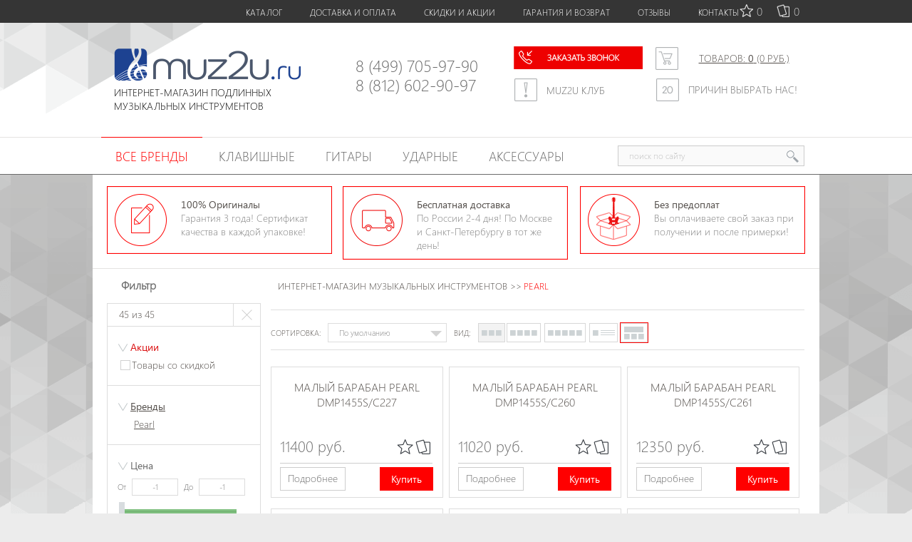

--- FILE ---
content_type: text/html; charset=utf-8
request_url: https://muz2u.ru/pearl/
body_size: 17261
content:
<!DOCTYPE html><html dir="ltr" lang="ru"><head><!-- Google Tag Manager --><script>(function(w,d,s,l,i){w[l]=w[l]||[];w[l].push({'gtm.start':
new Date().getTime(),event:'gtm.js'});var f=d.getElementsByTagName(s)[0],
j=d.createElement(s),dl=l!='dataLayer'?'&l='+l:'';j.async=true;j.src=
'https://www.googletagmanager.com/gtm.js?id='+i+dl;f.parentNode.insertBefore(j,f);
})(window,document,'script','dataLayer','GTM-546CXZD');</script><!-- End Google Tag Manager --> <meta charset="UTF-8"/><title>Pearl</title><base href="https://muz2u.ru/"/><meta property="og:image" content="" /><meta property="og:description" content="" /><link rel="apple-touch-icon" sizes="180x180" href="/image/data/apple-touch-icon.png"><link rel="icon" type="image/png" sizes="32x32" href="/image/data/favicon-32x32.png"><link rel="icon" type="image/png" sizes="16x16" href="/image/data/favicon-16x16.png"><link rel="manifest" href="/image/data/site.webmanifest"><link rel="mask-icon" href="/image/data/safari-pinned-tab.svg" color="#000000"><meta name="msapplication-TileColor" content="#ffffff"><meta name="theme-color" content="#ffffff"><link href="https://muz2u.ru/pearl/?page=2" rel="next"/><link href="https://muz2u.ru/pearl/" rel="canonical"/><link rel="stylesheet" href="/catalog/view/theme/default/css/base+.css?v3.5"><link rel="stylesheet" href="/catalog/view/theme/default/css/base++.css?v3.5"> <script>
var geoIp_remote_addr = '18.189.28.233';

var jQl={q:[],dq:[],gs:[],ready:function(a){"function"==typeof a&&jQl.q.push(a);return jQl},getScript:function(a,c){jQl.gs.push([a,c])},unq:function(){for(var a=0;a<jQl.q.length;a++) $(document).ready(jQl.q[a]);jQl.q=[]},ungs:function(){for(var a=0;a<jQl.gs.length;a++)jQuery.getScript(jQl.gs[a][0],jQl.gs[a][1]);jQl.gs=[]},bId:null,
boot:function(a){"undefined"==typeof window.jQuery.fn?jQl.bId||(jQl.bId=setInterval(function(){
 jQl.boot(a)},25)):(jQl.bId&&clearInterval(jQl.bId),jQl.bId=0,jQl.unqjQdep(),jQl.ungs(),jQuery(jQl.unq()), "function"==typeof a&&a())
},booted:function(){return 0===jQl.bId},loadjQ:function(a,c){setTimeout(function(){var b=document.createElement("script");b.src=a;document.getElementsByTagName("head")[0].appendChild(b)},1);jQl.boot(c)},loadjQdep:function(a){jQl.loadxhr(a,jQl.qdep)},qdep:function(a){a&&("undefined"!==typeof window.jQuery.fn&&!jQl.dq.length?jQl.rs(a):jQl.dq.push(a))},unqjQdep:function(){if("undefined"==typeof window.jQuery.fn)setTimeout(jQl.unqjQdep,50);else{for(var a=0;a<jQl.dq.length;a++)jQl.rs(jQl.dq[a]); jQl.dq=[]}},rs:function(a){var c=document.createElement("script");document.getElementsByTagName("head")[0].appendChild(c);c.text=a},loadxhr:function(a,c){var b;b=jQl.getxo();b.onreadystatechange=function(){4!=b.readyState||200!=b.status||c(b.responseText,a)};try{b.open("GET",a,!0),b.send("")}catch(d){}},getxo:function(){var a=!1;try{a=new XMLHttpRequest}catch(c){for(var b=["MSXML2.XMLHTTP.5.0","MSXML2.XMLHTTP.4.0","MSXML2.XMLHTTP.3.0","MSXML2.XMLHTTP","Microsoft.XMLHTTP"],d=0;d<b.length;++d){try{a= new ActiveXObject(b[d])}catch(e){continue}break}}finally{return a}}};if("undefined"==typeof window.jQuery){var $=jQl.ready,jQuery=$;$.getScript=jQl.getScript};
document.addEventListener('DOMContentLoaded', function(){
var i = document.getElementById('workaround-DOMContentLoaded-event');
i.value = 1;
i.click();
});
</script><script async type="text/javascript" src="/catalog/view/theme/default/js/js-combined+.min.js?v1.5"></script><script>$( function(){
if(window.js_filterpro_load===undefined) window.js_filterpro_load=$.Deferred();} );
</script> <script type="text/javascript">
$(function(){
mobile = '';
});
    </script> <script type='text/javascript'>$(function () {
    $.config = {url: 'https://muz2u.ru/'};
});</script> <meta name="viewport" content="width=device-width, maximum-scale=1"> <meta name='yandex-verification' content='70d63983d9a63676' /><script>jQl.loadjQdep("/catalog/view/theme/default/js/filterpro.17+.js?v3.1");</script><script type="text/javascript">
var cart_popup_height 			= 350; // cart height
var cart_popup_width 			= 420; // cart width
var button_continue_shopping 	= 'Продолжить покупки'; // set FALSE to disable
var show_icon_cart 				= true; // show `cart` icon on the button
var show_icon_checkout 			= true; // show `checkout` icon on the button
var show_icon_continue_shopping = true; // show `continue shopping` icon on the button
var disable_default_small_cart  = false; // popup cart instead of default mini cart
</script><script type="text/javascript">
var default_img_dir = 'https://muz2u.ru/catalog/view/theme/default/image/';
var pop_up_turbo_size = 'absolute';
var pop_up_turbo_container = '';
var pop_up_turbo_height = parseInt('550');
var pop_up_turbo_width = parseInt('1100');
var more_info_button = 'Просмотр';
var close_button = 'Закрыть окно';
var pop_up_turbo_full_image = false;
</script><!--[if lte IE 8]><script type="text/javascript">
// no IE 8 support
    ie_old = true;
</script><![endif]--></head><body class="product_category path_80 store_id_0 product-category"> <!-- Google Tag Manager (noscript) --><noscript><iframe src="https://www.googletagmanager.com/ns.html?id=GTM-546CXZD"
height="0" width="0" style="display:none;visibility:hidden"></iframe></noscript><!-- End Google Tag Manager (noscript) --><input id="workaround-DOMContentLoaded-event" type="hidden" value="0" /> <div id="top-link" style="z-index:10; padding-right: 80px;"><a>Наверх</a></div><div class="wrapper"><noscript><div class="noscript-wrap"><div class="center-content">
Внимание! В Вашем браузере отключен JavaScript! Пожалуйста, включите его для корректной работы сайта, затем обновите страницу.
</div></div></noscript><div id="menu1"></div><script type="text/javascript">
$( function() {

$("#menu1").append('<ul><li><div class="prmn-cmngr" style="padding-right: 0px; min-width: 165px;"></div><a style="display: none;"></a></li><li><a href="/watch/">КАТАЛОГ</a></li><li><a href="/articles/delivery-payment/">ДОСТАВКА И ОПЛАТА</a></li><li><a href="/articles/sales/">СКИДКИ И АКЦИИ</a></li><li><a href="/articles/vozvrat-tovara/">ГАРАНТИЯ И ВОЗВРАТ</a></li><li><a href="/reviews/">ОТЗЫВЫ</a></li><li><a href="/articles/contacts/">КОНТАКТЫ</a></li></ul><div id="sgcompare_container"><div id="sgcompare"><div class="heading"><a href="https://muz2u.ru/compare-products/" id="comp_head" class="compare"><span id="compare-total" class="empty">0</span></a> <a href="https://muz2u.ru/wishlist/" id="wish_head" class="wishlist"><span id="wishlist-total" class="empty">0</span></a> </div><div class="content compare"><div class="empty">Нет товаров для сравнения.</div></div><div class="content wishlist"><div class="empty">Ваши закладки пусты</div></div></div></div><span style="padding-top:4px;list-style-type:none;color:#ddd;float:right;margin-right:50px;"></span>');

$('#menu1 li').each(function () {
if (this.getElementsByTagName("a")[0].href == location.href) { 
this.className = "activess1";
  	$(this.children).removeAttr("href");
}
});

$('footer a').each(function () {
if (this.href == location.href) { 
this.className = "activess1";
  	$(this).removeAttr("href");
}
});

$('#supermenu li.tlli').each(function () {
if (this.getElementsByTagName("a")[0].href == location.href) {
this.className = "tlli mkids activess1";
$(this.children).removeAttr("href");
}
});

$('#supermenu li.tlli li a').each(function () {
if (this.href == location.href) {
$(this).css("color","red");
$(this).removeAttr("href");
$(this.parentElement.parentElement.parentElement.parentElement.parentElement.parentElement).addClass("activess1");
}
});

$('.prmn-cmngr').geoipModule();
$('.prmn-cmngr-message').geoipMessages();	
});
    </script><script type="text/javascript">
jQuery(document).ready(function(){
});
jQuery(document).ready(function(){
});
</script> </div><div class="black_container"></div><div class="navigation_container"></div><div class="content_bg"> <div class="content"> <div class="header"> <div class="ug"></div> <div id="logo"> <a id="logolink" href="/"> <img src="/image/data/logo.png" title="Muz2U.ru" alt="Muz2U.ru"/> <span>Интернет-магазин подлинных<br>музыкальных инструментов</span> </a> </div> <div id="cont"><span>8 (499) 705-97-90<br/>8 (812) 602-90-97</span> </div> <div id="col1"> <div class="rcl"> <a id="recall_anchor" class="fastorder1" data-formname="Заказ звонка" data-url="https://muz2u.ru/pearl/" href="javascript:void(0)"  > <div class="call"></div> </a> </div> <a id="clublink"> <div class="clab"><span>MUZ2U КЛУБ</span> </div> </a> </div> <div id="col2"> <form id="minicart_form"><div class="minicart mcw-minicart-empty"><input type="hidden" name="checkout_customer[address_id]" value="0"><input type="hidden" name="checkout_customer[main_telephone]" class="main_telephone_popup" value=""><input type="hidden" name="checkout_customer[main_zone_id]" value="0"><input type="hidden" name="payment_method" value="cod"><input type="hidden" name="payment_method_checked" value=""><input type="hidden" name="payment_method_current" value="cod"><input type="hidden" name="remove" value=""><input type="hidden" name="simple_create_order" value="1"><input type="hidden" name="simple_errors" value="simplecheckout_customer"><input type="hidden" name="simple_step" value=""><input type="hidden" name="simple_step_next" value=""><a class="minicart_link">Товаров: <b>0</b> <span>(0 руб.)</span></a><div class="cart_drop"> <span class="darw"></span> <div class="empty">Нет товаров</div> </div></div></form><script type="text/javascript">
jQuery(document).ready(function(){
});
function clear_input(e){
return e.ctrlKey || e.metaKey || // cmd/ctrl
  e.which <= 0 || // arrow keys
  e.which == 8 || // delete key
  /[0-9]/.test(String.fromCharCode(e.which)); // numbers
}
</script> <a id="valuelink"> <div class="pr"><span>ПРИЧИН ВЫБРАТЬ НАС!</span></div> </a> </div> </div> </div> <nav><div id="supermenu"> <ul> <li class="tlli mkids"> <a class="tll">Все бренды</a> <div class="bigdiv withflyout" style="width: 1020px; margin-left: -14px; margin-top:-1px; display:none;"> <div class="menuleftbig"> <div style="padding-right:10px;padding-left:10px;"> <ul> <li><a href="/casio/">Casio</a></li> <li><a href="/celviano/">Celviano</a></li> <li><a href="/hohner/">Hohner</a></li> <li><a href="/enya/">Enya</a></li> <li><a href="/prado/">Prado</a></li> <li><a href="/privia/">Privia</a></li> <li><a href="/roland/">Roland</a></li> <li><a href="/sigma/">Sigma</a></li> <li><a href="/suzuki/">Suzuki</a></li> <li><a href="/vision/">Vision</a></li> <li><a href="/yamaha/">Yamaha</a></li> </ul> </div> </div> <div class="menuleftcenter"> <div style="float:left;"> <ul> <li><a href="/almires/">Almires</a></li> <li><a href="/colombo/">Colombo</a></li> <li><a href="/crafter/">Crafter</a></li> <li><a href="/cruzer/">Cruzer</a></li> <li><a href="/dexibell/">Dexibell</a></li> <li><a href="/dixon/">Dixon</a></li> <li><a href="/doff/">Doff</a></li><li><a href="/earl/">Earl</a></li><li><a href="/enya/">Enya</a></li><li><a href="/epiphone/">Epiphone</a></li><li><a href="/fender/">Fender</a></li> </ul> </div> <div style="float:left;"> <ul> <li><a href="/fgn/">Fgn</a></li><li><a href="/flight/">Flight</a></li><li><a href="/gibson/">Gibson</a></li><li><a href="/gretsch-guitars/">Gretsch Guitars</a></li><li><a href="/ibanez/">Ibanez</a></li><li><a href="/jackson/">Jackson</a></li><li><a href="/jet/">Jet</a></li><li><a href="/kawai/">Kawai</a></li><li><a href="/kohala/">Kohala</a></li><li><a href="/korg/">Korg</a></li><li><a href="/lag/">Lag</a></li></ul> </div> <div style="float:left;"> <ul> <li><a href="/lanikai/">Lanikai</a></li><li><a href="/m-audio/">M-Audio</a></li><li><a href="/martinez/">Martinez</a></li><li><a href="/maxtone/">Maxtone</a></li><li><a href="/meinl/">Meinl</a></li><li><a href="/pearl/">Pearl</a></li><li><a href="/peavey/">Peavey</a></li><li><a href="/perez/">Perez</a></li><li><a href="/rockdale/">Rockdale</a></li> <li><a href="/sabian/">Sabian</a></li><li><a href="/sartago/">Sartago</a></li> </ul> </div> <div style="float:left;"> <ul> <li><a href="/sonor/">Sonor</a></li> <li><a href="/strunal/">Strunal</a></li> <li><a href="/tama/">Tama</a></li> <li><a href="/terris/">Terris</a></li> <li><a href="/veston/">Veston</a></li> <li><a href="/warwick/">Warwick</a></li> <li><a href="/zildjian/">Zildjian</a></li> </ul> </div> </div> </div> </li> <li class="tlli mkids"> <a class="tll" href="/keyboards/">Клавишные</a> <div class="bigdiv withflyout" style="width: 215px; margin-left: 0px; margin-top:-1px; display:none;"> <div class="menuleft"> <div style="padding-right:10px;padding-left:10px"> <ul> <li><a href="/keyboards/acoustic-piano/">Акустические пианино</a></li> <li><a href="/keyboards/acoustic-royal/">Акустические рояли</a></li> <li><a href="/keyboards/synthesizer/">Синтезаторы</a></li> <li><a href="/keyboards/piano/">Цифровые пианино</a></li> <li><a href="/keyboards/digital-grandpiano/">Цифровые рояли</a></li> <li><a href="/keyboards/midi-tab/">MIDI-клавиатуры</a></li> <li><a href="/keyboards/midi-usb-controller/">MIDI/USB контроллеры</a></li> <li><a href="/keyboards/keybord-accessory/">Аксессуары</a></li> </ul> </div> </div> <div style="width:1px;display:block;background:#E5E3E1;height:100%;"></div> </div> </li> <li class="tlli mkids"> <a class="tll" href="/guitar/">Гитары</a> <div class="bigdiv withflyout" style="width: 250px; margin-left: 0px; margin-top:-1px; display: none;"> <div class="menuleft"> <div style="padding-right:10px;padding-left:10px"> <ul> <li><a  href="/guitar/acoustic-guitar/">Акустические гитары</a> </li> <li><a  href="/guitar/acoustic-guitar/acoustic-bas-guitar/">Акустические бас-гитары</a> </li> <li><a  href="/guitar/bas-guitar/">Бас-гитары</a> </li> <li><a href="/guitar/semi-acoustic-guitar/">Полуакустические гитары</a> </li> <li><a href="/guitar/electro-acoustic-guitar/">Электроакустические гитары</a> </li> <li><a  href="/guitar/classic-guitar/">Классические гитары</a> </li> <li><a href="/guitar/uculele/">Укулеле</a> </li> </ul> </div> </div> <div style="width:1px;display:block;background:#E5E3E1;height:100%;"></div> </div> </li> <li class="tlli mkids"> <a class="tll" href="/drums/">Ударные</a> <div class="bigdiv withflyout" style="width: 250px; margin-left: 0px; margin-top:-1px; display: none;"> <div class="menuleft"> <div style="padding-right:10px;padding-left:10px"> <ul> <li><a  href="/drums/kettledrum/">Литавры</a> </li> <li><a  href="/drums/rabochiye-barabany/">Рабочие барабаны</a> </li> <li><a  href="/drums/plates/">Тарелки</a> </li> <li><a href="/drums/drum-set/">Ударные установки</a> </li> </ul> </div> </div> <div style="width:1px;display:block;background:#E5E3E1;height:100%;"></div> </div> </li> <!--        <li class="tlli mkids"> <a href="/uculele/" class="tll"> Язычковые</a> <div class="bigdiv withflyout" style="width: 215px; margin-left: 0px; margin-top:-1px; "> <div class="menuleft"> <div style="padding-right:10px;padding-left:10px"> <ul> <li><a href="/harmonic-accordion/accordion/">Аккордионы</a> </li> <li><a href="/harmonic-accordion/bayan/">Баяны</a> </li> <li><a href="/harmonic-accordion/garmoni/">Гармони</a> </li> </ul> </div> </div> <div style="width:1px;display:block;background:#E5E3E1;height:100%;"></div> </div> </li> --> <li class="tlli mkids"> <a href="/accessory/" class="tll">Аксессуары</a> <div class="bigdiv withflyout" style="width: 215px; margin-left: 0px; margin-top:-1px; "> <div class="menuleft"> <div style="padding-right:10px;padding-left:10px"> <ul> <li><a href="/accessory/antens/">Антенны</a></li> <li><a href="/accessory/microphones/">Микрофоны</a></li> <li><a href="/accessory/headphone/">Наушники и гарнитуры</a></li> <li><a href="/accessory/cases/">Чехлы</a></li> </ul> </div> </div> <div style="width:1px;display:block;background:#E5E3E1;height:100%;"></div> </div> </li> </ul></div> <div id="search" class="search header_search"> <input type="text" name="filter_name" value="поиск по сайту" onclick="filter_name_onClick(this)" onblur="filter_name_focusOut(this)" onkeydown="this.style.color = '#6B6B6B';" /><script>
function filter_name_onClick(obj) {
if (obj.value == 'поиск по сайту') obj.value = '';
}
function filter_name_focusOut(obj) {
if (obj.value == '') obj.value = 'поиск по сайту';
}	
</script> <button type="submit" title="поиск по сайту" class="button-search"></button> </div> </nav> <section> <div id="notification"></div><style>
#logolink:hover:before{height: 95px;opacity: 1;transition: height 10ms, opacity 400ms 10ms;}		
</style> <div class="featured-banners"> <div class="featured-content"> <div class="img_b"> </div> <div class="text_b"> <span>100% Оригиналы</span> <p style=" font-size: 14px;">Гарантия 3 года! Сертификат  качества в каждой упаковке!</p> </div> </div> <div class="featured-content2"> <div class="img_b2"> </div> <div class="text_b"> <span>Бесплатная доставка</span> <p style=" font-size: 14px;">По России 2-4 дня! По Москве и Санкт-Петербургу в тот же день!</p> </div> </div> <div class="featured-content3 featured-last"> <div class="img_b3"> </div> <div class="text_b"> <span>Без предоплат</span> <p style=" font-size: 14px;">Вы оплачиваете свой заказ при получении и после примерки!</p> </div> </div> </div> <div class="clear-right"></div> <div id="line_banner"></div><div id="column-left"><div style="position: fixed; width: 1px; height: 1px; top: 50%; left: 50%; margin-left: -510px;" id="filterpro_hint_left"></div><div id="filterpro_box" class="box" data-route="product/category"><div class="box-content"><form id="filterpro"><div class="titleh1">Фильтр</div><div class="option_box" style="display:none"><input type="checkbox" class="filtered" name="instock" id="instock" ><label for="instock">В наличии</label></div><div class="block" style="padding: 0px 0px;width:214px;"><div class="option_box" style="padding: 0px;margin: 0px;"><div id="filterpro_total"><span class="total2">45</span> из 45 
</div><div class="clear_filter" title="Очистить фильтр"></div></div></div><div class="block"><div class="option_box"><input class="filtered option_value" style="display:none" id="option_value_4618" name="option_value[35][]" value="4618" type="checkbox" data-nameoption="1"><div class="option_name" style="color:#db0f10;">Акции</div><div class="collapsible" style=""><div class="opt_in"><table><tr><td><label><input type="checkbox" class="filtered" name="filer_special" id="filer_special" value="filer_special" data-nameoption="Товары со скидкой"><span></span><a class="category_show" style="cursor: pointer; margin-left:0px;" data-relhref="<a style='text-decoration:none;font-family:wf_SegoeUILight, arial, sans-serif;font-size:14px;font-family:wf_SegoeUILight, arial, sans-serif;' href='/specials/'>Перейти в категорию</a>">Товары со скидкой</a></label></td></tr></table></div></div></div> </div> <div class="block"><div class="option_box"><div class="option_name "><a href="/watch/">Бренды</a></div><div class="collapsible" ><div class="opt_in"><table><tr><td><label> <input id="manufacturer_52" class="manufacturer_value filtered" type="checkbox" name="manufacturer[]" value="52" data-nameoption="Pearl"><a style="cursor:pointer;margin-left:19px;text-decoration: underline;" href="https://muz2u.ru/index.php?route=product/category&amp;path=0">Pearl</a> </label></td></tr></table></div></div></div></div><input type="hidden" class="m_name" id="m_52" value="Pearl"><div class="block"><input type="hidden" name="category_id" value="80"><input type="hidden" name="page" id="filterpro_page" value="1"><input type="hidden" name="path" value="80"><input type="hidden" name="sort" id="filterpro_sort" value=""><input type="hidden" name="order" id="filterpro_order" value=""><input type="hidden" name="limit" id="filterpro_limit" value=""><script type="text/javascript">
function afterload(){
}
</script><div class="option_box" ><div class="option_name">Цена</div><div class="price_slider collapsible"><label> От </label><input type="text" id="min_price_1" value="-1" class="price_limit"><input type="hidden" id="min_price" value="-1" name="min_price" class="price_limit"><label> До </label><input type="text" id="max_price_1" value="-1" class="price_limit"><input type="hidden" id="max_price" value="-1" name="max_price" class="price_limit"><div id="slider-range"></div></div></div> <a class="clear_filter">Очистить фильтр</a></div></form></div></div><script>
$(document).ready(function () {
$("#total").html('45');		

$('.hidden-manufacturers').hide();

if (window.js_filterpro_load === undefined)
initfilter(jQuery.parseJSON('{"container":"#all-product","filter_redirect":null,"filter_hash":"","filter_id":false,"variantproduct_id":false,"window_hash":true,"hide_count":false,"hide_options":true,"disable_mask":false,"endless_scroller":false,"filter_onload":false,"filer_selected":false,"search":false,"seo_options":[]}'));
else
js_filterpro_load.done( function(){initfilter(jQuery.parseJSON('{"container":"#all-product","filter_redirect":null,"filter_hash":"","filter_id":false,"variantproduct_id":false,"window_hash":true,"hide_count":false,"hide_options":true,"disable_mask":false,"endless_scroller":false,"filter_onload":false,"filer_selected":false,"search":false,"seo_options":[]}'));} );

$('#show-all-manufacturers').live('click', function(){
$('.hidden-manufacturers').slideToggle();
return false;
});

$('.category_show, .seourl_show, .filterpro_link, .filterpro_img').qtip({
content: { attr: 'data-relhref' },
position: { at: 'right center', my: 'left center', adjust: { x: 5 } },
style: { tip: { width: 18, height: 9 }, width: 70 },
hide: { fixed: true, delay: 300 },
});

$('.gridlist_qtip').qtip({
content: { attr: 'data-relhref' },
position: { at: 'right center', my: 'left center', adjust: { x: 5 } },
style: { tip: { width: 18, height: 9 }, width: 100 },
hide: { fixed: true, delay: 300 },
});

$('.filterpro_link_flag').qtip({
content: { attr: 'data-relhref' },
position: { at: 'right center', my: 'left center', adjust: { x: 5, y:-5 } },
style: { tip: { width: 18, height: 9 }, width: 70 },
hide: { fixed: true, delay: 300 },
});

$('.question').qtip({
content: { attr: 'data-relhref' },
position: { adjust: { x: -22 } },
style: { tip: { width: 18, height: 9, offset: 10, corner: 'top left', mimic: 'center' }, width: 180 },
});
});
</script><!-- cr2 html module v1.51 --> <div class="box "> <div class="box-heading" style="height: 5px; background-image: none; border-bottom: none; padding: 0 !important;">
          	&nbsp;          </div> <div class="box-content" style="text-align: left;"> <div style="width:200px;padding-top: 30px;margin-left:10px;line-height: 1.5;clear:both;"><div class="product_image" style="float:left; width:235px; margin: 2px 0px 10px 0px;"><div class="column-left-banner banner1" data-original="/catalog/view/theme/default/image/spriteicon.png" style="background-image:url(/image/1x1px.gif);"></div><p style="font-size:14px; font-family: wf_SegoeUILight; margin: 5px 10px 0px 0px; float:left;">
Бесплатная<br />
доставка курьером<br />
по всей России</p></div><div class="product_image" style="float:left; width:235px; margin: 2px 0px 10px 0px;"><div class="column-left-banner banner2" data-original="/catalog/view/theme/default/image/spriteicon.png" style="background-image:url(/image/1x1px.gif);"></div><p style="font-size:14px; font-family: wf_SegoeUILight; margin: 5px 10px 0px 0px;">
Лучшая цена<br />
от официальных<br />
поставщиков</p></div><div class="product_image" style="float:left; width:235px; margin: 2px 0px 10px 0px;"><div class="column-left-banner banner3" data-original="/catalog/view/theme/default/image/spriteicon.png" style="background-image:url(/image/1x1px.gif);"></div><p style="font-size:14px; font-family: wf_SegoeUILight; margin: 5px 10px 0px 0px;">
Мы более 5 лет на<br />
рынке</p></div><div class="product_image" style="float:left; width:235px; margin: 2px 0px 10px 0px;"><div class="column-left-banner banner4" data-original="/catalog/view/theme/default/image/spriteicon.png" style="background-image:url(/image/1x1px.gif);"></div><p style="font-size:14px; font-family: wf_SegoeUILight;  margin: 5px 10px 0px 0px;">
Фирменная упаковка<br />
и оригинальная<br />
коробка</p></div><div class="product_image" style="float:left; width:235px; margin: 2px 0px 10px 0px;"><div class="column-left-banner banner5" data-original="/catalog/view/theme/default/image/spriteicon.png" style="background-image:url(/image/1x1px.gif);"></div><p style="font-size:14px; font-family: wf_SegoeUILight;  margin: 3px 0px 0px 0px; float:left;">
SMS уведомление<br />
о статусе заказа<br />
на Ваш телефон</p></div><div class="product_image" style="float:left; width:235px; margin: 2px 0px 10px 0px;"><div class="column-left-banner banner6" data-original="/catalog/view/theme/default/image/spriteicon.png" style="background-image:url(/image/1x1px.gif);"></div><p style="font-size:14px; font-family: wf_SegoeUILight;  margin: 3px 0px 0px 0px;">
Дополнительный<br />
год гарантии<br />
от магазина!<br /></p></div><div class="product_image" style="float:left; width:235px; margin: 2px 0px 10px 0px;"><div class="column-left-banner banner7" data-original="/catalog/view/theme/default/image/spriteicon.png" style="background-image:url(/image/1x1px.gif);"></div><p style="font-size:14px; font-family: wf_SegoeUILight;  margin: 3px 0px 0px 0px;">
При курьере<br />
возможно открыть<br />
коробку и примерить</p></div><div class="product_image" style="float:left; width:235px; margin: 2px 0px 10px 0px;"><div class="column-left-banner banner8" data-original="/catalog/view/theme/default/image/spriteicon.png" style="background-image:url(/image/1x1px.gif);"></div><p style="font-size:14px; font-family: wf_SegoeUILight;  margin: 3px 0px 0px 0px;">
Мы отправляем<br />
инструменты<br />
без предоплат!<br />
Оплата после проверки!</p></div></div><div style="width:240px;margin-left:-6px;text-align:center;padding-top:10px;padding-bottom:10px;margin-top: 10px;clear:both;line-height: 1.5;"><a href="/articles/buyincredit/" target="_blank"><img alt="buy-in-credit-in-directory" data-original="/catalog/view/image/buy-in-credit-in-directory.png" height="69" src="/image/1x1px.gif" width="215" /></a></div><div style="width:240px;margin-left:-6px;text-align:center;padding-bottom:10px;margin-top: 10px;clear:both;line-height: 1.5;"><a href="https://market.yandex.ru/shop/297982/reviews/" target="_blank"><img alt="yandex-market-for-directory" data-original="/catalog/view/image/yandex-market-for-directory.png" height="377" src="/image/1x1px.gif" width="210" /></a></div><script>
$(document).ready(function() {
$("div.column-left-banner").lazyload({effect: "fadeIn", threshold : 200});
$('#column-left img[data-original]').lazyload({effect: "fadeIn", threshold : 200});
});
</script> </div> </div></div> <div id="main_content" class="filterpro"> <ul itemscope itemtype="http://schema.org/BreadcrumbList"  class="breadcrumb"> <li itemscope itemtype="http://schema.org/BreadcrumbList" ><a itemprop="item">Интернет-магазин музыкальных инструментов</a> >><meta itemprop="position" content="1" /></li> <li itemscope itemtype="http://schema.org/BreadcrumbList" class="active"><a itemprop="item">Pearl</a><meta itemprop="position" content="2" /></li></ul> <input type="hidden" name="pagin_page" value=""><div class="category_banner"> </div><div id="click_option"></div><!--Toolbar--><div class="toolbar"><label>Сортировка:</label><div class="sortby"><div id="sortby-content"><div class="sortby-select-wrapper"><div class="sortby-select-arrow"></div><select onchange="location = this.value;"><option value="https://muz2u.ru/pearl/" selected="selected">По умолчанию</option><option value="https://muz2u.ru/pearl/?sort=pd.name&amp;order=ASC">Наименование (А -&gt; Я)</option><option value="https://muz2u.ru/pearl/?sort=pd.name&amp;order=DESC">Наименование (Я -&gt; А)</option><option value="https://muz2u.ru/pearl/?sort=p.price&amp;order=ASC">Цена (по возрастанию)</option><option value="https://muz2u.ru/pearl/?sort=p.price&amp;order=DESC">Цена (по убыванию)</option><option value="https://muz2u.ru/pearl/?sort=rating&amp;order=DESC">Рейтинг (по убыванию)</option><option value="https://muz2u.ru/pearl/?sort=rating&amp;order=ASC">Рейтинг (по возрастанию)</option><option value="https://muz2u.ru/pearl/?sort=p.model&amp;order=ASC">Модель (А -&gt; Я)</option><option value="https://muz2u.ru/pearl/?sort=p.model&amp;order=DESC">Модель (Я -&gt; А)</option></select></div></div></div><div class="viewby"><label>Вид:</label> <a id="grid" class="grid"><i class="fa fa-stop"></i><i class="fa fa-stop"></i><i class="fa fa-stop"></i></a><a id="gridcol" class="grid"><i class="fa fa-stop"></i><i class="fa fa-stop"></i><i class="fa fa-stop"></i><i class="fa fa-stop"></i></a> <a id="gridcol5" class="grid"><i class="fa fa-stop"></i><i class="fa fa-stop"></i><i class="fa fa-stop"></i><i class="fa fa-stop"></i><i class="fa fa-stop"></i></a> <a id="list" class="grid"><i class="fa fa-stop"></i><span class="linefree"></span></a><a id="gridlist" class="grid gridlist_qtip" style="outline: 1px red solid; margin-left:2pt;" data-relhref="<span style='cursor:pointer;font-size:12px;font-family:wf_SegoeUILight, arial, sans-serif;' onclick=&quot;$('#gridlist').click();&quot;>Сгруппировать по модели часов</span>"><span style="display: block;width: 27px;height: 8px;background: none repeat scroll 0% 0% #CDD3D5;margin-bottom: -6px;margin-top: 4px;margin-left: 1px;"></span><i class="fa fa-stop"></i><i class="fa fa-stop"></i><i class="fa fa-stop"></i></a></div><div class="show_no"><div class="pagination"><div class="results">Показано с 1 по 45 из 45 (всего 1 страниц)</div></div></div></div><!--Toolbar--><!--Product List Starts--><div id="all-product" class="products_grid"><link rel="stylesheet" type="text/css" href="/catalog/view/theme/default/stylesheet/carousel.css" media="screen"/><div style="display:none"></div><ul class="items_list"><li class="tov sg_product_3157                                    "> <div class="product_car"> <div class="product_info"><a class="name click_category0"  href="https://muz2u.ru/drums/rabochiye-barabany/dmp1455s-c227/">					 
Малый барабан Pearl DMP1455S/C227					</a></div><div class="item_block" style="cursor: pointer;" data-href="https://muz2u.ru/drums/rabochiye-barabany/dmp1455s-c227/"><div class="product_info2"><div class="sg_product_image image"><div style="display:block;" data-href="https://muz2u.ru/drums/rabochiye-barabany/dmp1455s-c227/" class="button pop_up_turbo click_category0">Быстрый просмотр</div><a href="https://muz2u.ru/drums/rabochiye-barabany/dmp1455s-c227/" prodid="3157" class="img_link" style="text-decoration: none;"><div class="product_image click_category0"><img class="img lazy" src="/image/1x1px.gif" data-original="https://muz2u.ru/image/cache/img_new/test/dmp1455s-c227-240x258.jpg" alt="Малый барабан Pearl DMP1455S/C227" /></div><noscript><img src="https://muz2u.ru/image/cache/img_new/test/dmp1455s-c227-240x258.jpg" title="Малый барабан Pearl DMP1455S/C227" alt="Малый барабан Pearl DMP1455S/C227" /></noscript></a></div></div><div class="product_info3"><div class="sg_div_price "><span class="pr_price">11400 руб.</span></div><div class="sg_div_compare"><span id="wish_3157" data-prodid="3157" title="В закладки" class="tip sg_wishlist">В закладки</span><span id="compare_3157" data-prodid="3157" title="В сравнение" class="tip sg_compare">В сравнение</span></div></div></div><div class="product_info4"><div class="pod" data-href="https://muz2u.ru/drums/rabochiye-barabany/dmp1455s-c227/" style="cursor: pointer;"><span class="pod_btn click_category0">Подробнее</span></div> <div class="crt"><a href="#" onclick="addToCart('3157', 'Малый барабан Pearl DMP1455S/C227', 'Pearl', 'Pearl', '11400', '0', 'Страница категории'); return false;" class="button">Купить</a></div></div><div class="product_info6"></div> </div> </li><li class="tov sg_product_3158                                    "> <div class="product_car"> <div class="product_info"><a class="name click_category1"  href="https://muz2u.ru/pearl/dmp1455s-c260/">					 
Малый барабан Pearl DMP1455S/C260					</a></div><div class="item_block" style="cursor: pointer;" data-href="https://muz2u.ru/pearl/dmp1455s-c260/"><div class="product_info2"><div class="sg_product_image image"><div style="display:block;" data-href="https://muz2u.ru/pearl/dmp1455s-c260/" class="button pop_up_turbo click_category1">Быстрый просмотр</div><a href="https://muz2u.ru/pearl/dmp1455s-c260/" prodid="3158" class="img_link" style="text-decoration: none;"><div class="product_image click_category1"><img class="img lazy" src="/image/1x1px.gif" data-original="https://muz2u.ru/image/cache/img_new/test/dmp1455s-c260-240x258.jpg" alt="Малый барабан Pearl DMP1455S/C260" /></div><noscript><img src="https://muz2u.ru/image/cache/img_new/test/dmp1455s-c260-240x258.jpg" title="Малый барабан Pearl DMP1455S/C260" alt="Малый барабан Pearl DMP1455S/C260" /></noscript></a></div></div><div class="product_info3"><div class="sg_div_price "><span class="pr_price">11020 руб.</span></div><div class="sg_div_compare"><span id="wish_3158" data-prodid="3158" title="В закладки" class="tip sg_wishlist">В закладки</span><span id="compare_3158" data-prodid="3158" title="В сравнение" class="tip sg_compare">В сравнение</span></div></div></div><div class="product_info4"><div class="pod" data-href="https://muz2u.ru/pearl/dmp1455s-c260/" style="cursor: pointer;"><span class="pod_btn click_category1">Подробнее</span></div> <div class="crt"><a href="#" onclick="addToCart('3158', 'Малый барабан Pearl DMP1455S/C260', 'Pearl', 'Pearl', '11020', '1', 'Страница категории'); return false;" class="button">Купить</a></div></div><div class="product_info6"></div> </div> </li><li class="tov sg_product_3159                                    "> <div class="product_car"> <div class="product_info"><a class="name click_category2"  href="https://muz2u.ru/pearl/dmp1455s-c261/">					 
Малый барабан Pearl DMP1455S/C261					</a></div><div class="item_block" style="cursor: pointer;" data-href="https://muz2u.ru/pearl/dmp1455s-c261/"><div class="product_info2"><div class="sg_product_image image"><div style="display:block;" data-href="https://muz2u.ru/pearl/dmp1455s-c261/" class="button pop_up_turbo click_category2">Быстрый просмотр</div><a href="https://muz2u.ru/pearl/dmp1455s-c261/" prodid="3159" class="img_link" style="text-decoration: none;"><div class="product_image click_category2"><img class="img lazy" src="/image/1x1px.gif" data-original="https://muz2u.ru/image/cache/img_new/test/dmp1455s-c261-240x258.jpg" alt="Малый барабан Pearl DMP1455S/C261" /></div><noscript><img src="https://muz2u.ru/image/cache/img_new/test/dmp1455s-c261-240x258.jpg" title="Малый барабан Pearl DMP1455S/C261" alt="Малый барабан Pearl DMP1455S/C261" /></noscript></a></div></div><div class="product_info3"><div class="sg_div_price "><span class="pr_price">12350 руб.</span></div><div class="sg_div_compare"><span id="wish_3159" data-prodid="3159" title="В закладки" class="tip sg_wishlist">В закладки</span><span id="compare_3159" data-prodid="3159" title="В сравнение" class="tip sg_compare">В сравнение</span></div></div></div><div class="product_info4"><div class="pod" data-href="https://muz2u.ru/pearl/dmp1455s-c261/" style="cursor: pointer;"><span class="pod_btn click_category2">Подробнее</span></div> <div class="crt"><a href="#" onclick="addToCart('3159', 'Малый барабан Pearl DMP1455S/C261', 'Pearl', 'Pearl', '12350', '2', 'Страница категории'); return false;" class="button">Купить</a></div></div><div class="product_info6"></div> </div> </li><li class="tov sg_product_3160                                    "> <div class="product_car"> <div class="product_info"><a class="name click_category3"  href="https://muz2u.ru/pearl/dmp1455s-c262/">					 
Малый барабан Pearl DMP1455S/C262					</a></div><div class="item_block" style="cursor: pointer;" data-href="https://muz2u.ru/pearl/dmp1455s-c262/"><div class="product_info2"><div class="sg_product_image image"><div style="display:block;" data-href="https://muz2u.ru/pearl/dmp1455s-c262/" class="button pop_up_turbo click_category3">Быстрый просмотр</div><a href="https://muz2u.ru/pearl/dmp1455s-c262/" prodid="3160" class="img_link" style="text-decoration: none;"><div class="product_image click_category3"><img class="img lazy" src="/image/1x1px.gif" data-original="https://muz2u.ru/image/cache/img_new/test/dmp1455s-c262-240x258.jpg" alt="Малый барабан Pearl DMP1455S/C262" /></div><noscript><img src="https://muz2u.ru/image/cache/img_new/test/dmp1455s-c262-240x258.jpg" title="Малый барабан Pearl DMP1455S/C262" alt="Малый барабан Pearl DMP1455S/C262" /></noscript></a></div></div><div class="product_info3"><div class="sg_div_price "><span class="pr_price">12350 руб.</span></div><div class="sg_div_compare"><span id="wish_3160" data-prodid="3160" title="В закладки" class="tip sg_wishlist">В закладки</span><span id="compare_3160" data-prodid="3160" title="В сравнение" class="tip sg_compare">В сравнение</span></div></div></div><div class="product_info4"><div class="pod" data-href="https://muz2u.ru/pearl/dmp1455s-c262/" style="cursor: pointer;"><span class="pod_btn click_category3">Подробнее</span></div> <div class="crt"><a href="#" onclick="addToCart('3160', 'Малый барабан Pearl DMP1455S/C262', 'Pearl', 'Pearl', '12350', '3', 'Страница категории'); return false;" class="button">Купить</a></div></div><div class="product_info6"></div> </div> </li><li class="tov sg_product_3161                                    "> <div class="product_car"> <div class="product_info"><a class="name click_category4"  href="https://muz2u.ru/pearl/esa1465s-c/">					 
Малый барабан Pearl ESA1465S/C					</a></div><div class="item_block" style="cursor: pointer;" data-href="https://muz2u.ru/pearl/esa1465s-c/"><div class="product_info2"><div class="sg_product_image image"><div style="display:block;" data-href="https://muz2u.ru/pearl/esa1465s-c/" class="button pop_up_turbo click_category4">Быстрый просмотр</div><a href="https://muz2u.ru/pearl/esa1465s-c/" prodid="3161" class="img_link" style="text-decoration: none;"><div class="product_image click_category4"><img class="img lazy" src="/image/1x1px.gif" data-original="https://muz2u.ru/image/cache/img_new/test/esa1465s-c-240x258.jpg" alt="Малый барабан Pearl ESA1465S/C" /></div><noscript><img src="https://muz2u.ru/image/cache/img_new/test/esa1465s-c-240x258.jpg" title="Малый барабан Pearl ESA1465S/C" alt="Малый барабан Pearl ESA1465S/C" /></noscript></a></div></div><div class="product_info3"><div class="sg_div_price "><span class="pr_price">34650 руб.</span></div><div class="sg_div_compare"><span id="wish_3161" data-prodid="3161" title="В закладки" class="tip sg_wishlist">В закладки</span><span id="compare_3161" data-prodid="3161" title="В сравнение" class="tip sg_compare">В сравнение</span></div></div></div><div class="product_info4"><div class="pod" data-href="https://muz2u.ru/pearl/esa1465s-c/" style="cursor: pointer;"><span class="pod_btn click_category4">Подробнее</span></div> <div class="crt"><a href="#" onclick="addToCart('3161', 'Малый барабан Pearl ESA1465S/C', 'Pearl', 'Pearl', '34650', '4', 'Страница категории'); return false;" class="button">Купить</a></div></div><div class="product_info6"></div> </div> </li><li class="tov sg_product_3162                                    "> <div class="product_car"> <div class="product_info"><a class="name click_category5"  href="https://muz2u.ru/drums/rabochiye-barabany/exl-1455s-c246/">					 
Малый барабан Pearl EXL-1455S/C246					</a></div><div class="item_block" style="cursor: pointer;" data-href="https://muz2u.ru/drums/rabochiye-barabany/exl-1455s-c246/"><div class="product_info2"><div class="sg_product_image image"><div style="display:block;" data-href="https://muz2u.ru/drums/rabochiye-barabany/exl-1455s-c246/" class="button pop_up_turbo click_category5">Быстрый просмотр</div><a href="https://muz2u.ru/drums/rabochiye-barabany/exl-1455s-c246/" prodid="3162" class="img_link" style="text-decoration: none;"><div class="product_image click_category5"><img class="img lazy" src="/image/1x1px.gif" data-original="https://muz2u.ru/image/cache/img_new/test/exl-1455s-c246-240x258.jpg" alt="Малый барабан Pearl EXL-1455S/C246" /></div><noscript><img src="https://muz2u.ru/image/cache/img_new/test/exl-1455s-c246-240x258.jpg" title="Малый барабан Pearl EXL-1455S/C246" alt="Малый барабан Pearl EXL-1455S/C246" /></noscript></a></div></div><div class="product_info3"><div class="sg_div_price "><span class="pr_price">8990 руб.</span></div><div class="sg_div_compare"><span id="wish_3162" data-prodid="3162" title="В закладки" class="tip sg_wishlist">В закладки</span><span id="compare_3162" data-prodid="3162" title="В сравнение" class="tip sg_compare">В сравнение</span></div></div></div><div class="product_info4"><div class="pod" data-href="https://muz2u.ru/drums/rabochiye-barabany/exl-1455s-c246/" style="cursor: pointer;"><span class="pod_btn click_category5">Подробнее</span></div> <div class="crt"><a href="#" onclick="addToCart('3162', 'Малый барабан Pearl EXL-1455S/C246', 'Pearl', 'Pearl', '8990', '5', 'Страница категории'); return false;" class="button">Купить</a></div></div><div class="product_info6"></div> </div> </li><li class="tov sg_product_3163                                    "> <div class="product_car"> <div class="product_info"><a class="name click_category6"  href="https://muz2u.ru/pearl/exl-1455s-c248/">					 
Малый барабан Pearl EXL-1455S/C248					</a></div><div class="item_block" style="cursor: pointer;" data-href="https://muz2u.ru/pearl/exl-1455s-c248/"><div class="product_info2"><div class="sg_product_image image"><div style="display:block;" data-href="https://muz2u.ru/pearl/exl-1455s-c248/" class="button pop_up_turbo click_category6">Быстрый просмотр</div><a href="https://muz2u.ru/pearl/exl-1455s-c248/" prodid="3163" class="img_link" style="text-decoration: none;"><div class="product_image click_category6"><img class="img lazy" src="/image/1x1px.gif" data-original="https://muz2u.ru/image/cache/img_new/test/exl-1455s-c248-240x258.jpg" alt="Малый барабан Pearl EXL-1455S/C248" /></div><noscript><img src="https://muz2u.ru/image/cache/img_new/test/exl-1455s-c248-240x258.jpg" title="Малый барабан Pearl EXL-1455S/C248" alt="Малый барабан Pearl EXL-1455S/C248" /></noscript></a></div></div><div class="product_info3"><div class="sg_div_price "><span class="pr_price">8090 руб.</span></div><div class="sg_div_compare"><span id="wish_3163" data-prodid="3163" title="В закладки" class="tip sg_wishlist">В закладки</span><span id="compare_3163" data-prodid="3163" title="В сравнение" class="tip sg_compare">В сравнение</span></div></div></div><div class="product_info4"><div class="pod" data-href="https://muz2u.ru/pearl/exl-1455s-c248/" style="cursor: pointer;"><span class="pod_btn click_category6">Подробнее</span></div> <div class="crt"><a href="#" onclick="addToCart('3163', 'Малый барабан Pearl EXL-1455S/C248', 'Pearl', 'Pearl', '8090', '6', 'Страница категории'); return false;" class="button">Купить</a></div></div><div class="product_info6"></div> </div> </li><li class="tov sg_product_3164                                    "> <div class="product_car"> <div class="product_info"><a class="name click_category7"  href="https://muz2u.ru/pearl/mct1455s-c329/">					 
Малый барабан Pearl MCT1455S/C329					</a></div><div class="item_block" style="cursor: pointer;" data-href="https://muz2u.ru/pearl/mct1455s-c329/"><div class="product_info2"><div class="sg_product_image image"><div style="display:block;" data-href="https://muz2u.ru/pearl/mct1455s-c329/" class="button pop_up_turbo click_category7">Быстрый просмотр</div><a href="https://muz2u.ru/pearl/mct1455s-c329/" prodid="3164" class="img_link" style="text-decoration: none;"><div class="product_image click_category7"><img class="img lazy" src="/image/1x1px.gif" data-original="https://muz2u.ru/image/cache/img_new/test/mct1455s-c329-240x258.jpg" alt="Малый барабан Pearl MCT1455S/C329" /></div><noscript><img src="https://muz2u.ru/image/cache/img_new/test/mct1455s-c329-240x258.jpg" title="Малый барабан Pearl MCT1455S/C329" alt="Малый барабан Pearl MCT1455S/C329" /></noscript></a></div></div><div class="product_info3"><div class="sg_div_price "><span class="pr_price">22300 руб.</span></div><div class="sg_div_compare"><span id="wish_3164" data-prodid="3164" title="В закладки" class="tip sg_wishlist">В закладки</span><span id="compare_3164" data-prodid="3164" title="В сравнение" class="tip sg_compare">В сравнение</span></div></div></div><div class="product_info4"><div class="pod" data-href="https://muz2u.ru/pearl/mct1455s-c329/" style="cursor: pointer;"><span class="pod_btn click_category7">Подробнее</span></div> <div class="crt"><a href="#" onclick="addToCart('3164', 'Малый барабан Pearl MCT1455S/C329', 'Pearl', 'Pearl', '22300', '7', 'Страница категории'); return false;" class="button">Купить</a></div></div><div class="product_info6"></div> </div> </li><li class="tov sg_product_3156                                    "> <div class="product_car"> <div class="product_info"><a class="name click_category8"  href="https://muz2u.ru/drums/rabochiye-barabany/mct1465s-c319/">					 
Малый барабан Pearl MCT1465S/C319					</a></div><div class="item_block" style="cursor: pointer;" data-href="https://muz2u.ru/drums/rabochiye-barabany/mct1465s-c319/"><div class="product_info2"><div class="sg_product_image image"><div style="display:block;" data-href="https://muz2u.ru/drums/rabochiye-barabany/mct1465s-c319/" class="button pop_up_turbo click_category8">Быстрый просмотр</div><a href="https://muz2u.ru/drums/rabochiye-barabany/mct1465s-c319/" prodid="3156" class="img_link" style="text-decoration: none;"><div class="product_image click_category8"><img class="img lazy" src="/image/1x1px.gif" data-original="https://muz2u.ru/image/cache/img_new/test/mct1465s-c319-240x258.jpg" alt="Малый барабан Pearl MCT1465S/C319" /></div><noscript><img src="https://muz2u.ru/image/cache/img_new/test/mct1465s-c319-240x258.jpg" title="Малый барабан Pearl MCT1465S/C319" alt="Малый барабан Pearl MCT1465S/C319" /></noscript></a></div></div><div class="product_info3"><div class="sg_div_price "><span class="pr_price">23700 руб.</span></div><div class="sg_div_compare"><span id="wish_3156" data-prodid="3156" title="В закладки" class="tip sg_wishlist">В закладки</span><span id="compare_3156" data-prodid="3156" title="В сравнение" class="tip sg_compare">В сравнение</span></div></div></div><div class="product_info4"><div class="pod" data-href="https://muz2u.ru/drums/rabochiye-barabany/mct1465s-c319/" style="cursor: pointer;"><span class="pod_btn click_category8">Подробнее</span></div> <div class="crt"><a href="#" onclick="addToCart('3156', 'Малый барабан Pearl MCT1465S/C319', 'Pearl', 'Pearl', '23700', '8', 'Страница категории'); return false;" class="button">Купить</a></div></div><div class="product_info6"></div> </div> </li><li class="tov sg_product_3165                                    "> <div class="product_car"> <div class="product_info"><a class="name click_category9"  href="https://muz2u.ru/pearl/mct1465s-c339/">					 
Малый барабан Pearl MCT1465S/C339					</a></div><div class="item_block" style="cursor: pointer;" data-href="https://muz2u.ru/pearl/mct1465s-c339/"><div class="product_info2"><div class="sg_product_image image"><div style="display:block;" data-href="https://muz2u.ru/pearl/mct1465s-c339/" class="button pop_up_turbo click_category9">Быстрый просмотр</div><a href="https://muz2u.ru/pearl/mct1465s-c339/" prodid="3165" class="img_link" style="text-decoration: none;"><div class="product_image click_category9"><img class="img lazy" src="/image/1x1px.gif" data-original="https://muz2u.ru/image/cache/img_new/test/mct1465s-c339-240x258.jpg" alt="Малый барабан Pearl MCT1465S/C339" /></div><noscript><img src="https://muz2u.ru/image/cache/img_new/test/mct1465s-c339-240x258.jpg" title="Малый барабан Pearl MCT1465S/C339" alt="Малый барабан Pearl MCT1465S/C339" /></noscript></a></div></div><div class="product_info3"><div class="sg_div_price "><span class="pr_price">23700 руб.</span></div><div class="sg_div_compare"><span id="wish_3165" data-prodid="3165" title="В закладки" class="tip sg_wishlist">В закладки</span><span id="compare_3165" data-prodid="3165" title="В сравнение" class="tip sg_compare">В сравнение</span></div></div></div><div class="product_info4"><div class="pod" data-href="https://muz2u.ru/pearl/mct1465s-c339/" style="cursor: pointer;"><span class="pod_btn click_category9">Подробнее</span></div> <div class="crt"><a href="#" onclick="addToCart('3165', 'Малый барабан Pearl MCT1465S/C339', 'Pearl', 'Pearl', '23700', '9', 'Страница категории'); return false;" class="button">Купить</a></div></div><div class="product_info6"></div> </div> </li><li class="tov sg_product_3166                                    "> <div class="product_car"> <div class="product_info"><a class="name click_category10"  href="https://muz2u.ru/drums/rabochiye-barabany/mct1465s-c351/">					 
Малый барабан Pearl MCT1465S/C351					</a></div><div class="item_block" style="cursor: pointer;" data-href="https://muz2u.ru/drums/rabochiye-barabany/mct1465s-c351/"><div class="product_info2"><div class="sg_product_image image"><div style="display:block;" data-href="https://muz2u.ru/drums/rabochiye-barabany/mct1465s-c351/" class="button pop_up_turbo click_category10">Быстрый просмотр</div><a href="https://muz2u.ru/drums/rabochiye-barabany/mct1465s-c351/" prodid="3166" class="img_link" style="text-decoration: none;"><div class="product_image click_category10"><img class="img lazy" src="/image/1x1px.gif" data-original="https://muz2u.ru/image/cache/img_new/test/mct1465s-c351-240x258.jpg" alt="Малый барабан Pearl MCT1465S/C351" /></div><noscript><img src="https://muz2u.ru/image/cache/img_new/test/mct1465s-c351-240x258.jpg" title="Малый барабан Pearl MCT1465S/C351" alt="Малый барабан Pearl MCT1465S/C351" /></noscript></a></div></div><div class="product_info3"><div class="sg_div_price "><span class="pr_price">23700 руб.</span></div><div class="sg_div_compare"><span id="wish_3166" data-prodid="3166" title="В закладки" class="tip sg_wishlist">В закладки</span><span id="compare_3166" data-prodid="3166" title="В сравнение" class="tip sg_compare">В сравнение</span></div></div></div><div class="product_info4"><div class="pod" data-href="https://muz2u.ru/drums/rabochiye-barabany/mct1465s-c351/" style="cursor: pointer;"><span class="pod_btn click_category10">Подробнее</span></div> <div class="crt"><a href="#" onclick="addToCart('3166', 'Малый барабан Pearl MCT1465S/C351', 'Pearl', 'Ударные/Рабочие барабаны', '23700', '10', 'Страница категории'); return false;" class="button">Купить</a></div></div><div class="product_info6"></div> </div> </li><li class="tov sg_product_3167                                    "> <div class="product_car"> <div class="product_info"><a class="name click_category11"  href="https://muz2u.ru/pearl/mus1270m-234/">					 
Малый барабан Pearl MUS1270M/234					</a></div><div class="item_block" style="cursor: pointer;" data-href="https://muz2u.ru/pearl/mus1270m-234/"><div class="product_info2"><div class="sg_product_image image"><div style="display:block;" data-href="https://muz2u.ru/pearl/mus1270m-234/" class="button pop_up_turbo click_category11">Быстрый просмотр</div><a href="https://muz2u.ru/pearl/mus1270m-234/" prodid="3167" class="img_link" style="text-decoration: none;"><div class="product_image click_category11"><img class="img lazy" src="/image/1x1px.gif" data-original="https://muz2u.ru/image/cache/img_new/test/mus1270m-234-240x258.jpg" alt="Малый барабан Pearl MUS1270M/234" /></div><noscript><img src="https://muz2u.ru/image/cache/img_new/test/mus1270m-234-240x258.jpg" title="Малый барабан Pearl MUS1270M/234" alt="Малый барабан Pearl MUS1270M/234" /></noscript></a></div></div><div class="product_info3"><div class="sg_div_price "><span class="pr_price">13200 руб.</span></div><div class="sg_div_compare"><span id="wish_3167" data-prodid="3167" title="В закладки" class="tip sg_wishlist">В закладки</span><span id="compare_3167" data-prodid="3167" title="В сравнение" class="tip sg_compare">В сравнение</span></div></div></div><div class="product_info4"><div class="pod" data-href="https://muz2u.ru/pearl/mus1270m-234/" style="cursor: pointer;"><span class="pod_btn click_category11">Подробнее</span></div> <div class="crt"><a href="#" onclick="addToCart('3167', 'Малый барабан Pearl MUS1270M/234', 'Pearl', 'Pearl', '13200', '11', 'Страница категории'); return false;" class="button">Купить</a></div></div><div class="product_info6"></div> </div> </li><li class="tov sg_product_3168                                    "> <div class="product_car"> <div class="product_info"><a class="name click_category12"  href="https://muz2u.ru/pearl/mus1350m-224/">					 
Малый барабан Pearl MUS1350M/224					</a></div><div class="item_block" style="cursor: pointer;" data-href="https://muz2u.ru/pearl/mus1350m-224/"><div class="product_info2"><div class="sg_product_image image"><div style="display:block;" data-href="https://muz2u.ru/pearl/mus1350m-224/" class="button pop_up_turbo click_category12">Быстрый просмотр</div><a href="https://muz2u.ru/pearl/mus1350m-224/" prodid="3168" class="img_link" style="text-decoration: none;"><div class="product_image click_category12"><img class="img lazy" src="/image/1x1px.gif" data-original="https://muz2u.ru/image/cache/img_new/test/mus1350m-224-240x258.jpg" alt="Малый барабан Pearl MUS1350M/224" /></div><noscript><img src="https://muz2u.ru/image/cache/img_new/test/mus1350m-224-240x258.jpg" title="Малый барабан Pearl MUS1350M/224" alt="Малый барабан Pearl MUS1350M/224" /></noscript></a></div></div><div class="product_info3"><div class="sg_div_price "><span class="pr_price">13200 руб.</span></div><div class="sg_div_compare"><span id="wish_3168" data-prodid="3168" title="В закладки" class="tip sg_wishlist">В закладки</span><span id="compare_3168" data-prodid="3168" title="В сравнение" class="tip sg_compare">В сравнение</span></div></div></div><div class="product_info4"><div class="pod" data-href="https://muz2u.ru/pearl/mus1350m-224/" style="cursor: pointer;"><span class="pod_btn click_category12">Подробнее</span></div> <div class="crt"><a href="#" onclick="addToCart('3168', 'Малый барабан Pearl MUS1350M/224', 'Pearl', 'Pearl', '13200', '12', 'Страница категории'); return false;" class="button">Купить</a></div></div><div class="product_info6"></div> </div> </li><li class="tov sg_product_3169                                    "> <div class="product_car"> <div class="product_info"><a class="name click_category13"  href="https://muz2u.ru/pearl/mus1350m-234/">					 
Малый барабан Pearl MUS1350M/234					</a></div><div class="item_block" style="cursor: pointer;" data-href="https://muz2u.ru/pearl/mus1350m-234/"><div class="product_info2"><div class="sg_product_image image"><div style="display:block;" data-href="https://muz2u.ru/pearl/mus1350m-234/" class="button pop_up_turbo click_category13">Быстрый просмотр</div><a href="https://muz2u.ru/pearl/mus1350m-234/" prodid="3169" class="img_link" style="text-decoration: none;"><div class="product_image click_category13"><img class="img lazy" src="/image/1x1px.gif" data-original="https://muz2u.ru/image/cache/img_new/test/mus1350m-234-240x258.jpg" alt="Малый барабан Pearl MUS1350M/234" /></div><noscript><img src="https://muz2u.ru/image/cache/img_new/test/mus1350m-234-240x258.jpg" title="Малый барабан Pearl MUS1350M/234" alt="Малый барабан Pearl MUS1350M/234" /></noscript></a></div></div><div class="product_info3"><div class="sg_div_price "><span class="pr_price">13200 руб.</span></div><div class="sg_div_compare"><span id="wish_3169" data-prodid="3169" title="В закладки" class="tip sg_wishlist">В закладки</span><span id="compare_3169" data-prodid="3169" title="В сравнение" class="tip sg_compare">В сравнение</span></div></div></div><div class="product_info4"><div class="pod" data-href="https://muz2u.ru/pearl/mus1350m-234/" style="cursor: pointer;"><span class="pod_btn click_category13">Подробнее</span></div> <div class="crt"><a href="#" onclick="addToCart('3169', 'Малый барабан Pearl MUS1350M/234', 'Pearl', 'Pearl', '13200', '13', 'Страница категории'); return false;" class="button">Купить</a></div></div><div class="product_info6"></div> </div> </li><li class="tov sg_product_3170                                    "> <div class="product_car"> <div class="product_info"><a class="name click_category14"  href="https://muz2u.ru/pearl/mus1455m-224/">					 
Малый барабан Pearl MUS1455M/224					</a></div><div class="item_block" style="cursor: pointer;" data-href="https://muz2u.ru/pearl/mus1455m-224/"><div class="product_info2"><div class="sg_product_image image"><div style="display:block;" data-href="https://muz2u.ru/pearl/mus1455m-224/" class="button pop_up_turbo click_category14">Быстрый просмотр</div><a href="https://muz2u.ru/pearl/mus1455m-224/" prodid="3170" class="img_link" style="text-decoration: none;"><div class="product_image click_category14"><img class="img lazy" src="/image/1x1px.gif" data-original="https://muz2u.ru/image/cache/img_new/test/mus1455m-224-240x258.jpg" alt="Малый барабан Pearl MUS1455M/224" /></div><noscript><img src="https://muz2u.ru/image/cache/img_new/test/mus1455m-224-240x258.jpg" title="Малый барабан Pearl MUS1455M/224" alt="Малый барабан Pearl MUS1455M/224" /></noscript></a></div></div><div class="product_info3"><div class="sg_div_price "><span class="pr_price">13400 руб.</span></div><div class="sg_div_compare"><span id="wish_3170" data-prodid="3170" title="В закладки" class="tip sg_wishlist">В закладки</span><span id="compare_3170" data-prodid="3170" title="В сравнение" class="tip sg_compare">В сравнение</span></div></div></div><div class="product_info4"><div class="pod" data-href="https://muz2u.ru/pearl/mus1455m-224/" style="cursor: pointer;"><span class="pod_btn click_category14">Подробнее</span></div> <div class="crt"><a href="#" onclick="addToCart('3170', 'Малый барабан Pearl MUS1455M/224', 'Pearl', 'Pearl', '13400', '14', 'Страница категории'); return false;" class="button">Купить</a></div></div><div class="product_info6"></div> </div> </li><li class="tov sg_product_3171                                    "> <div class="product_car"> <div class="product_info"><a class="name click_category15"  href="https://muz2u.ru/drums/rabochiye-barabany/mus1465m-234/">					 
Малый барабан Pearl MUS1465M/234					</a></div><div class="item_block" style="cursor: pointer;" data-href="https://muz2u.ru/drums/rabochiye-barabany/mus1465m-234/"><div class="product_info2"><div class="sg_product_image image"><div style="display:block;" data-href="https://muz2u.ru/drums/rabochiye-barabany/mus1465m-234/" class="button pop_up_turbo click_category15">Быстрый просмотр</div><a href="https://muz2u.ru/drums/rabochiye-barabany/mus1465m-234/" prodid="3171" class="img_link" style="text-decoration: none;"><div class="product_image click_category15"><img class="img lazy" src="/image/1x1px.gif" data-original="https://muz2u.ru/image/cache/img_new/test/mus1465m-234-240x258.jpg" alt="Малый барабан Pearl MUS1465M/234" /></div><noscript><img src="https://muz2u.ru/image/cache/img_new/test/mus1465m-234-240x258.jpg" title="Малый барабан Pearl MUS1465M/234" alt="Малый барабан Pearl MUS1465M/234" /></noscript></a></div></div><div class="product_info3"><div class="sg_div_price "><span class="pr_price">13650 руб.</span></div><div class="sg_div_compare"><span id="wish_3171" data-prodid="3171" title="В закладки" class="tip sg_wishlist">В закладки</span><span id="compare_3171" data-prodid="3171" title="В сравнение" class="tip sg_compare">В сравнение</span></div></div></div><div class="product_info4"><div class="pod" data-href="https://muz2u.ru/drums/rabochiye-barabany/mus1465m-234/" style="cursor: pointer;"><span class="pod_btn click_category15">Подробнее</span></div> <div class="crt"><a href="#" onclick="addToCart('3171', 'Малый барабан Pearl MUS1465M/234', 'Pearl', 'Pearl', '13650', '15', 'Страница категории'); return false;" class="button">Купить</a></div></div><div class="product_info6"></div> </div> </li><li class="tov sg_product_3172                                    "> <div class="product_car"> <div class="product_info"><a class="name click_category16"  href="https://muz2u.ru/pearl/oha1465s-tn/">					 
Малый барабан Pearl OHA1465S/TN					</a></div><div class="item_block" style="cursor: pointer;" data-href="https://muz2u.ru/pearl/oha1465s-tn/"><div class="product_info2"><div class="sg_product_image image"><div style="display:block;" data-href="https://muz2u.ru/pearl/oha1465s-tn/" class="button pop_up_turbo click_category16">Быстрый просмотр</div><a href="https://muz2u.ru/pearl/oha1465s-tn/" prodid="3172" class="img_link" style="text-decoration: none;"><div class="product_image click_category16"><img class="img lazy" src="/image/1x1px.gif" data-original="https://muz2u.ru/image/cache/img_new/test/oha1465s-tn-240x258.jpg" alt="Малый барабан Pearl OHA1465S/TN" /></div><noscript><img src="https://muz2u.ru/image/cache/img_new/test/oha1465s-tn-240x258.jpg" title="Малый барабан Pearl OHA1465S/TN" alt="Малый барабан Pearl OHA1465S/TN" /></noscript></a></div></div><div class="product_info3"><div class="sg_div_price "><span class="pr_price">42990 руб.</span></div><div class="sg_div_compare"><span id="wish_3172" data-prodid="3172" title="В закладки" class="tip sg_wishlist">В закладки</span><span id="compare_3172" data-prodid="3172" title="В сравнение" class="tip sg_compare">В сравнение</span></div></div></div><div class="product_info4"><div class="pod" data-href="https://muz2u.ru/pearl/oha1465s-tn/" style="cursor: pointer;"><span class="pod_btn click_category16">Подробнее</span></div> <div class="crt"><a href="#" onclick="addToCart('3172', 'Малый барабан Pearl OHA1465S/TN', 'Pearl', 'Pearl', '42990', '16', 'Страница категории'); return false;" class="button">Купить</a></div></div><div class="product_info6"></div> </div> </li><li class="tov sg_product_3173                                    "> <div class="product_car"> <div class="product_info"><a class="name click_category17"  href="https://muz2u.ru/drums/rabochiye-barabany/s1330b/">					 
Малый барабан Pearl S1330B					</a></div><div class="item_block" style="cursor: pointer;" data-href="https://muz2u.ru/drums/rabochiye-barabany/s1330b/"><div class="product_info2"><div class="sg_product_image image"><div style="display:block;" data-href="https://muz2u.ru/drums/rabochiye-barabany/s1330b/" class="button pop_up_turbo click_category17">Быстрый просмотр</div><a href="https://muz2u.ru/drums/rabochiye-barabany/s1330b/" prodid="3173" class="img_link" style="text-decoration: none;"><div class="product_image click_category17"><img class="img lazy" src="/image/1x1px.gif" data-original="https://muz2u.ru/image/cache/no_image-240x258.jpg" alt="Малый барабан Pearl S1330B" /></div><noscript><img src="https://muz2u.ru/image/cache/no_image-240x258.jpg" title="Малый барабан Pearl S1330B" alt="Малый барабан Pearl S1330B" /></noscript></a></div></div><div class="product_info3"><div class="sg_div_price "><span class="pr_price">13100 руб.</span></div><div class="sg_div_compare"><span id="wish_3173" data-prodid="3173" title="В закладки" class="tip sg_wishlist">В закладки</span><span id="compare_3173" data-prodid="3173" title="В сравнение" class="tip sg_compare">В сравнение</span></div></div></div><div class="product_info4"><div class="pod" data-href="https://muz2u.ru/drums/rabochiye-barabany/s1330b/" style="cursor: pointer;"><span class="pod_btn click_category17">Подробнее</span></div> <div class="crt"><a href="#" onclick="addToCart('3173', 'Малый барабан Pearl S1330B', 'Pearl', 'Pearl', '13100', '17', 'Страница категории'); return false;" class="button">Купить</a></div></div><div class="product_info6"></div> </div> </li><li class="tov sg_product_3174                                    "> <div class="product_car"> <div class="product_info"><a class="name click_category18"  href="https://muz2u.ru/drums/rabochiye-barabany/ss-1455s-c/">					 
Малый барабан Pearl SS-1455S/C					</a></div><div class="item_block" style="cursor: pointer;" data-href="https://muz2u.ru/drums/rabochiye-barabany/ss-1455s-c/"><div class="product_info2"><div class="sg_product_image image"><div style="display:block;" data-href="https://muz2u.ru/drums/rabochiye-barabany/ss-1455s-c/" class="button pop_up_turbo click_category18">Быстрый просмотр</div><a href="https://muz2u.ru/drums/rabochiye-barabany/ss-1455s-c/" prodid="3174" class="img_link" style="text-decoration: none;"><div class="product_image click_category18"><img class="img lazy" src="/image/1x1px.gif" data-original="https://muz2u.ru/image/cache/no_image-240x258.jpg" alt="Малый барабан Pearl SS-1455S/C" /></div><noscript><img src="https://muz2u.ru/image/cache/no_image-240x258.jpg" title="Малый барабан Pearl SS-1455S/C" alt="Малый барабан Pearl SS-1455S/C" /></noscript></a></div></div><div class="product_info3"><div class="sg_div_price "><span class="pr_price">11500 руб.</span></div><div class="sg_div_compare"><span id="wish_3174" data-prodid="3174" title="В закладки" class="tip sg_wishlist">В закладки</span><span id="compare_3174" data-prodid="3174" title="В сравнение" class="tip sg_compare">В сравнение</span></div></div></div><div class="product_info4"><div class="pod" data-href="https://muz2u.ru/drums/rabochiye-barabany/ss-1455s-c/" style="cursor: pointer;"><span class="pod_btn click_category18">Подробнее</span></div> <div class="crt"><a href="#" onclick="addToCart('3174', 'Малый барабан Pearl SS-1455S/C', 'Pearl', 'Pearl', '11500', '18', 'Страница категории'); return false;" class="button">Купить</a></div></div><div class="product_info6"></div> </div> </li><li class="tov sg_product_3175                                    "> <div class="product_car"> <div class="product_info"><a class="name click_category19"  href="https://muz2u.ru/pearl/ssc1455s-c103/">					 
Малый барабан Pearl SSC1455S/C103					</a></div><div class="item_block" style="cursor: pointer;" data-href="https://muz2u.ru/pearl/ssc1455s-c103/"><div class="product_info2"><div class="sg_product_image image"><div style="display:block;" data-href="https://muz2u.ru/pearl/ssc1455s-c103/" class="button pop_up_turbo click_category19">Быстрый просмотр</div><a href="https://muz2u.ru/pearl/ssc1455s-c103/" prodid="3175" class="img_link" style="text-decoration: none;"><div class="product_image click_category19"><img class="img lazy" src="/image/1x1px.gif" data-original="https://muz2u.ru/image/cache/no_image-240x258.jpg" alt="Малый барабан Pearl SSC1455S/C103" /></div><noscript><img src="https://muz2u.ru/image/cache/no_image-240x258.jpg" title="Малый барабан Pearl SSC1455S/C103" alt="Малый барабан Pearl SSC1455S/C103" /></noscript></a></div></div><div class="product_info3"><div class="sg_div_price "><span class="pr_price">15900 руб.</span></div><div class="sg_div_compare"><span id="wish_3175" data-prodid="3175" title="В закладки" class="tip sg_wishlist">В закладки</span><span id="compare_3175" data-prodid="3175" title="В сравнение" class="tip sg_compare">В сравнение</span></div></div></div><div class="product_info4"><div class="pod" data-href="https://muz2u.ru/pearl/ssc1455s-c103/" style="cursor: pointer;"><span class="pod_btn click_category19">Подробнее</span></div> <div class="crt"><a href="#" onclick="addToCart('3175', 'Малый барабан Pearl SSC1455S/C103', 'Pearl', 'Pearl', '15900', '19', 'Страница категории'); return false;" class="button">Купить</a></div></div><div class="product_info6"></div> </div> </li><li class="tov sg_product_3176                                    "> <div class="product_car"> <div class="product_info"><a class="name click_category20"  href="https://muz2u.ru/drums/rabochiye-barabany/ssc1455s-c106/">					 
Малый барабан Pearl SSC1455S/C106					</a></div><div class="item_block" style="cursor: pointer;" data-href="https://muz2u.ru/drums/rabochiye-barabany/ssc1455s-c106/"><div class="product_info2"><div class="sg_product_image image"><div style="display:block;" data-href="https://muz2u.ru/drums/rabochiye-barabany/ssc1455s-c106/" class="button pop_up_turbo click_category20">Быстрый просмотр</div><a href="https://muz2u.ru/drums/rabochiye-barabany/ssc1455s-c106/" prodid="3176" class="img_link" style="text-decoration: none;"><div class="product_image click_category20"><img class="img lazy" src="/image/1x1px.gif" data-original="https://muz2u.ru/image/cache/no_image-240x258.jpg" alt="Малый барабан Pearl SSC1455S/C106" /></div><noscript><img src="https://muz2u.ru/image/cache/no_image-240x258.jpg" title="Малый барабан Pearl SSC1455S/C106" alt="Малый барабан Pearl SSC1455S/C106" /></noscript></a></div></div><div class="product_info3"><div class="sg_div_price "><span class="pr_price">13990 руб.</span></div><div class="sg_div_compare"><span id="wish_3176" data-prodid="3176" title="В закладки" class="tip sg_wishlist">В закладки</span><span id="compare_3176" data-prodid="3176" title="В сравнение" class="tip sg_compare">В сравнение</span></div></div></div><div class="product_info4"><div class="pod" data-href="https://muz2u.ru/drums/rabochiye-barabany/ssc1455s-c106/" style="cursor: pointer;"><span class="pod_btn click_category20">Подробнее</span></div> <div class="crt"><a href="#" onclick="addToCart('3176', 'Малый барабан Pearl SSC1455S/C106', 'Pearl', 'Pearl', '13990', '20', 'Страница категории'); return false;" class="button">Купить</a></div></div><div class="product_info6"></div> </div> </li><li class="tov sg_product_3177                                    "> <div class="product_car"> <div class="product_info"><a class="name click_category21"  href="https://muz2u.ru/pearl/ssc1455s-c110/">					 
Малый барабан Pearl SSC1455S/C110					</a></div><div class="item_block" style="cursor: pointer;" data-href="https://muz2u.ru/pearl/ssc1455s-c110/"><div class="product_info2"><div class="sg_product_image image"><div style="display:block;" data-href="https://muz2u.ru/pearl/ssc1455s-c110/" class="button pop_up_turbo click_category21">Быстрый просмотр</div><a href="https://muz2u.ru/pearl/ssc1455s-c110/" prodid="3177" class="img_link" style="text-decoration: none;"><div class="product_image click_category21"><img class="img lazy" src="/image/1x1px.gif" data-original="https://muz2u.ru/image/cache/no_image-240x258.jpg" alt="Малый барабан Pearl SSC1455S/C110" /></div><noscript><img src="https://muz2u.ru/image/cache/no_image-240x258.jpg" title="Малый барабан Pearl SSC1455S/C110" alt="Малый барабан Pearl SSC1455S/C110" /></noscript></a></div></div><div class="product_info3"><div class="sg_div_price "><span class="pr_price">13990 руб.</span></div><div class="sg_div_compare"><span id="wish_3177" data-prodid="3177" title="В закладки" class="tip sg_wishlist">В закладки</span><span id="compare_3177" data-prodid="3177" title="В сравнение" class="tip sg_compare">В сравнение</span></div></div></div><div class="product_info4"><div class="pod" data-href="https://muz2u.ru/pearl/ssc1455s-c110/" style="cursor: pointer;"><span class="pod_btn click_category21">Подробнее</span></div> <div class="crt"><a href="#" onclick="addToCart('3177', 'Малый барабан Pearl SSC1455S/C110', 'Pearl', 'Pearl', '13990', '21', 'Страница категории'); return false;" class="button">Купить</a></div></div><div class="product_info6"></div> </div> </li><li class="tov sg_product_3178                                    "> <div class="product_car"> <div class="product_info"><a class="name click_category22"  href="https://muz2u.ru/drums/rabochiye-barabany/ssc1465s-c106/">					 
Малый барабан Pearl SSC1465S/C106					</a></div><div class="item_block" style="cursor: pointer;" data-href="https://muz2u.ru/drums/rabochiye-barabany/ssc1465s-c106/"><div class="product_info2"><div class="sg_product_image image"><div style="display:block;" data-href="https://muz2u.ru/drums/rabochiye-barabany/ssc1465s-c106/" class="button pop_up_turbo click_category22">Быстрый просмотр</div><a href="https://muz2u.ru/drums/rabochiye-barabany/ssc1465s-c106/" prodid="3178" class="img_link" style="text-decoration: none;"><div class="product_image click_category22"><img class="img lazy" src="/image/1x1px.gif" data-original="https://muz2u.ru/image/cache/no_image-240x258.jpg" alt="Малый барабан Pearl SSC1465S/C106" /></div><noscript><img src="https://muz2u.ru/image/cache/no_image-240x258.jpg" title="Малый барабан Pearl SSC1465S/C106" alt="Малый барабан Pearl SSC1465S/C106" /></noscript></a></div></div><div class="product_info3"><div class="sg_div_price "><span class="pr_price">15250 руб.</span></div><div class="sg_div_compare"><span id="wish_3178" data-prodid="3178" title="В закладки" class="tip sg_wishlist">В закладки</span><span id="compare_3178" data-prodid="3178" title="В сравнение" class="tip sg_compare">В сравнение</span></div></div></div><div class="product_info4"><div class="pod" data-href="https://muz2u.ru/drums/rabochiye-barabany/ssc1465s-c106/" style="cursor: pointer;"><span class="pod_btn click_category22">Подробнее</span></div> <div class="crt"><a href="#" onclick="addToCart('3178', 'Малый барабан Pearl SSC1465S/C106', 'Pearl', 'Pearl', '15250', '22', 'Страница категории'); return false;" class="button">Купить</a></div></div><div class="product_info6"></div> </div> </li><li class="tov sg_product_3179                                    "> <div class="product_car"> <div class="product_info"><a class="name click_category23"  href="https://muz2u.ru/pearl/ssc1465s-c110/">					 
Малый барабан Pearl SSC1465S/C110					</a></div><div class="item_block" style="cursor: pointer;" data-href="https://muz2u.ru/pearl/ssc1465s-c110/"><div class="product_info2"><div class="sg_product_image image"><div style="display:block;" data-href="https://muz2u.ru/pearl/ssc1465s-c110/" class="button pop_up_turbo click_category23">Быстрый просмотр</div><a href="https://muz2u.ru/pearl/ssc1465s-c110/" prodid="3179" class="img_link" style="text-decoration: none;"><div class="product_image click_category23"><img class="img lazy" src="/image/1x1px.gif" data-original="https://muz2u.ru/image/cache/no_image-240x258.jpg" alt="Малый барабан Pearl SSC1465S/C110" /></div><noscript><img src="https://muz2u.ru/image/cache/no_image-240x258.jpg" title="Малый барабан Pearl SSC1465S/C110" alt="Малый барабан Pearl SSC1465S/C110" /></noscript></a></div></div><div class="product_info3"><div class="sg_div_price "><span class="pr_price">15250 руб.</span></div><div class="sg_div_compare"><span id="wish_3179" data-prodid="3179" title="В закладки" class="tip sg_wishlist">В закладки</span><span id="compare_3179" data-prodid="3179" title="В сравнение" class="tip sg_compare">В сравнение</span></div></div></div><div class="product_info4"><div class="pod" data-href="https://muz2u.ru/pearl/ssc1465s-c110/" style="cursor: pointer;"><span class="pod_btn click_category23">Подробнее</span></div> <div class="crt"><a href="#" onclick="addToCart('3179', 'Малый барабан Pearl SSC1465S/C110', 'Pearl', 'Pearl', '15250', '23', 'Страница категории'); return false;" class="button">Купить</a></div></div><div class="product_info6"></div> </div> </li><li class="tov sg_product_3180                                    "> <div class="product_car"> <div class="product_info"><a class="name click_category24"  href="https://muz2u.ru/drums/rabochiye-barabany/sta-1450br/">					 
Малый барабан Pearl STA-1450BR					</a></div><div class="item_block" style="cursor: pointer;" data-href="https://muz2u.ru/drums/rabochiye-barabany/sta-1450br/"><div class="product_info2"><div class="sg_product_image image"><div style="display:block;" data-href="https://muz2u.ru/drums/rabochiye-barabany/sta-1450br/" class="button pop_up_turbo click_category24">Быстрый просмотр</div><a href="https://muz2u.ru/drums/rabochiye-barabany/sta-1450br/" prodid="3180" class="img_link" style="text-decoration: none;"><div class="product_image click_category24"><img class="img lazy" src="/image/1x1px.gif" data-original="https://muz2u.ru/image/cache/no_image-240x258.jpg" alt="Малый барабан Pearl STA-1450BR" /></div><noscript><img src="https://muz2u.ru/image/cache/no_image-240x258.jpg" title="Малый барабан Pearl STA-1450BR" alt="Малый барабан Pearl STA-1450BR" /></noscript></a></div></div><div class="product_info3"><div class="sg_div_price "><span class="pr_price">34990 руб.</span></div><div class="sg_div_compare"><span id="wish_3180" data-prodid="3180" title="В закладки" class="tip sg_wishlist">В закладки</span><span id="compare_3180" data-prodid="3180" title="В сравнение" class="tip sg_compare">В сравнение</span></div></div></div><div class="product_info4"><div class="pod" data-href="https://muz2u.ru/drums/rabochiye-barabany/sta-1450br/" style="cursor: pointer;"><span class="pod_btn click_category24">Подробнее</span></div> <div class="crt"><a href="#" onclick="addToCart('3180', 'Малый барабан Pearl STA-1450BR', 'Pearl', 'Pearl', '34990', '24', 'Страница категории'); return false;" class="button">Купить</a></div></div><div class="product_info6"></div> </div> </li><li class="tov sg_product_3181                                    "> <div class="product_car"> <div class="product_info"><a class="name click_category25"  href="https://muz2u.ru/pearl/sta1450fb/">					 
Малый барабан Pearl STA1450FB					</a></div><div class="item_block" style="cursor: pointer;" data-href="https://muz2u.ru/pearl/sta1450fb/"><div class="product_info2"><div class="sg_product_image image"><div style="display:block;" data-href="https://muz2u.ru/pearl/sta1450fb/" class="button pop_up_turbo click_category25">Быстрый просмотр</div><a href="https://muz2u.ru/pearl/sta1450fb/" prodid="3181" class="img_link" style="text-decoration: none;"><div class="product_image click_category25"><img class="img lazy" src="/image/1x1px.gif" data-original="https://muz2u.ru/image/cache/no_image-240x258.jpg" alt="Малый барабан Pearl STA1450FB" /></div><noscript><img src="https://muz2u.ru/image/cache/no_image-240x258.jpg" title="Малый барабан Pearl STA1450FB" alt="Малый барабан Pearl STA1450FB" /></noscript></a></div></div><div class="product_info3"><div class="sg_div_price "><span class="pr_price">38990 руб.</span></div><div class="sg_div_compare"><span id="wish_3181" data-prodid="3181" title="В закладки" class="tip sg_wishlist">В закладки</span><span id="compare_3181" data-prodid="3181" title="В сравнение" class="tip sg_compare">В сравнение</span></div></div></div><div class="product_info4"><div class="pod" data-href="https://muz2u.ru/pearl/sta1450fb/" style="cursor: pointer;"><span class="pod_btn click_category25">Подробнее</span></div> <div class="crt"><a href="#" onclick="addToCart('3181', 'Малый барабан Pearl STA1450FB', 'Pearl', 'Pearl', '38990', '25', 'Страница категории'); return false;" class="button">Купить</a></div></div><div class="product_info6"></div> </div> </li><li class="tov sg_product_3182                                    "> <div class="product_car"> <div class="product_info"><a class="name click_category26"  href="https://muz2u.ru/pearl/sta1450mm-321/">					 
Малый барабан Pearl STA1450MM/321					</a></div><div class="item_block" style="cursor: pointer;" data-href="https://muz2u.ru/pearl/sta1450mm-321/"><div class="product_info2"><div class="sg_product_image image"><div style="display:block;" data-href="https://muz2u.ru/pearl/sta1450mm-321/" class="button pop_up_turbo click_category26">Быстрый просмотр</div><a href="https://muz2u.ru/pearl/sta1450mm-321/" prodid="3182" class="img_link" style="text-decoration: none;"><div class="product_image click_category26"><img class="img lazy" src="/image/1x1px.gif" data-original="https://muz2u.ru/image/cache/no_image-240x258.jpg" alt="Малый барабан Pearl STA1450MM/321" /></div><noscript><img src="https://muz2u.ru/image/cache/no_image-240x258.jpg" title="Малый барабан Pearl STA1450MM/321" alt="Малый барабан Pearl STA1450MM/321" /></noscript></a></div></div><div class="product_info3"><div class="sg_div_price "><span class="pr_price">30600 руб.</span></div><div class="sg_div_compare"><span id="wish_3182" data-prodid="3182" title="В закладки" class="tip sg_wishlist">В закладки</span><span id="compare_3182" data-prodid="3182" title="В сравнение" class="tip sg_compare">В сравнение</span></div></div></div><div class="product_info4"><div class="pod" data-href="https://muz2u.ru/pearl/sta1450mm-321/" style="cursor: pointer;"><span class="pod_btn click_category26">Подробнее</span></div> <div class="crt"><a href="#" onclick="addToCart('3182', 'Малый барабан Pearl STA1450MM/321', 'Pearl', 'Pearl', '30600', '26', 'Страница категории'); return false;" class="button">Купить</a></div></div><div class="product_info6"></div> </div> </li><li class="tov sg_product_3183                                    "> <div class="product_car"> <div class="product_info"><a class="name click_category27"  href="https://muz2u.ru/pearl/sta1450s/">					 
Малый барабан Pearl STA1450S					</a></div><div class="item_block" style="cursor: pointer;" data-href="https://muz2u.ru/pearl/sta1450s/"><div class="product_info2"><div class="sg_product_image image"><div style="display:block;" data-href="https://muz2u.ru/pearl/sta1450s/" class="button pop_up_turbo click_category27">Быстрый просмотр</div><a href="https://muz2u.ru/pearl/sta1450s/" prodid="3183" class="img_link" style="text-decoration: none;"><div class="product_image click_category27"><img class="img lazy" src="/image/1x1px.gif" data-original="https://muz2u.ru/image/cache/no_image-240x258.jpg" alt="Малый барабан Pearl STA1450S" /></div><noscript><img src="https://muz2u.ru/image/cache/no_image-240x258.jpg" title="Малый барабан Pearl STA1450S" alt="Малый барабан Pearl STA1450S" /></noscript></a></div></div><div class="product_info3"><div class="sg_div_price "><span class="pr_price">20990 руб.</span></div><div class="sg_div_compare"><span id="wish_3183" data-prodid="3183" title="В закладки" class="tip sg_wishlist">В закладки</span><span id="compare_3183" data-prodid="3183" title="В сравнение" class="tip sg_compare">В сравнение</span></div></div></div><div class="product_info4"><div class="pod" data-href="https://muz2u.ru/pearl/sta1450s/" style="cursor: pointer;"><span class="pod_btn click_category27">Подробнее</span></div> <div class="crt"><a href="#" onclick="addToCart('3183', 'Малый барабан Pearl STA1450S', 'Pearl', 'Pearl', '20990', '27', 'Страница категории'); return false;" class="button">Купить</a></div></div><div class="product_info6"></div> </div> </li><li class="tov sg_product_3184                                    "> <div class="product_car"> <div class="product_info"><a class="name click_category28"  href="https://muz2u.ru/pearl/sta1465al/">					 
Малый барабан Pearl STA1465AL					</a></div><div class="item_block" style="cursor: pointer;" data-href="https://muz2u.ru/pearl/sta1465al/"><div class="product_info2"><div class="sg_product_image image"><div style="display:block;" data-href="https://muz2u.ru/pearl/sta1465al/" class="button pop_up_turbo click_category28">Быстрый просмотр</div><a href="https://muz2u.ru/pearl/sta1465al/" prodid="3184" class="img_link" style="text-decoration: none;"><div class="product_image click_category28"><img class="img lazy" src="/image/1x1px.gif" data-original="https://muz2u.ru/image/cache/no_image-240x258.jpg" alt="Малый барабан Pearl STA1465AL" /></div><noscript><img src="https://muz2u.ru/image/cache/no_image-240x258.jpg" title="Малый барабан Pearl STA1465AL" alt="Малый барабан Pearl STA1465AL" /></noscript></a></div></div><div class="product_info3"><div class="sg_div_price "><span class="pr_price">26700 руб.</span></div><div class="sg_div_compare"><span id="wish_3184" data-prodid="3184" title="В закладки" class="tip sg_wishlist">В закладки</span><span id="compare_3184" data-prodid="3184" title="В сравнение" class="tip sg_compare">В сравнение</span></div></div></div><div class="product_info4"><div class="pod" data-href="https://muz2u.ru/pearl/sta1465al/" style="cursor: pointer;"><span class="pod_btn click_category28">Подробнее</span></div> <div class="crt"><a href="#" onclick="addToCart('3184', 'Малый барабан Pearl STA1465AL', 'Pearl', 'Pearl', '26700', '28', 'Страница категории'); return false;" class="button">Купить</a></div></div><div class="product_info6"></div> </div> </li><li class="tov sg_product_2652                                    "> <div class="product_car"> <div class="product_info"><a class="name click_category29"  href="https://muz2u.ru/pearl/crb524p-c730/">					 
Ударная установка Pearl CRB524P/C730					</a></div><div class="item_block" style="cursor: pointer;" data-href="https://muz2u.ru/pearl/crb524p-c730/"><div class="product_info2"><div class="sg_product_image image"><div style="display:block;" data-href="https://muz2u.ru/pearl/crb524p-c730/" class="button pop_up_turbo click_category29">Быстрый просмотр</div><a href="https://muz2u.ru/pearl/crb524p-c730/" prodid="2652" class="img_link" style="text-decoration: none;"><div class="product_image click_category29"><img class="img lazy" src="/image/1x1px.gif" data-original="https://muz2u.ru/image/cache/img_new/test/crb524p-c730-240x258.jpg" alt="Ударная установка Pearl CRB524P/C730" /></div><noscript><img src="https://muz2u.ru/image/cache/img_new/test/crb524p-c730-240x258.jpg" title="Ударная установка Pearl CRB524P/C730" alt="Ударная установка Pearl CRB524P/C730" /></noscript></a></div></div><div class="product_info3"><div class="sg_div_price "><span class="pr_price">69990 руб.</span></div><div class="sg_div_compare"><span id="wish_2652" data-prodid="2652" title="В закладки" class="tip sg_wishlist">В закладки</span><span id="compare_2652" data-prodid="2652" title="В сравнение" class="tip sg_compare">В сравнение</span></div></div></div><div class="product_info4"><div class="pod" data-href="https://muz2u.ru/pearl/crb524p-c730/" style="cursor: pointer;"><span class="pod_btn click_category29">Подробнее</span></div> <div class="crt"><a href="#" onclick="addToCart('2652', 'Ударная установка Pearl CRB524P/C730', 'Pearl', 'Pearl', '69990', '29', 'Страница категории'); return false;" class="button">Купить</a></div></div><div class="product_info6"></div> </div> </li><li class="tov sg_product_2653                                    "> <div class="product_car"> <div class="product_info"><a class="name click_category30"  href="https://muz2u.ru/pearl/dmp905-c260/">					 
Ударная установка Pearl DMP905/C260					</a></div><div class="item_block" style="cursor: pointer;" data-href="https://muz2u.ru/pearl/dmp905-c260/"><div class="product_info2"><div class="sg_product_image image"><div style="display:block;" data-href="https://muz2u.ru/pearl/dmp905-c260/" class="button pop_up_turbo click_category30">Быстрый просмотр</div><a href="https://muz2u.ru/pearl/dmp905-c260/" prodid="2653" class="img_link" style="text-decoration: none;"><div class="product_image click_category30"><img class="img lazy" src="/image/1x1px.gif" data-original="https://muz2u.ru/image/cache/img_new/test/dmp905-c260-240x258.jpg" alt="Ударная установка Pearl DMP905/C260" /></div><noscript><img src="https://muz2u.ru/image/cache/img_new/test/dmp905-c260-240x258.jpg" title="Ударная установка Pearl DMP905/C260" alt="Ударная установка Pearl DMP905/C260" /></noscript></a></div></div><div class="product_info3"><div class="sg_div_price "><span class="pr_price">61990 руб.</span></div><div class="sg_div_compare"><span id="wish_2653" data-prodid="2653" title="В закладки" class="tip sg_wishlist">В закладки</span><span id="compare_2653" data-prodid="2653" title="В сравнение" class="tip sg_compare">В сравнение</span></div></div></div><div class="product_info4"><div class="pod" data-href="https://muz2u.ru/pearl/dmp905-c260/" style="cursor: pointer;"><span class="pod_btn click_category30">Подробнее</span></div> <div class="crt"><a href="#" onclick="addToCart('2653', 'Ударная установка Pearl DMP905/C260', 'Pearl', 'Pearl', '61990', '30', 'Страница категории'); return false;" class="button">Купить</a></div></div><div class="product_info6"></div> </div> </li><li class="tov sg_product_2654                                    "> <div class="product_car"> <div class="product_info"><a class="name click_category31"  href="https://muz2u.ru/pearl/dmp905-c262/">					 
Ударная установка Pearl DMP905/C262					</a></div><div class="item_block" style="cursor: pointer;" data-href="https://muz2u.ru/pearl/dmp905-c262/"><div class="product_info2"><div class="sg_product_image image"><div style="display:block;" data-href="https://muz2u.ru/pearl/dmp905-c262/" class="button pop_up_turbo click_category31">Быстрый просмотр</div><a href="https://muz2u.ru/pearl/dmp905-c262/" prodid="2654" class="img_link" style="text-decoration: none;"><div class="product_image click_category31"><img class="img lazy" src="/image/1x1px.gif" data-original="https://muz2u.ru/image/cache/img_new/test/dmp905-c262-240x258.jpg" alt="Ударная установка Pearl DMP905/C262" /></div><noscript><img src="https://muz2u.ru/image/cache/img_new/test/dmp905-c262-240x258.jpg" title="Ударная установка Pearl DMP905/C262" alt="Ударная установка Pearl DMP905/C262" /></noscript></a></div></div><div class="product_info3"><div class="sg_div_price "><span class="pr_price">61990 руб.</span></div><div class="sg_div_compare"><span id="wish_2654" data-prodid="2654" title="В закладки" class="tip sg_wishlist">В закладки</span><span id="compare_2654" data-prodid="2654" title="В сравнение" class="tip sg_compare">В сравнение</span></div></div></div><div class="product_info4"><div class="pod" data-href="https://muz2u.ru/pearl/dmp905-c262/" style="cursor: pointer;"><span class="pod_btn click_category31">Подробнее</span></div> <div class="crt"><a href="#" onclick="addToCart('2654', 'Ударная установка Pearl DMP905/C262', 'Pearl', 'Pearl', '61990', '31', 'Страница категории'); return false;" class="button">Купить</a></div></div><div class="product_info6"></div> </div> </li><li class="tov sg_product_2655                                    "> <div class="product_car"> <div class="product_info"><a class="name click_category32"  href="https://muz2u.ru/pearl/dmp925s-c229/">					 
Ударная установка Pearl DMP925S/C229					</a></div><div class="item_block" style="cursor: pointer;" data-href="https://muz2u.ru/pearl/dmp925s-c229/"><div class="product_info2"><div class="sg_product_image image"><div style="display:block;" data-href="https://muz2u.ru/pearl/dmp925s-c229/" class="button pop_up_turbo click_category32">Быстрый просмотр</div><a href="https://muz2u.ru/pearl/dmp925s-c229/" prodid="2655" class="img_link" style="text-decoration: none;"><div class="product_image click_category32"><img class="img lazy" src="/image/1x1px.gif" data-original="https://muz2u.ru/image/cache/img_new/test/dmp925s-c229-240x258.jpg" alt="Ударная установка Pearl DMP925S/C229" /></div><noscript><img src="https://muz2u.ru/image/cache/img_new/test/dmp925s-c229-240x258.jpg" title="Ударная установка Pearl DMP925S/C229" alt="Ударная установка Pearl DMP925S/C229" /></noscript></a></div></div><div class="product_info3"><div class="sg_div_price "><span class="pr_price">63500 руб.</span></div><div class="sg_div_compare"><span id="wish_2655" data-prodid="2655" title="В закладки" class="tip sg_wishlist">В закладки</span><span id="compare_2655" data-prodid="2655" title="В сравнение" class="tip sg_compare">В сравнение</span></div></div></div><div class="product_info4"><div class="pod" data-href="https://muz2u.ru/pearl/dmp925s-c229/" style="cursor: pointer;"><span class="pod_btn click_category32">Подробнее</span></div> <div class="crt"><a href="#" onclick="addToCart('2655', 'Ударная установка Pearl DMP925S/C229', 'Pearl', 'Pearl', '63500', '32', 'Страница категории'); return false;" class="button">Купить</a></div></div><div class="product_info6"></div> </div> </li><li class="tov sg_product_2656                                    "> <div class="product_car"> <div class="product_info"><a class="name click_category33"  href="https://muz2u.ru/drums/drum-set/exl-725-c246/">					 
Ударная установка Pearl EXL-725/C246					</a></div><div class="item_block" style="cursor: pointer;" data-href="https://muz2u.ru/drums/drum-set/exl-725-c246/"><div class="product_info2"><div class="sg_product_image image"><div style="display:block;" data-href="https://muz2u.ru/drums/drum-set/exl-725-c246/" class="button pop_up_turbo click_category33">Быстрый просмотр</div><a href="https://muz2u.ru/drums/drum-set/exl-725-c246/" prodid="2656" class="img_link" style="text-decoration: none;"><div class="product_image click_category33"><img class="img lazy" src="/image/1x1px.gif" data-original="https://muz2u.ru/image/cache/img_new/test/exl-725-c246-240x258.jpg" alt="Ударная установка Pearl EXL-725/C246" /></div><noscript><img src="https://muz2u.ru/image/cache/img_new/test/exl-725-c246-240x258.jpg" title="Ударная установка Pearl EXL-725/C246" alt="Ударная установка Pearl EXL-725/C246" /></noscript></a></div></div><div class="product_info3"><div class="sg_div_price "><span class="pr_price">58500 руб.</span></div><div class="sg_div_compare"><span id="wish_2656" data-prodid="2656" title="В закладки" class="tip sg_wishlist">В закладки</span><span id="compare_2656" data-prodid="2656" title="В сравнение" class="tip sg_compare">В сравнение</span></div></div></div><div class="product_info4"><div class="pod" data-href="https://muz2u.ru/drums/drum-set/exl-725-c246/" style="cursor: pointer;"><span class="pod_btn click_category33">Подробнее</span></div> <div class="crt"><a href="#" onclick="addToCart('2656', 'Ударная установка Pearl EXL-725/C246', 'Pearl', 'Pearl', '58500', '33', 'Страница категории'); return false;" class="button">Купить</a></div></div><div class="product_info6"></div> </div> </li><li class="tov sg_product_2657                                    "> <div class="product_car"> <div class="product_info"><a class="name click_category34"  href="https://muz2u.ru/drums/drum-set/exx-705n-c21/">					 
Ударная установка Pearl EXX-705N/C21					</a></div><div class="item_block" style="cursor: pointer;" data-href="https://muz2u.ru/drums/drum-set/exx-705n-c21/"><div class="product_info2"><div class="sg_product_image image"><div style="display:block;" data-href="https://muz2u.ru/drums/drum-set/exx-705n-c21/" class="button pop_up_turbo click_category34">Быстрый просмотр</div><a href="https://muz2u.ru/drums/drum-set/exx-705n-c21/" prodid="2657" class="img_link" style="text-decoration: none;"><div class="product_image click_category34"><img class="img lazy" src="/image/1x1px.gif" data-original="https://muz2u.ru/image/cache/img_new/test/exx-705n-c21-240x258.jpg" alt="Ударная установка Pearl EXX-705N/C21" /></div><noscript><img src="https://muz2u.ru/image/cache/img_new/test/exx-705n-c21-240x258.jpg" title="Ударная установка Pearl EXX-705N/C21" alt="Ударная установка Pearl EXX-705N/C21" /></noscript></a></div></div><div class="product_info3"><div class="sg_div_price "><span class="pr_price">60990 руб.</span></div><div class="sg_div_compare"><span id="wish_2657" data-prodid="2657" title="В закладки" class="tip sg_wishlist">В закладки</span><span id="compare_2657" data-prodid="2657" title="В сравнение" class="tip sg_compare">В сравнение</span></div></div></div><div class="product_info4"><div class="pod" data-href="https://muz2u.ru/drums/drum-set/exx-705n-c21/" style="cursor: pointer;"><span class="pod_btn click_category34">Подробнее</span></div> <div class="crt"><a href="#" onclick="addToCart('2657', 'Ударная установка Pearl EXX-705N/C21', 'Pearl', 'Pearl', '60990', '34', 'Страница категории'); return false;" class="button">Купить</a></div></div><div class="product_info6"></div> </div> </li><li class="tov sg_product_2658                                    "> <div class="product_car"> <div class="product_info"><a class="name click_category35"  href="https://muz2u.ru/pearl/exx-725-c21-/">					 
Ударная установка Pearl EXX-725/C21-					</a></div><div class="item_block" style="cursor: pointer;" data-href="https://muz2u.ru/pearl/exx-725-c21-/"><div class="product_info2"><div class="sg_product_image image"><div style="display:block;" data-href="https://muz2u.ru/pearl/exx-725-c21-/" class="button pop_up_turbo click_category35">Быстрый просмотр</div><a href="https://muz2u.ru/pearl/exx-725-c21-/" prodid="2658" class="img_link" style="text-decoration: none;"><div class="product_image click_category35"><img class="img lazy" src="/image/1x1px.gif" data-original="https://muz2u.ru/image/cache/img_new/test/exx-725-c21--240x258.jpg" alt="Ударная установка Pearl EXX-725/C21-" /></div><noscript><img src="https://muz2u.ru/image/cache/img_new/test/exx-725-c21--240x258.jpg" title="Ударная установка Pearl EXX-725/C21-" alt="Ударная установка Pearl EXX-725/C21-" /></noscript></a></div></div><div class="product_info3"><div class="sg_div_price "><span class="pr_price">61990 руб.</span></div><div class="sg_div_compare"><span id="wish_2658" data-prodid="2658" title="В закладки" class="tip sg_wishlist">В закладки</span><span id="compare_2658" data-prodid="2658" title="В сравнение" class="tip sg_compare">В сравнение</span></div></div></div><div class="product_info4"><div class="pod" data-href="https://muz2u.ru/pearl/exx-725-c21-/" style="cursor: pointer;"><span class="pod_btn click_category35">Подробнее</span></div> <div class="crt"><a href="#" onclick="addToCart('2658', 'Ударная установка Pearl EXX-725/C21-', 'Pearl', 'Pearl', '61990', '35', 'Страница категории'); return false;" class="button">Купить</a></div></div><div class="product_info6"></div> </div> </li><li class="tov sg_product_2659                                    "> <div class="product_car"> <div class="product_info"><a class="name click_category36"  href="https://muz2u.ru/drums/drum-set/exx-725-c31/">					 
Ударная установка Pearl EXX-725/C31					</a></div><div class="item_block" style="cursor: pointer;" data-href="https://muz2u.ru/drums/drum-set/exx-725-c31/"><div class="product_info2"><div class="sg_product_image image"><div style="display:block;" data-href="https://muz2u.ru/drums/drum-set/exx-725-c31/" class="button pop_up_turbo click_category36">Быстрый просмотр</div><a href="https://muz2u.ru/drums/drum-set/exx-725-c31/" prodid="2659" class="img_link" style="text-decoration: none;"><div class="product_image click_category36"><img class="img lazy" src="/image/1x1px.gif" data-original="https://muz2u.ru/image/cache/img_new/test/exx-725-c31-240x258.jpg" alt="Ударная установка Pearl EXX-725/C31" /></div><noscript><img src="https://muz2u.ru/image/cache/img_new/test/exx-725-c31-240x258.jpg" title="Ударная установка Pearl EXX-725/C31" alt="Ударная установка Pearl EXX-725/C31" /></noscript></a></div></div><div class="product_info3"><div class="sg_div_price "><span class="pr_price">71650 руб.</span></div><div class="sg_div_compare"><span id="wish_2659" data-prodid="2659" title="В закладки" class="tip sg_wishlist">В закладки</span><span id="compare_2659" data-prodid="2659" title="В сравнение" class="tip sg_compare">В сравнение</span></div></div></div><div class="product_info4"><div class="pod" data-href="https://muz2u.ru/drums/drum-set/exx-725-c31/" style="cursor: pointer;"><span class="pod_btn click_category36">Подробнее</span></div> <div class="crt"><a href="#" onclick="addToCart('2659', 'Ударная установка Pearl EXX-725/C31', 'Pearl', 'Pearl', '71650', '36', 'Страница категории'); return false;" class="button">Купить</a></div></div><div class="product_info6"></div> </div> </li><li class="tov sg_product_2660                                    "> <div class="product_car"> <div class="product_info"><a class="name click_category37"  href="https://muz2u.ru/pearl/exx-725-c700/">					 
Ударная установка Pearl EXX-725/C700					</a></div><div class="item_block" style="cursor: pointer;" data-href="https://muz2u.ru/pearl/exx-725-c700/"><div class="product_info2"><div class="sg_product_image image"><div style="display:block;" data-href="https://muz2u.ru/pearl/exx-725-c700/" class="button pop_up_turbo click_category37">Быстрый просмотр</div><a href="https://muz2u.ru/pearl/exx-725-c700/" prodid="2660" class="img_link" style="text-decoration: none;"><div class="product_image click_category37"><img class="img lazy" src="/image/1x1px.gif" data-original="https://muz2u.ru/image/cache/img_new/test/exx-725-c700-240x258.jpg" alt="Ударная установка Pearl EXX-725/C700" /></div><noscript><img src="https://muz2u.ru/image/cache/img_new/test/exx-725-c700-240x258.jpg" title="Ударная установка Pearl EXX-725/C700" alt="Ударная установка Pearl EXX-725/C700" /></noscript></a></div></div><div class="product_info3"><div class="sg_div_price "><span class="pr_price">71650 руб.</span></div><div class="sg_div_compare"><span id="wish_2660" data-prodid="2660" title="В закладки" class="tip sg_wishlist">В закладки</span><span id="compare_2660" data-prodid="2660" title="В сравнение" class="tip sg_compare">В сравнение</span></div></div></div><div class="product_info4"><div class="pod" data-href="https://muz2u.ru/pearl/exx-725-c700/" style="cursor: pointer;"><span class="pod_btn click_category37">Подробнее</span></div> <div class="crt"><a href="#" onclick="addToCart('2660', 'Ударная установка Pearl EXX-725/C700', 'Pearl', 'Pearl', '71650', '37', 'Страница категории'); return false;" class="button">Купить</a></div></div><div class="product_info6"></div> </div> </li><li class="tov sg_product_2661                                    "> <div class="product_car"> <div class="product_info"><a class="name click_category38"  href="https://muz2u.ru/drums/drum-set/mct904xep-c319/">					 
Ударная установка Pearl MCT904XEP/C319					</a></div><div class="item_block" style="cursor: pointer;" data-href="https://muz2u.ru/drums/drum-set/mct904xep-c319/"><div class="product_info2"><div class="sg_product_image image"><div style="display:block;" data-href="https://muz2u.ru/drums/drum-set/mct904xep-c319/" class="button pop_up_turbo click_category38">Быстрый просмотр</div><a href="https://muz2u.ru/drums/drum-set/mct904xep-c319/" prodid="2661" class="img_link" style="text-decoration: none;"><div class="product_image click_category38"><img class="img lazy" src="/image/1x1px.gif" data-original="https://muz2u.ru/image/cache/img_new/test/mct904xep-c319-240x258.jpg" alt="Ударная установка Pearl MCT904XEP/C319" /></div><noscript><img src="https://muz2u.ru/image/cache/img_new/test/mct904xep-c319-240x258.jpg" title="Ударная установка Pearl MCT904XEP/C319" alt="Ударная установка Pearl MCT904XEP/C319" /></noscript></a></div></div><div class="product_info3"><div class="sg_div_price "><span class="pr_price">93900 руб.</span></div><div class="sg_div_compare"><span id="wish_2661" data-prodid="2661" title="В закладки" class="tip sg_wishlist">В закладки</span><span id="compare_2661" data-prodid="2661" title="В сравнение" class="tip sg_compare">В сравнение</span></div></div></div><div class="product_info4"><div class="pod" data-href="https://muz2u.ru/drums/drum-set/mct904xep-c319/" style="cursor: pointer;"><span class="pod_btn click_category38">Подробнее</span></div> <div class="crt"><a href="#" onclick="addToCart('2661', 'Ударная установка Pearl MCT904XEP/C319', 'Pearl', 'Pearl', '93900', '38', 'Страница категории'); return false;" class="button">Купить</a></div></div><div class="product_info6"></div> </div> </li><li class="tov sg_product_2662                                    "> <div class="product_car"> <div class="product_info"><a class="name click_category39"  href="https://muz2u.ru/drums/drum-set/mct904xep-c329/">					 
Ударная установка Pearl MCT904XEP/C329					</a></div><div class="item_block" style="cursor: pointer;" data-href="https://muz2u.ru/drums/drum-set/mct904xep-c329/"><div class="product_info2"><div class="sg_product_image image"><div style="display:block;" data-href="https://muz2u.ru/drums/drum-set/mct904xep-c329/" class="button pop_up_turbo click_category39">Быстрый просмотр</div><a href="https://muz2u.ru/drums/drum-set/mct904xep-c329/" prodid="2662" class="img_link" style="text-decoration: none;"><div class="product_image click_category39"><img class="img lazy" src="/image/1x1px.gif" data-original="https://muz2u.ru/image/cache/img_new/test/mct904xep-c329-240x258.jpg" alt="Ударная установка Pearl MCT904XEP/C329" /></div><noscript><img src="https://muz2u.ru/image/cache/img_new/test/mct904xep-c329-240x258.jpg" title="Ударная установка Pearl MCT904XEP/C329" alt="Ударная установка Pearl MCT904XEP/C329" /></noscript></a></div></div><div class="product_info3"><div class="sg_div_price "><span class="pr_price">110110 руб.</span></div><div class="sg_div_compare"><span id="wish_2662" data-prodid="2662" title="В закладки" class="tip sg_wishlist">В закладки</span><span id="compare_2662" data-prodid="2662" title="В сравнение" class="tip sg_compare">В сравнение</span></div></div></div><div class="product_info4"><div class="pod" data-href="https://muz2u.ru/drums/drum-set/mct904xep-c329/" style="cursor: pointer;"><span class="pod_btn click_category39">Подробнее</span></div> <div class="crt"><a href="#" onclick="addToCart('2662', 'Ударная установка Pearl MCT904XEP/C329', 'Pearl', 'Pearl', '110110', '39', 'Страница категории'); return false;" class="button">Купить</a></div></div><div class="product_info6"></div> </div> </li><li class="tov sg_product_2663                                    "> <div class="product_car"> <div class="product_info"><a class="name click_category40"  href="https://muz2u.ru/pearl/mdt764p-c701/">					 
Ударная установка Pearl MDT764P/C701					</a></div><div class="item_block" style="cursor: pointer;" data-href="https://muz2u.ru/pearl/mdt764p-c701/"><div class="product_info2"><div class="sg_product_image image"><div style="display:block;" data-href="https://muz2u.ru/pearl/mdt764p-c701/" class="button pop_up_turbo click_category40">Быстрый просмотр</div><a href="https://muz2u.ru/pearl/mdt764p-c701/" prodid="2663" class="img_link" style="text-decoration: none;"><div class="product_image click_category40"><img class="img lazy" src="/image/1x1px.gif" data-original="https://muz2u.ru/image/cache/img_new/test/mdt764p-c701-240x258.jpg" alt="Ударная установка Pearl MDT764P/C701" /></div><noscript><img src="https://muz2u.ru/image/cache/img_new/test/mdt764p-c701-240x258.jpg" title="Ударная установка Pearl MDT764P/C701" alt="Ударная установка Pearl MDT764P/C701" /></noscript></a></div></div><div class="product_info3"><div class="sg_div_price "><span class="pr_price">34500 руб.</span></div><div class="sg_div_compare"><span id="wish_2663" data-prodid="2663" title="В закладки" class="tip sg_wishlist">В закладки</span><span id="compare_2663" data-prodid="2663" title="В сравнение" class="tip sg_compare">В сравнение</span></div></div></div><div class="product_info4"><div class="pod" data-href="https://muz2u.ru/pearl/mdt764p-c701/" style="cursor: pointer;"><span class="pod_btn click_category40">Подробнее</span></div> <div class="crt"><a href="#" onclick="addToCart('2663', 'Ударная установка Pearl MDT764P/C701', 'Pearl', 'Pearl', '34500', '40', 'Страница категории'); return false;" class="button">Купить</a></div></div><div class="product_info6"></div> </div> </li><li class="tov sg_product_2664                                    "> <div class="product_car"> <div class="product_info"><a class="name click_category41"  href="https://muz2u.ru/drums/drum-set/mdt764p-c704/">					 
Ударная установка Pearl MDT764P/C704					</a></div><div class="item_block" style="cursor: pointer;" data-href="https://muz2u.ru/drums/drum-set/mdt764p-c704/"><div class="product_info2"><div class="sg_product_image image"><div style="display:block;" data-href="https://muz2u.ru/drums/drum-set/mdt764p-c704/" class="button pop_up_turbo click_category41">Быстрый просмотр</div><a href="https://muz2u.ru/drums/drum-set/mdt764p-c704/" prodid="2664" class="img_link" style="text-decoration: none;"><div class="product_image click_category41"><img class="img lazy" src="/image/1x1px.gif" data-original="https://muz2u.ru/image/cache/no_image-240x258.jpg" alt="Ударная установка Pearl MDT764P/C704" /></div><noscript><img src="https://muz2u.ru/image/cache/no_image-240x258.jpg" title="Ударная установка Pearl MDT764P/C704" alt="Ударная установка Pearl MDT764P/C704" /></noscript></a></div></div><div class="product_info3"><div class="sg_div_price "><span class="pr_price">34500 руб.</span></div><div class="sg_div_compare"><span id="wish_2664" data-prodid="2664" title="В закладки" class="tip sg_wishlist">В закладки</span><span id="compare_2664" data-prodid="2664" title="В сравнение" class="tip sg_compare">В сравнение</span></div></div></div><div class="product_info4"><div class="pod" data-href="https://muz2u.ru/drums/drum-set/mdt764p-c704/" style="cursor: pointer;"><span class="pod_btn click_category41">Подробнее</span></div> <div class="crt"><a href="#" onclick="addToCart('2664', 'Ударная установка Pearl MDT764P/C704', 'Pearl', 'Pearl', '34500', '41', 'Страница категории'); return false;" class="button">Купить</a></div></div><div class="product_info6"></div> </div> </li><li class="tov sg_product_2665                                    "> <div class="product_car"> <div class="product_info"><a class="name click_category42"  href="https://muz2u.ru/pearl/rs525sc-c707/">					 
Ударная установка Pearl RS525SC/C707					</a></div><div class="item_block" style="cursor: pointer;" data-href="https://muz2u.ru/pearl/rs525sc-c707/"><div class="product_info2"><div class="sg_product_image image"><div style="display:block;" data-href="https://muz2u.ru/pearl/rs525sc-c707/" class="button pop_up_turbo click_category42">Быстрый просмотр</div><a href="https://muz2u.ru/pearl/rs525sc-c707/" prodid="2665" class="img_link" style="text-decoration: none;"><div class="product_image click_category42"><img class="img lazy" src="/image/1x1px.gif" data-original="https://muz2u.ru/image/cache/img_new/test/rs525sc-c707-240x258.jpg" alt="Ударная установка Pearl RS525SC/C707" /></div><noscript><img src="https://muz2u.ru/image/cache/img_new/test/rs525sc-c707-240x258.jpg" title="Ударная установка Pearl RS525SC/C707" alt="Ударная установка Pearl RS525SC/C707" /></noscript></a></div></div><div class="product_info3"><div class="sg_div_price "><span class="pr_price">34990 руб.</span></div><div class="sg_div_compare"><span id="wish_2665" data-prodid="2665" title="В закладки" class="tip sg_wishlist">В закладки</span><span id="compare_2665" data-prodid="2665" title="В сравнение" class="tip sg_compare">В сравнение</span></div></div></div><div class="product_info4"><div class="pod" data-href="https://muz2u.ru/pearl/rs525sc-c707/" style="cursor: pointer;"><span class="pod_btn click_category42">Подробнее</span></div> <div class="crt"><a href="#" onclick="addToCart('2665', 'Ударная установка Pearl RS525SC/C707', 'Pearl', 'Pearl', '34990', '42', 'Страница категории'); return false;" class="button">Купить</a></div></div><div class="product_info6"></div> </div> </li><li class="tov sg_product_2666                                    "> <div class="product_car"> <div class="product_info"><a class="name click_category43"  href="https://muz2u.ru/drums/drum-set/rs585c-c707/">					 
Ударная установка Pearl RS585C/C707					</a></div><div class="item_block" style="cursor: pointer;" data-href="https://muz2u.ru/drums/drum-set/rs585c-c707/"><div class="product_info2"><div class="sg_product_image image"><div style="display:block;" data-href="https://muz2u.ru/drums/drum-set/rs585c-c707/" class="button pop_up_turbo click_category43">Быстрый просмотр</div><a href="https://muz2u.ru/drums/drum-set/rs585c-c707/" prodid="2666" class="img_link" style="text-decoration: none;"><div class="product_image click_category43"><img class="img lazy" src="/image/1x1px.gif" data-original="https://muz2u.ru/image/cache/img_new/test/rs585c-c707-240x258.jpg" alt="Ударная установка Pearl RS585C/C707" /></div><noscript><img src="https://muz2u.ru/image/cache/img_new/test/rs585c-c707-240x258.jpg" title="Ударная установка Pearl RS585C/C707" alt="Ударная установка Pearl RS585C/C707" /></noscript></a></div></div><div class="product_info3"><div class="sg_div_price "><span class="pr_price">34690 руб.</span></div><div class="sg_div_compare"><span id="wish_2666" data-prodid="2666" title="В закладки" class="tip sg_wishlist">В закладки</span><span id="compare_2666" data-prodid="2666" title="В сравнение" class="tip sg_compare">В сравнение</span></div></div></div><div class="product_info4"><div class="pod" data-href="https://muz2u.ru/drums/drum-set/rs585c-c707/" style="cursor: pointer;"><span class="pod_btn click_category43">Подробнее</span></div> <div class="crt"><a href="#" onclick="addToCart('2666', 'Ударная установка Pearl RS585C/C707', 'Pearl', 'Pearl', '34690', '43', 'Страница категории'); return false;" class="button">Купить</a></div></div><div class="product_info6"></div> </div> </li><li class="tov sg_product_2667                                    "> <div class="product_car"> <div class="product_info"><a class="name click_category44"  href="https://muz2u.ru/drums/drum-set/ssc904xup-c106/">					 
Ударная установка Pearl SSC904XUP/C106					</a></div><div class="item_block" style="cursor: pointer;" data-href="https://muz2u.ru/drums/drum-set/ssc904xup-c106/"><div class="product_info2"><div class="sg_product_image image"><div style="display:block;" data-href="https://muz2u.ru/drums/drum-set/ssc904xup-c106/" class="button pop_up_turbo click_category44">Быстрый просмотр</div><a href="https://muz2u.ru/drums/drum-set/ssc904xup-c106/" prodid="2667" class="img_link" style="text-decoration: none;"><div class="product_image click_category44"><img class="img lazy" src="/image/1x1px.gif" data-original="https://muz2u.ru/image/cache/img_new/test/ssc904xup-c106-240x258.jpg" alt="Ударная установка Pearl SSC904XUP/C106" /></div><noscript><img src="https://muz2u.ru/image/cache/img_new/test/ssc904xup-c106-240x258.jpg" title="Ударная установка Pearl SSC904XUP/C106" alt="Ударная установка Pearl SSC904XUP/C106" /></noscript></a></div></div><div class="product_info3"><div class="sg_div_price "><span class="pr_price">78990 руб.</span></div><div class="sg_div_compare"><span id="wish_2667" data-prodid="2667" title="В закладки" class="tip sg_wishlist">В закладки</span><span id="compare_2667" data-prodid="2667" title="В сравнение" class="tip sg_compare">В сравнение</span></div></div></div><div class="product_info4"><div class="pod" data-href="https://muz2u.ru/drums/drum-set/ssc904xup-c106/" style="cursor: pointer;"><span class="pod_btn click_category44">Подробнее</span></div> <div class="crt"><a href="#" onclick="addToCart('2667', 'Ударная установка Pearl SSC904XUP/C106', 'Pearl', 'Pearl', '78990', '44', 'Страница категории'); return false;" class="button">Купить</a></div></div><div class="product_info6"></div> </div> </li></ul></div><div class="onerow"><div class="total-products"><span class="total2"></span> из <span id="total"></span></div><div style="width: 45% !important;" class="pagination bottom"><div class="results">Показано с 1 по 45 из 45 (всего 1 страниц)</div></div></div><div class="onerow" style="width: 820px;"><div id="categorylink" class="load-next-page with-autoscroll">Показать ещё</div><div class="autoscroll_off" id="autoscroll_0"><div class="autoscroll_icon"></div></div></div><script type="text/javascript">
$(document).ready(function(){
js_filterpro_load.done( function(){
limit = parseInt(gUV($('.limit select').val(), 'limit'));
$('.limit select').live('change', function() {
    current_page = 1;
    limit = parseInt(gUV($('.limit select').val(), 'limit'));
});
});
});
</script><div class="category_banner"></div></div><script type="text/javascript">
$( function(){
// статистика по кликам на опции-изображения
/*
$("span.check").click(function() {
span_parent = $(this).parent();

setTimeout(send_click_img, 300);
});
function send_click_img() {
if (span_parent.children("img").hasClass("selected")) {
var chkbx = span_parent.children("input");

$.ajax({
url: 'index.php?route=product/category/option_stat',
type: 'POST',
data: {
'page_key':	'dabbcf3c83633cbdb74cf84414b11e21',
'name':		chkbx.attr("name"),
'value':	chkbx.attr("value"),
'nameoption':	chkbx.data("nameoption")
},
dataType: 'JSON',
success: function(json) {
},
error: function(xhr, ajaxOptions, thrownError) {
}
});
}
}
// статистика по кликам на опции-чекбоксы
$("input.option_value").change(function() {
if ($(this).is(':checked')) {
$.ajax({
url: 'index.php?route=product/category/option_stat',
type: 'POST',
data: {
'page_key':	'dabbcf3c83633cbdb74cf84414b11e21',
'name':		$(this).attr("name"),
'value':	$(this).attr("value"),
'nameoption':	$(this).data("nameoption")
},
dataType: 'JSON',
success: function(json) {
},
error: function(xhr, ajaxOptions, thrownError) {
}
});	
}
}); */

// переключение режима автопрокрутки
$(".autoscroll_off, .autoscroll_on").click(function() {
$(".autoscroll_off, .autoscroll_on").each(function() {
if ($(this).hasClass("autoscroll_off")) {
$.cookie("endless_scroll", 'on', { expires : 10, path: '/' });
$(this).removeClass("autoscroll_off").addClass("autoscroll_on");
load_nxt_page();
} else {
$.cookie("endless_scroll", 'off', { expires : 10, path: '/' });
$(this).removeClass("autoscroll_on").addClass("autoscroll_off");
}
});
});

$(".autoscroll_on, .autoscroll_off").each(function() {
$(this).qtip({
content: '<a href="#" onClick="$(\'#autoscroll_0\').click(); return false;" style="text-decoration: none;">' + ($(this).hasClass("autoscroll_off") ? 'включить автоподгрузку' : 'выключить автоподгрузку') + '</a>',
position: { at: 'bottom center', my: 'top center' },
style: { width: 78 },
hide: { fixed: true, delay: 300 },
});
});
});
function addSubscribe(module, category_id) {
var email = $('input[name="subscribe_email"]').attr('value');
$.ajax({
url: 'index.php?route=module/subscribe/addSubscribe',
type: 'post',
dataType: 'json',
data: 'email='+email+'&module='+module+'&category_id='+category_id,
success: function (data) {
$('.subscribe_success, .error').remove();
if (data['error']) {
$('.subscribe').after('<span class="error error">'+data['error']+'</span>');
}
if (data['success']) {
$('.subscribe').after('<span class="subscribe_success">'+data['success']+'</span>');
$('input[name="subscribe_email"]').attr('value', '');
}
}
});
}
</script> <div style="clear: both;"></div></section></div><!--  Begin MailChimp Signup Form --><div id="footer_subs"><div id="subscribe"><!-- <div id="mc_embed_signup"> --><form action="" target="_blank" method="post" id="mc-embedded-subscribe-form" name="mc-embedded-subscribe-form" class="validate"  novalidate> <!-- <div class="mc-field-group">  --> <img src="/catalog/view/theme/default/image/subs_icon.png" alt="subscribe" style="margin-top:24px;"> <span id="subs_text">
        Подписывайтесь!
        Специальные предложения, скидки, акции, новинки!
    </span> <input id="subs_email"  placeholder="Ваш E-mail:"  type="email" value="" name="EMAIL" class="required email"><!-- id="mce-EMAIL" --> <input type="submit" value="Подписаться" name="subscribe" id="button_subs" class="button"><div id="mce-responses" class="clear"> <div class="response" id="mce-error-response" style="display:none"></div> <div class="response" id="mce-success-response" style="display:none"></div></div><div style="position: absolute; left: -5000px;"><input type="text" name="b_4b8977e19b0443d59125d8d12_a31f09231f" tabindex="-1" value=""></div></form></div></div><!-- End mc_embed_signup--><div class="footer_bg"><div style="position: absolute;margin-left:0px;margin-top:210px;" class="links"><a href="/map/" style="color: #434343;">КАРТА САЙТА</a></div><div class="footer_container"></div></div><script>
jQuery(document).ready(function () {
document.onkeydown = function(e) {
if ( e.keyCode == 13) {
document.getElementById("send").click()
}
};
});
dataLayer.push({
'event': 'all_site',
'site': [{
'version': 'desktop'
}],
});
</script><!-- <script async crossorigin="anonymous" type="text/javascript" src="//api.pozvonim.com/widget/callback/v3/8e3a9088f4b02b39bba4d1ac6f54538d/connect" id="check-code-pozvonim" charset="UTF-8"></script> --><div id="ctrlenter"><span onclick="press()">Сообщить об ошибке: выделить текст, нажать Ctrl+Enter</span></div><script type="text/javascript" src="/catalog/view/javascript/pomylka.js"></script><script type="text/javascript">(function (styles){var link=document.createElement("link");link.setAttribute("rel", "stylesheet");link.setAttribute("type","text/css");link.setAttribute("href",styles);document.getElementsByTagName("head")[0].appendChild(link)})
('/catalog/view/theme/default/stylesheet/pomylka.css');</script><script>
    $(document).ready(function(){
if ( $('input[name="telephone"]').length > 0 ) {
        input_phone($('input[name="telephone"]'));
        if (mobile) {
            var mobilelogin = mobile;	
            $('input[name="telephone"]').intlTelInput("setNumber", mobilelogin).trigger("click");
        } else {
//            $('input[name="telephone"]').click();
        }
        
//        $('input[name="telephone"]').focus();
}
if ( $('input[name="registration[main_telephone]"]').length > 0 ) {
        input_phone($('input[name="registration[main_telephone]"]'));
        if (mobile) {
            var mobilelogin = mobile;	
$('input[name="registration[main_telephone]"]').intlTelInput("setNumber", mobilelogin).trigger("click");            
        } else {
//            $('input[name="registration[main_telephone]"]').click();       
        }
        
//        $('input[name="registration[main_telephone]"]').focus();
}
});
</script><!--
<script>
   (function (w, d) {
   var xhr = new XMLHttpRequest(),
       s = d.createElement("script"),
       f = document.body.firstChild;
   s.type = "text/javascript";
   s.async = true;
   s.setAttribute("id", "4f68ee50de4239249504f5972f4b37cb");
   f.parentNode.insertBefore(s, f);   xhr.onreadystatechange = function() {
   if (this.readyState === 4 && this.status === 200) {
           d.getElementById("4f68ee50de4239249504f5972f4b37cb").innerHTML = this.responseText;
       }
   };
   xhr.open("GET", "https://sovetnik-off.ru/block/4f68ee50de4239249504f5972f4b37cb");
   xhr.send();
})(window, document);</script>
--></body></html>

--- FILE ---
content_type: text/css; charset=utf-8
request_url: https://muz2u.ru/catalog/view/theme/default/css/base+.css?v3.5
body_size: 61486
content:
@charset "UTF-8";
/* base.css */
@font-face{font-family:"wf_SegoeUILight";src:url('../fonts/SegoeUI-Light.eot');src:url('../fonts/SegoeUI-Light.eot?#iefix') format('embedded-opentype'),url('../fonts/SegoeUI-Light.woff2') format('woff2'),url('../fonts/SegoeUI-Light.woff') format('woff'),url('../fonts/SegoeUI-Light.ttf') format('truetype'),url('../fonts/SegoeUI-Light.svg#web') format('svg');font-weight:normal;font-style:normal;font-display:fallback;}

@font-face{font-family:"wf_SegoeUIReg";src:url('../fonts/SegoeUI.eot');src:url('../fonts/SegoeUI.eot?#iefix') format('embedded-opentype'),url('../fonts/SegoeUI.woff2') format('woff2'),url('../fonts/SegoeUI.woff') format('woff'),url('../fonts/SegoeUI.ttf') format('truetype'),url('../fonts/SegoeUI.svg#web') format('svg');font-weight:normal;font-style:normal;font-display:fallback;}

@font-face {font-family:'FontAwesome'; src:url('../fonts/fontawesome-webfont.eot?v=4.4.0');
 src:url('../fonts/fontawesome-webfont.eot?#iefix&v=4.4.0') format('embedded-opentype'), url('../fonts/fontawesome-webfont.woff2?v=4.4.0') format('woff2'), url('../fonts/fontawesome-webfont.woff?v=4.4.0') format('woff'), url('../fonts/fontawesome-webfont.ttf?v=4.4.0') format('truetype'), url('../fonts/fontawesome-webfont.svg?v=4.4.0#fontawesomeregular') format('svg');font-weight:normal; font-style:normal;font-display:fallback;}
/* reset.css */
html{overflow-y:scroll;}
html, body, div, span, applet, object, iframe, h1, h2, h3, h4, h5, h6, p, blockquote, pre,
a, abbr, acronym, address, big, cite, code, del, dfn, em, font, img, ins, kbd, q, s, samp,
small, strike, strong, sub, sup, tt, var, dl, dt, dd, ol, ul, li, fieldset, form, label, legend,
table, caption, tbody, tfoot, thead, tr, th, td
{margin:0;padding:0;border:0;outline:0;font-weight:inherit;font-style:inherit;font-size:100%;font-family:inherit;vertical-align:baseline;}
:focus {outline: 0;}
body {color:#544f4b;background:#ECECEC url(../image/fon1.png) top 242px left 15px repeat-x;min-width:1000px;font-family:"wf_SegoeUILight"; font-size:12px;}
a{color:#544f4b;}
b {font-weight: 400; font-family: "wf_SegoeUIReg";}
ol, ul {list-style:none;}
table {border-collapse:separate; border-spacing:0; width:110%;}
caption, th, td {text-align:left; font-weight:normal;vertical-align: middle;}
blockquote:before, blockquote:after, q:before, q:after {content:"";}
blockquote, q {quotes:"" "";}
input, select, textarea{font-family:"wf_SegoeUILight";}
/*Added*/
.fl_left{ float:left}
.fl_right{ float:right;}
.clear{ clear:both;}
.align_right{ text-align:right;}
.align_center{ text-align:center;}
.align_left{ text-align:left;}

/* flexslider.css */
.flex-container a:active, .flexslider a:active, .flex-container a:focus, .flexslider a:focus  {outline: none;}
.slides, .flex-control-nav, .flex-direction-nav {margin: 0; padding: 0; list-style: none;}
.flexslider {margin: 0; padding: 0;}
.flexslider .slides > li {display: none; -webkit-backface-visibility: hidden; position:relative;} /* Hide the slides before the JS is loaded. Avoids image jumping */
.flexslider .slides img {width: 100%; display: block;}
.flex-pauseplay span {text-transform: capitalize;}
.slides:after {content: "."; display: block; clear: both; visibility: hidden; line-height: 0; height: 0;}
html[xmlns] .slides {display: block;}
* html .slides {height: 1%;}
.no-js .slides > li:first-child {display: block;}
.flexslider { background: #fff;}
.flex-viewport {max-height: 2000px; -webkit-transition: all 1s ease; -moz-transition: all 1s ease; transition: all 1s ease;}
.loading .flex-viewport {max-height: 300px;}
.flexslider .slides {zoom: 1;}
.carousel li {margin-right: 5px}
/*.flex-direction-nav {*height: 0;}*/
.flexslider .flex-direction-nav li a{ display:block; width:62px; height:62px; background-color:rgba(89, 82, 77, 0.27); margin-right:3px; text-indent:-3000px; background-repeat:no-repeat; background-position:center;-moz-transition: background 10s ease-in-out 0s;}
.flexslider .flex-direction-nav li a:hover{ display:block; width:62px; height:62px; background-color: red; margin-right:3px; text-indent:-3000px; background-repeat:no-repeat; background-position:center;-moz-transition: background 10s ease-in-out 0s;}
.flex-direction-nav .flex-next {background-image:url(../image/sprite/banner_rotator_right.png) ; margin-left: 518px;}
.flex-direction-nav .flex-prev {background-image:url(../image/sprite/banner_rotator_left.png);}
.flexslider:hover .flex-next {opacity: 0.8; right: 5px;}
.flexslider:hover .flex-prev {opacity: 0.8; left: 5px;}
.flexslider:hover .flex-next:hover, .flexslider:hover .flex-prev:hover {opacity: 0.3;}
.flex-direction-nav .flex-disabled {opacity: .3!important; filter:alpha(opacity=30); cursor: default;}
.flex-control-nav {width: 100%; position: absolute; bottom: -40px; text-align: center;}
.flex-control-nav li {margin: 0 6px; display: inline-block; zoom: 1; 
	/*display: inline;*/
}
.flex-control-paging li a {width: 11px; height: 11px; display: block; background: #666; background: rgba(0,0,0,0.5); cursor: pointer; text-indent: -9999px; -webkit-border-radius: 20px; -moz-border-radius: 20px; -o-border-radius: 20px; border-radius: 20px; box-shadow: inset 0 0 3px rgba(0,0,0,0.3);}
.flex-control-paging li a:hover { background: #333; background: rgba(0,0,0,0.7); }
.flex-control-paging li a.flex-active { background: #000; background: rgba(0,0,0,0.9); cursor: default; }
.flex-control-thumbs {margin: 5px 0 0; position: static; overflow: hidden;}
.flex-control-thumbs li {width: 25%; float: left; margin: 0;}
.flex-control-thumbs img {width: 100%; display: block; opacity: .7; cursor: pointer;}
.flex-control-thumbs img:hover {opacity: 1;}
.flex-control-thumbs .flex-active {opacity: 1; cursor: default;}
.flex-caption {background-color: #3E3935; border-left: 5px solid #fff; bottom:0; color: #fff; right: 0; margin: 0; opacity: 0.8; padding: 2.5%; position: absolute; width: 75.5%; height:6.2%;}
@media screen and (max-width: 860px) {
 .flex-direction-nav .flex-prev {opacity: 1; left: 0;}
 .flex-direction-nav .flex-next {opacity: 1; right: 0;}
}


/* jcarousel_tango.css */
.jcarousel-skin-tango .jcarousel-direction-rtl {direction: rtl;}
.jcarousel-skin-tango .jcarousel-container-vertical {width: 75px; height: 245px; padding: 40px 20px;}
.jcarousel-skin-tango .jcarousel-clip {overflow: hidden;}
.jcarousel-skin-tango .jcarousel-clip-horizontal {width: 96%; margin-left:24px;}
.jcarousel-skin-tango .jcarousel-clip-vertical {width:  75px; height: 245px;}
.jcarousel-skin-tango .jcarousel-item {width: 230px;}
.jcarousel-skin-tango .jcarousel-item-horizontal {margin-left: 0; margin-right: 10px;}
.jcarousel-skin-tango .jcarousel-direction-rtl .jcarousel-item-horizontal {margin-left: 10px; margin-right: 0;}
.jcarousel-skin-tango .jcarousel-item-vertical {margin-bottom: 10px;}
.jcarousel-skin-tango .jcarousel-item-placeholder {background: #fff; color: #000;}
.jcarousel-skin-tango .jcarousel-next-horizontal {position: absolute; top: -38px; right: 0; width: 35px; height: 38px; cursor: pointer; border: solid 0 #fff;}
.jcarousel-skin-tango .jcarousel-direction-rtl .jcarousel-next-horizontal {left: 5px; right: auto; background-image: url(prev-horizontal.png); z-index:10;}
.jcarousel-skin-tango .jcarousel-prev-horizontal {position: absolute; top: -38px; right: 30px; width: 43px; height: 38px; cursor: pointer; border: solid 0 #fff; z-index:10;}
.jcarousel-next-disabled, .jcarousel-prev-disabled {opacity:0.6;}
.jcarousel-skin-tango .jcarousel-direction-rtl .jcarousel-prev-horizontal {left: auto; right: 5px; background-image: url(next-horizontal.png);}
.jcarousel-skin-tango .jcarousel-next-vertical {position: absolute; bottom: 5px; left: 43px; width: 32px; height: 32px; cursor: pointer; background: transparent url(next-vertical.png) no-repeat 0 0;}
.jcarousel-skin-tango .jcarousel-next-vertical:hover, .jcarousel-skin-tango .jcarousel-next-vertical:focus {background-position: 0 -32px;}
.jcarousel-skin-tango .jcarousel-next-vertical:active {background-position: 0 -64px;}
.jcarousel-skin-tango .jcarousel-next-disabled-vertical, .jcarousel-skin-tango .jcarousel-next-disabled-vertical:hover,
.jcarousel-skin-tango .jcarousel-next-disabled-vertical:focus, .jcarousel-skin-tango .jcarousel-next-disabled-vertical:active {
 cursor: default; background-position: 0 -96px;
}
.jcarousel-skin-tango .jcarousel-prev-vertical {position: absolute; top: 5px; left: 43px; width: 32px; height: 32px; cursor: pointer; background: transparent url(prev-vertical.png) no-repeat 0 0;}
.jcarousel-skin-tango .jcarousel-prev-vertical:hover, .jcarousel-skin-tango .jcarousel-prev-vertical:focus {background-position: 0 -32px;}
.jcarousel-skin-tango .jcarousel-prev-vertical:active {background-position: 0 -64px;}
.jcarousel-skin-tango .jcarousel-prev-disabled-vertical, .jcarousel-skin-tango .jcarousel-prev-disabled-vertical:hover,
.jcarousel-skin-tango .jcarousel-prev-disabled-vertical:focus, .jcarousel-skin-tango .jcarousel-prev-disabled-vertical:active {
 cursor: default; background-position: 0 -96px;
}


/* simpletabs.css */
div.simpleTabs { padding:10px; }
ul.simpleTabsNavigation { margin:0 10px; padding:0; text-align:left; }
ul.simpleTabsNavigation li { list-style:none; display:inline-block; margin:0; padding:0; }
ul.simpleTabsNavigation li a { border:1px solid #E0E0E0; padding:3px 6px; background:#F0F0F0; font-size:16px;text-decoration: none;font-family:wf_SegoeUILight;}
ul.simpleTabsNavigation li a:hover { background-color:#F6F6F6;}
ul.simpleTabsNavigation li a.current { background:#fff; color:#999ea1;border-top:1px solid #fe0000; border-bottom:1px solid #fff; text-decoration:none;  }
div.simpleTabsContent { border:1px solid #E0E0E0; padding:5px 15px 15px; margin-top:3px; display:none; }
div.simpleTabsContent.currentTab { display:block; }

/*LAYOUT*/
header,nav,section,footer{width:1000px;margin:0 auto;}
.header_container,.navigation_container,.section_container{width:100%;}
.footer_container{width:100%;clear:both;}
.section_container section{background:#fff;margin-top:-10px;width:1000px}
#checkout{display:none;}
.content_bg{width:1020px;margin:auto;background:#fff}
.content{max-width:1000px;margin:auto;}
nav{height:56px}
.header{background:#fff;position:relative;width:1000px;height:185px;margin:auto;}
#logo{position:absolute;top:65px;left:20px;z-index:10;width: 270px;}
#logolink:before{border-radius:15px;content: " ";display: block;width: 100%;height: 1px;background: rgba(255, 255, 255, .9)url(/image/data/logo_hover.png) 50% 50% no-repeat;position: absolute;top: 0;left: 0;z-index: 100;opacity: 0;transition: opacity 400ms, height 10ms 400ms;}
#logo a span {float: left;font-size: 14px;font-family: "wf_SegoeUILight";color: rgb( 0, 0, 0 );text-transform: uppercase;text-align: left;}
.call{background:url(../image/sprite/zw.png) no-repeat;height:44px;width:183px;}
.call:hover{background:url(../image/sprite/zw1.png) no-repeat;}
.call1{background:url(../image/sprite/zw.png) no-repeat;height:38px;width:183px;}
.call1:hover{background:url(../image/sprite/zw2.png) no-repeat;}
#col1{position:absolute;top:64px;left:580px;font-size:14px;font-family:"wf_SegoeUILight";}
#col2{position:absolute;top:62px;right:2px;width:219px;font-size:14px;font-family:"wf_SegoeUILight";}
.minicart_link{position:absolute;margin-top:10px;text-transform:uppercase;margin-left: 44px;height:34px;text-align: center;width: 162px;}
.minicart{background:url(../image/sprite/kr.png) left center no-repeat;height:40px}
.minicart:hover{background:url(../image/sprite/kr2.png) left center no-repeat;height:40px}
.pr{background:url(../image/sprite/pr2.png) left center no-repeat;padding-left:45px;height:32px;margin-top:8px;}
.pr span{position:absolute;margin-top:6px;
 /* font-family:"open sans";*/
 color:#6B6B6B;margin-left:2px;font-weight:100;}
.pr:hover{background:url(../image/sprite/pr1.png) left center no-repeat;padding-left:45px;height:32px}
.pr:hover span{color:#fff}
.clab{background:url(../image/sprite/vskl3.png) left center no-repeat;padding-left:45px;height:35px}
.clab:hover{background:url(../image/sprite/vskl2.png) left center no-repeat;padding-left:45px;height:35px;color:#fff}
.clab span{position:absolute;padding:10px 0 0 0;font-size:14px; 
	/*font-family:"open sans"; */
	color:#6B6B6B;margin-top:-1px;margin-left:2px;font-weight:100;}
.clab:hover span {
	position:absolute;
	padding:10px 0 0 0;
	font-size:14px;
	color:#fff;
	font-weight:100;
}
#cont{position:absolute;top:80px;line-height:24px;left:359px;font-size:13.6px;font-family:"wf_SegoeUILight";color:#6B6B6B;}
#cont b{color:#FC3636;font-weight:600;font-family:"wf_SegoeUILight";}
#cont span{font-size:23px;font-weight:300;font-family:"wf_SegoeUILight"; text-decoration: none;}
#search{position:relative;top:-48px;left:727px;border:1px solid #CCCCCC;background:#FAFAFA;width:260px;z-index:99;}
#search_404{position:relative;border:1px solid #CCCCCC;width:320px;margin:auto;z-index:99;margin-bottom:40px;}
.button-search,.button-search-news{position:absolute;right:3px;margin-top:2px;background:url('../image/sprite/button-search.png') center center no-repeat;width:28px;height:24px;border:none;cursor:pointer;}
.button-search_404{position:absolute;right:10px;margin-top:12px;background:url('../image/sprite/button-search.png') center center no-repeat;width:28px;height:24px;border:none;cursor:pointer;}
#search input{padding:1px 0 2px 15px;width:220px;height:24px;background:#FAFAFA;border:none;font-size:12px;font-family:wf_SegoeUILight;color:#BDBDBD;}
#search_404 input{background:#FFF;padding:5px 0 6px 20px;width:220px;height:34px;border:none;font-size:16px;font-family:wf_SegoeUILight;color:#BDBDBD;}
#column-left{float:left;width:180px;margin-top:0;}
#column-right{float:right;width:180px;margin-top:0;}
#right-promo #column-right{width:278px;float:right;margin-top:15px;margin-right:48px;}
#content{width:auto;background:#fff;min-height:400px;margin-bottom:0;margin-top:6px;}
#column-left + #column-right + #content,#column-left + #content{margin-left:195px;}
#column-right + #content{margin-right:195px;}
#content .content{margin:6px;}
#notification{margin-top:0;}
.success,.warning,.attention,.information{padding:20px 15px 20px 20px;font-size:14px;line-height:100%;margin-bottom:15px;margin-top:15px;border:1px solid #ECECEC; 
	/*// background:none repeat scroll 0% 0% #FFF;*/
	 background:none repeat scroll 0% 0% rgba(255,0,0,0.3);color:#544F4B;font-family:wf_SegoeUILight;}
.success i,.warning i,.attention i,.information i{font-size:18px;margin-right:10px;}
.success a{color:#544F4B;font-family:wf_SegoeUILight;}
.success .close,.warning .close,.attention .close,.information .close{float:right;padding-top:4px;padding-right:4px;cursor:pointer;}
.required{color:#FF0000;font-family: wf_SegoeUIReg;}
.error{color:red;font-size:11px;}
.stock{color:#00b61d;font-size:11px;}
.help{color:#999;font-size:10px;font-weight:normal;font-family:Verdana,Geneva,sans-serif;display:block;}
.column_menu .links a{float:left; font-family: wf_SegoeUILight;}
.column_menu .links{margin-top:26px}
.pagination{display:inline-block;text-align:right;
	/*// width:100%;*/
	width:200px !important;margin-bottom:10px;font-size:11px;}
/*.pagination .links{// float:left;}*/
.pagination .links a{display:inline-block;padding:0 2px;text-decoration:none;color:#A3A3A3;font-size:16px;font-family:"wf_SegoeUILight";}
.pagination .links b{display:inline-block;padding:0 2px;font-weight:bold;text-decoration:underline;font-size:17px;font-family:"wf_SegoeUIReg";color:#858a8e;background: #f1f1f1;}
.pagination .results{float:right;padding-top:3px;color:#A2A2A2;display:none;}
table.form{border-collapse:collapse;margin-bottom:20px;}
table.form tr td:first-child{width:150px;color:#A2A2A2;font-size:12px;}
table.form > * > * > td{color:#000000;}
table.form td{padding:4px;}
table.form td input[type="text"],table.form td input[type="password"]{font-size:11px;color:#818181;border:solid 1px #d7d7d7;padding:5px;}

/*-----------------------------------HEADER*/
header .top_bar{display:inline-block;width:100%;}
header .language_switch{float:left;margin:12px 0;}
header .language_switch a{display:inline-block;background:#312e2b;padding:4px 8px;margin-right:3px;box-shadow:0 1px 0 #67615c;color:#E9E9E9;text-transform:uppercase;font-size:11px;text-shadow:0 1px 0 #272524;text-decoration:none;cursor:pointer;}
header .language_switch a.active{text-decoration:underline;}
header .currency_switch{float:left;margin:12px 25px;}
header .currency_switch a{display:inline-block;background:#312e2b;padding:4px 8px;margin-right:3px;box-shadow:0 1px 0 #67615c;color:#E9E9E9;text-transform:uppercase;font-size:11px;text-shadow:0 1px 0 #272524;text-decoration:none;cursor:pointer;}
header .currency_switch a.active{text-decoration:underline;}
header .top_links{margin:0;float:right;}
header .top_links > li{float:left;background:#5f5a56;margin-left:1px;}
header .top_links > li a{display:block;padding:16px 20px;line-height:100%;color:#e9e9e9;text-shadow:0 1px 0 #3e3935;text-decoration:none;text-transform:uppercase;font-weight:bold;}
header .top_links > li.highlight a{color:#fff;text-shadow:none;}
header h2.logo{float:left;padding:10px 0;margin-left:-16px;}
header .header_search{width:214px;float:right;padding:3px;margin:33px -3px 14px;border:solid 1px #e1e1e1;cursor:pointer;margin-top:-30px;height:17px;}
header .header_search input{background:none;border:0;padding:0;width:82%;color:#b4b4b4;}
header .header_search button{background:url(../image/sprite/search_btn.png) no-repeat center;border:0;width:20px;height:20px;float:right;margin:-2px;}

/*-----------------------------------NAV*/
.navigation_container{top:192px;height:51px;position:absolute;
	/*/ margin:auto;*/
	border-top:1px solid #e5e3e1;border-width:1px 0 0 0;border-bottom:1px solid #6B6B6B;}
nav .primary_nav{display:inline-block;margin:15px 2px 4px 15px;position:relative;z-index:999;}
nav .primary_nav li{float:left;}
nav .primary_nav > li{margin-right:2px;margin-top:-15px;}
nav .primary_nav > li > a{display:block;padding:20px 16px;line-height:100%;font-size:16px;font-weight:bold;color:#544f4b;text-decoration:blink;text-transform:uppercase;}
.primary_nav > li > a:hover{color:#FF0000;border-top:1px solid #FF0000;margin-top:-1px}
nav .primary_nav > li:hover > a{color:#FF0000;border-top:1px solid #FF0000;margin-top:-1px}
nav .primary_nav li.active > a{color:#FF0000;border-top:1px solid #FF0000;margin-top:-1px}
nav .minicart{z-index:999;}
nav .minicart a{text-decoration:none;}
nav a.minicart_link{text-transform:uppercase;cursor:pointer;color:#a29b95;}
nav .minicart span{color:#a29b95;}
nav .minicart span b{font-weight:bold;}
nav .minicart .empty{padding:50px 0 50px 0;text-align:center;color:#a29b95;}
nav .minicart .remove{float:right;}
nav .minicart .remove a.rm{cursor:pointer;display:block;width:17px;height:9px;background:url(../image/sprite/remove.png) no-repeat -1px -1px #fff;margin:auto;border:1px solid #f0f0f1;}
nav .minicart .remove a.rm:hover{background-position:-1px -18px;-moz-transition:all 0.2s ease-out 0s;-webkit-transition:all 0.2s ease-out;}

/*-----------------------------------SUBMENU*/
ul.sub_menu{position:absolute;top:40px;left:-4000px;background-color:rgba(255,255,255,0.93);
	/*background:#fff \9;*/
	padding:15px 0;z-index:100;width:980px;box-shadow:0 5px 6px #999;border-top:solid 3px;}
nav .primary_nav > li:hover > ul{left:0;}
ul.sub_menu > li{width:210px;margin-left:30px;}
ul.sub_menu li a{line-height:20px;color:#544f4b;text-decoration:none;}
ul.sub_menu > li > a{font-weight:bold;text-transform:uppercase;color:#312e2b;}
ul.sub_menu > li > ul > li{padding:5px 0;float:none;border-bottom:dotted 1px #fff;}
ul.sub_menu > li > ul > li:first-child{padding-top:10px;}
ul.sub_menu > li > ul > li:hover a{font-weight:bold;}

/*-----------------------------------BANNER*/
#banner_section{margin-top:0;margin-bottom:15px;display:inline-block;width:100%;}
#banner_section .flexslider{float:left;position:relative;left:11px;top:14px;}
#banner_section .flexslider .flex-direction-nav{position:absolute;bottom:182px;left:0;width:650px;}
#banner_section .flexslider .flex-direction-nav li{float:left;}
#banner_section .promo_banner{float:right;width:278px;}
#banner_section .promo_banner .pbanner{margin-bottom:0;height:138px;}
.category_banner{font-family: "wf_SegoeUIlight";line-height: 20px;font-size: 14px;text-align: justify;width: 744px;padding: 5px 0;}
.category-list{padding:15px 0;display:inline-block;width:100%;color:#544f4b;overflow:hidden;list-style:none;}
.rsearch{float:left;font-size:11px;}
.rsearch a{line-height:20px;float:none;list-style:square;list-style-position:inside;color:#A29B95;text-decoration:none;padding:2px 8px;text-decoration:none;}
.rsearch a:hover{color:#fff;}
.category-list ul{float:left;margin:0;list-style:none;}
.category-list ul li{line-height:20px;float:none;list-style:square;list-style-position:inside;color:#A29B95;}
.category-list h4{font-weight:bold;text-transform:uppercase;padding-bottom:10px;}
#column-left .products_grid .price_info a{display:none;}
#column-left .products_grid button{float:left!important;width:200px!important;}
.prozrahnost_brendov{opacity:0.65;filter:alpha(opacity=37);}
.prozrahnost_brendov:hover{opacity:1.0;filter:alpha(opacity=100);}
.banner1{background-repeat: no-repeat; background-position: -4px 0;width:73px;height:73px;padding:0 18px 0 0;float:left;}
.banner1:hover{background-repeat: no-repeat; background-position: -4px -77px;}
.banner2{background-repeat: no-repeat; background-position: -95px 0;width:73px;height:73px;padding:0 18px 0 0;float:left;}
.banner2:hover{background-repeat: no-repeat; background-position: -95px -77px;}
.banner3{background-repeat: no-repeat; background-position: -186px 0;width:73px;height:73px;padding:0 18px 0 0;float:left;}
.banner3:hover{background-repeat: no-repeat; background-position: -186px -77px;}
.banner4{background-repeat: no-repeat; background-position: -277px 0;width:73px;height:73px;padding:0 18px 0 0;float:left;}
.banner4:hover{background-repeat: no-repeat; background-position: -277px -77px;}
.banner5{background-repeat: no-repeat; background-position: -368px 0;width:73px;height:73px;padding:0 18px 0 0;float:left;}
.banner5:hover{background-repeat: no-repeat; background-position: -368px -77px;}
.banner6{background-repeat: no-repeat; background-position: -459px 0;width:73px;height:73px;padding:0 18px 0 0;float:left;}
.banner6:hover{background-repeat: no-repeat; background-position: -459px -77px;}
.banner7{background-repeat: no-repeat; background-position: -550px 0;width:73px;height:73px;padding:0 18px 0 0;float:left;}
.banner7:hover{background-repeat: no-repeat; background-position: -550px -77px;}
.banner8{background-repeat: no-repeat; background-position: -641px 0;width:73px;height:73px;padding:0 18px 0 0;float:left;}
.banner8:hover{background-repeat: no-repeat; background-position: -641px -77px;}
#all-product ul li{transition:all 0.3s ease-out 0s;}
#all-product .product_info5{text-align:center;margin-top:0;}
.products_grid .product_info7{display: inline; text-align:center;margin-top:0;}
.products_gridcol .product_info7{display: none; text-align:center;margin-top:0;}
.products_gridcol5 .product_info7{display: none; text-align:center;margin-top:0;}
#all-product .product_info5 .vp_title{border-top:#CDCDCD 1px solid;margin:0 10px 0;padding-top:6px;}
#all-product .product_info5 img{margin-bottom:5px;margin-top:5px;margin-left:4px;border:1px solid #E7E7E7;}
#all-product .product_info5 img:hover{border:1px solid #BBB;}
.products_grid1{display:inline-block;width:100%;}
.products_grid1 .product_car{width:230px;}
.products_grid1 li{width:221px;margin-left:31px;float:left;padding-bottom:15px;}
.products_grid1 li:first-child{margin-left:1px;}
.search li:nth-child(4n+1){margin-left:0;}
.products_grid1 a.product_image, .products_grid1 div.product_image{display:block;margin-left:1px;margin-top:1px;}
.products_grid1 li img{-moz-transition:all 0.3s ease-out 0s;-webkit-transition:all 0.3s ease-out; // width:100%;}
.products_grid1 .product_info{padding-bottom:0;padding-top:5px;width:215px;margin:auto;font-size:13px;font-family:wf_SegoeUILight,"open sans",Verdana,Geneva,sans-serif;}
.products_grid1 .product_info2{ /* padding-bottom: 12px; */
font-size:12px;font-family:"open sans",Verdana,Geneva,sans-serif;}
.products_grid1 .product_info3{margin-bottom:5px;height:45px;border-bottom:#CDCDCD 1px solid;width:203px;margin-left:12px;}
.products_grid1 .product_info3 .sg_div_price{width:120px;left:0;}
.products_grid1 .product_info3 .sg_div_price.with_special{margin-top:-15px;}
.products_grid1 .product_info3 .pr_price{font-size:24px;color:#6B6B6B;font-family:"wf_SegoeUILight";}
.products_grid1 .product_info3 .price{font-size:20px;color:#333;}
.products_grid1 .product_info3 .price-old{font-size:13px;padding-left:10px;color:#333;text-decoration:line-through;}
.products_grid1 .product_info3 .price-new{font-size:20px;color:#f00;}
.products_grid1 .product_info3 .pr_price_new{font-size:21px;color:#f00;font-family:"wf_SegoeUILight";}
.products_grid1 .product_info3 .af_pr_price{font-size:16px;color:#333;text-decoration:line-through;}
.products_grid1 .product_info4{display:block;height:37px;}
.products_grid1 .product_info4 > div{display:inline-block;vertical-align:top;}
.products_grid1 .product_info4 .pod{float:left;padding:4px 0;}
.products_grid1 .product_info4 .nostock{float:right;padding:4px 0;}
.products_grid1 .product_info4 .pod a, .products_grid1 .product_info4 .pod span.pod_btn, .products_grid1 .product_info4 .nostock span.nostock_btn{color:#6B6B6B;font-size:14px;text-decoration:none;border:solid #CDCDCD 1px;padding:5px 10px 7px;margin-left:12px;font-family:wf_SegoeUILight;}
.products_grid1 .product_info4 .pod a:hover, .products_grid1 .product_info4 .pod span.pod_btn:hover{color:#FF0000;border:solid #FF0000 1px;}
.products_grid1 .product_info4 .nostock span.nostock_btn{background: #dfdfdf;}
.products_grid1 .product_info4 .nostock span.nostock_btn:hover{background: #fff;}
.products_grid1 .product_info4 .crt{float:right;margin-right:13px;margin-top:-2px;}
.product_info a {text-decoration: none;}
.products_grid1 .product_info div{font-size:12px;color:#3d3e3f;padding:12px 0;min-height: 42px;text-align:center;margin-top:0;}
.products_grid1 .product_info div a{color:#544f4b;text-decoration:none;text-transform:uppercase;font-size:16px;}
.products_grid1 .product_info a div{font-size:16px;color:#544f4b;padding:12px 0;min-height: 42px;text-align:center;margin-top:0;text-decoration:none;text-transform:uppercase;}
.products_grid1 .product_info small{color:#a2a2a2;font-size:10px;line-height:16px;}
.products_grid1 .price_info button{float:right;background:none;border:0;padding:0;height:32px;line-height:100%;overflow:hidden;cursor:pointer;}
.products_grid1 .price_info1 button{float:right;background:none;border:0;padding:0;height:32px;line-height:100%;overflow:hidden;cursor:pointer;}
.products_grid1 .price_info button .pr_price{background:#544f4b;padding:10px;color:#fff;font-size:12px;font-weight:bold;float:left;clear:both;width:83%;text-transform:uppercase;}
.products_grid1 .price_info button .pr_price1{background:#f8f8f8;padding:10px;color:#544f4b;font-size:12px;font-weight:bold;float:left;clear:both;width:83%;text-transform:uppercase;font-family:"wf_SegoeUILight";width:107px;border:solid #544f4b 1px;height:10px;}
.products_grid1 .price_info button .pr_add{padding:11px;color:#fff;font-size:12px;font-weight:bold;text-transform:uppercase;float:left;clear:both;width:83%;margin-top:0;padding-left:8px;background:#FC3636;}
.products_grid1 .price_info a{cursor:pointer;color:#a2a2a2;text-decoration:none;font-size:11px;display:inline-block;padding-top:0;}
#column-left .products_grid1 .price_info a{display:none;}
#column-left .products_grid1 button{float:left!important;width:200px!important;}
.products_grid{display:inline-block;width:100%;}
.products_grid li{width:221px;margin-left:31px;padding-bottom:15px;}
.products_grid li:first-child{margin-left:1px;}
.search li:nth-child(4n+1){margin-left:0;}
.products_grid a.product_image, .products_grid div.product_image{display:block;margin-left:1px;margin-top:1px;}
.products_grid li .image img{-moz-transition:all 0.3s ease-out 0s;-webkit-transition:all 0.3s ease-out;margin-top:-1px;margin-left:-1px;border:1px solid white;// width:100%;}
.products_grid li:hover .image img{-moz-transition:all 0.3s ease-out 0s;-webkit-transition:all 0.3s ease-out;border:solid 1px #FFFFFF;margin-left:-1px;margin-top:-1px;}
.products_grid .product_info{padding-bottom:0;padding-top:5px;font-size:13px;font-family:"open sans",Verdana,Geneva,sans-serif;width:215px;margin:auto;}
.products_grid .product_info2{overflow:hidden;font-size:12px;font-family:"open sans",Verdana,Geneva,sans-serif;}
/* .products_list .product_info2 .sg_product_image {display: table-cell; vertical-align: middle;width: 30%; float: left;} */
/* .products_list .product_info2 .product_info_extended {display: table-cell;padding-left: 45px;width: 35%; float: left;} */
.products_grid li,.products_gridlist li,.products_grid1 li{position:relative;display:inline-block;vertical-align:top;}

#gridlist .fa.fa-stop{padding-top: 12px;line-height: 0;}

.products_grid .product_info3{margin-bottom:5px;height:48px;border-bottom:#CDCDCD 1px solid;width:214px;margin-left:12px;}
.products_grid .product_info3 .sg_div_price{width:119px;left:0;}
.products_grid .product_info3 div.sg_div_price.with_special{margin-top:-12px;}
.products_grid .product_info3 .pr_price{font-size:21px;color:#6B6B6B;font-family:"wf_SegoeUILight";}
.products_grid .product_info3 .price{font-size:20px;color:#333;}
.products_grid .product_info3 .price-old{font-size:13px;padding-left:10px;color:#333;text-decoration:line-through;}
.products_grid .product_info3 .price-new{font-size:20px;color:#f00;}
.products_grid .product_info3 .pr_price_new{font-size:24px;color:#f00;font-family:"wf_SegoeUILight";}
.products_grid .product_info3 .af_pr_price{font-size:16px;color:#333;text-decoration:line-through;}
.products_grid .product_info4{display:block;margin-bottom:10px;height:34px;margin-bottom:8px;}
.products_grid .product_info4 > div{display:inline-block;vertical-align:top;}
.products_grid .product_info4 .pod{float:left;padding:6px 0 0 0;}
.products_grid .product_info4 .nostock{padding: 6px 0 0 0;float: right;margin-right: 14px;}
.products_grid .product_info4 .pod a, .products_grid .product_info4 .nostock span.nostock_btn, .products_grid .product_info4 .pod span.pod_btn{color:#6B6B6B;font-size:14px;text-decoration:none;border:solid #CDCDCD 1px;padding:5px 10px 7px;margin-left:12px;font-family:wf_SegoeUILight;}
.products_grid .product_info4 .pod a:hover, .products_grid .product_info4 .pod span.pod_btn:hover{color:#FF0000;border:solid #FF0000 1px;}
.products_grid .product_info4 .nostock span.nostock_btn{background: #dfdfdf;}
.products_grid .product_info4 .nostock span.nostock_btn:hover{background: #fff;}
.products_grid .product_info4 .crt{float:right;margin-right:13px;margin-top:0;}
.products_grid .product_info a{font-size:16px;color:#544f4b;padding:12px 0;min-height: 42px;text-align:center;margin-top:0;text-decoration:none;text-transform:uppercase;font-family:wf_SegoeUILight;display: block;width: 215px;}
.products_grid .product_info div a{color:#544f4b;text-decoration:none;text-transform:uppercase;font-size:16px;}
.products_grid a .product_info div{font-size:16px;color:#544f4b;padding:12px 0;min-height: 42px;text-align:center;margin-top:0;text-decoration:none;text-transform:uppercase;font-family:wf_SegoeUILight;}
.products_grid .product_info small{color:#a2a2a2;font-size:10px;line-height:16px;}
.products_grid .price_info button{float:right;background:none;border:0;padding:0;height:32px;line-height:100%;overflow:hidden;cursor:pointer;}
.products_grid .price_info1 button{float:right;background:none;border:0;padding:0;height:32px;line-height:100%;overflow:hidden;cursor:pointer;}
.products_grid .price_info button .pr_price{background:#544f4b;padding:10px;color:#fff;font-size:12px;font-weight:bold;float:left;clear:both;width:83%;text-transform:uppercase;}
.products_grid .price_info button .pr_price1{background:#f8f8f8;padding:10px;color:#544f4b;font-size:12px;font-weight:bold;float:left;clear:both;width:83%;text-transform:uppercase;font-family:"wf_SegoeUILight";width:107px;border:solid #544f4b 1px;height:10px;}
.products_grid .price_info button .pr_add{padding:11px;color:#fff;font-size:12px;font-weight:bold;text-transform:uppercase;float:left;clear:both;width:83%;margin-top:0;padding-left:8px;background:#FC3636;}
.products_grid .price_info a{cursor:pointer;color:#a2a2a2;text-decoration:none;font-size:11px;display:inline-block;padding-top:0;}
.prozrahnost_brendov{opacity:0.65;filter:alpha(opacity=37);}
.prozrahnost_brendov:hover{opacity:1.0;filter:alpha(opacity=100);}
.products_grid .asticker {width: 240px !important;}
.products_grid .product_info5 .vp_title{margin: 0 15px 0 12px !important;}

/*PRODUCTS gridcol - Gridcol*/
.products_gridcol .product_car{width:180px;min-height:338px;border:1px solid #DDD;}
.products_gridcol {display:inline-block;width:100%;}
.products_gridcol li{width:221px;margin-left:31px;padding-bottom:15px;vertical-align:top;}
.products_gridcol li:first-child{margin-left:1px;}
.products_gridcol .product_car .product_info a{text-transform: uppercase;}
.products_gridcol a.product_image, .products_gridcol div.product_image{display:block;margin-left:1px;margin-top:1px;}
.products_gridcol li .image img{-moz-transition:all 0.3s ease-out 0s;-webkit-transition:all 0.3s ease-out;margin-top:-1px;margin-left:-1px;border:1px solid white;width:100%;}
.products_gridcol li:hover .image img{-moz-transition:all 0.3s ease-out 0s;-webkit-transition:all 0.3s ease-out;border:solid 1px #FFFFFF;margin-left:-1px;margin-top:-1px;}
.products_gridcol .product_info{text-align:center;padding:5px 5px 0 5px;font-size:16px;min-height:58px;font-family:wf_SegoeUILight,"open sans",Verdana,Geneva,sans-serif;}
.products_gridcol .product_info2{overflow:hidden;font-size:12px;font-family:"open sans",Verdana,Geneva,sans-serif;}
.products_gridcol .product_info3{margin-bottom:6px;font-size:12px;height:35px;border-bottom:#CDCDCD 1px solid;width:164px;margin-left:7px;}
.products_gridcol .product_info3 .pr_price{font-size:16px;color:#6B6B6B;font-family:"wf_SegoeUILight";}
.products_gridcol .product_info3 .price{font-size:20px;color:#333;}
.products_gridcol .product_info3 .price-old{font-size:13px;padding-left:10px;color:#333;text-decoration:line-through;}
.products_gridcol .product_info3 .price-new{font-size:20px;color:#f00;}
.products_gridcol .product_info3 .pr_price_new{font-size:24px;color:#f00;font-family:"wf_SegoeUILight";}
.products_gridcol .product_info3 .af_pr_price{font-size:14px;color:#333;text-decoration:line-through;}
.products_gridcol .product_info3.price-brand-review{margin-bottom:6px;font-size:12px;height:35px;border-bottom:#CDCDCD 1px solid;width: auto;margin-left: 7px;margin-right: 7px;}
.products_gridcol .product_info3.price-brand-review .pr_price{font-size:21px;color:#6B6B6B;font-family:"wf_SegoeUILight";}
.products_gridcol .product_info3.price-brand-review .price{font-size:20px;color:#333;}
.products_gridcol .product_info3.price-brand-review .price-old{font-size:13px;padding-left:10px;color:#333;text-decoration:line-through;}
.products_gridcol .product_info3.price-brand-review .price-new{font-size:20px;color:#f00;}
.products_gridcol .product_info3.price-brand-review .pr_price_new{font-size:24px;color:#f00;font-family:"wf_SegoeUILight";}
.products_gridcol .product_info3.price-brand-review .af_pr_price{font-size:14px;color:#333;text-decoration:line-through;}
.products_gridcol .product_info4{display:block;height:32px;text-align:center;}
.products_gridcol .product_info4 > div{display:inline-block;}
.products_gridcol .product_info4 .pod{padding:4px 0;margin-right:4px;}
.products_gridcol .product_info4 .nostock{padding:4px 0;margin-right:2px;}
.products_gridcol .product_info4 .pod a, .products_gridcol .product_info4 .pod span.pod_btn, .products_gridcol .product_info4 .nostock span.nostock_btn{color:#6B6B6B;font-size:14px;text-decoration:none;border:solid #CDCDCD 1px;margin-bottom:10px;padding:5px 5px 7px;font-family:wf_SegoeUILight;}
.products_gridcol .product_info4 .pod a:hover, .products_gridcol .product_info4 .pod span.pod_btn:hover{color:#FF0000;border:solid #FF0000 1px;}
.products_gridcol .product_info4 .nostock span.nostock_btn{background: #dfdfdf;}
.products_gridcol .product_info4 .nostock span.nostock_btn:hover{background: #fff;}
.products_gridcol .product_info4 .crt .button, .products_gridcol .product_info4 .crt .button:hover{padding: 5px 15px 7px 15px;}
.products_gridcol .product_info div{font-size:12px;color:#3d3e3f;padding:12px 10px;text-align:center;margin-top:0;min-height: 42px;}
.products_gridcol .product_info div a{color:#544f4b;text-decoration:none;text-transform:uppercase;font-size:16px;}
.products_gridcol a .product_info div{font-size:16px;color:#544f4b;padding:12px 0;min-height: 63px;text-align:center;margin-top:0;text-decoration:none;text-transform:uppercase;}
.products_gridcol .product_info small{color:#a2a2a2;font-size:10px;line-height:16px;}
.products_gridcol .price_info button{float:right;background:none;border:0;padding:0;height:32px;line-height:100%;overflow:hidden;cursor:pointer;}
.products_gridcol .price_info1 button{float:right;background:none;border:0;padding:0;height:32px;line-height:100%;overflow:hidden;cursor:pointer;}
.products_gridcol .price_info button .pr_price{background:#544f4b;padding:10px;color:#fff;font-size:12px;font-weight:bold;float:left;clear:both;width:83%;text-transform:uppercase;}
.products_gridcol .price_info button .pr_price1{background:#f8f8f8;padding:10px;color:#544f4b;font-size:12px;font-weight:bold;float:left;clear:both;width:83%;text-transform:uppercase;font-family:"wf_SegoeUILight";width:107px;border:solid #544f4b 1px;height:10px;}
.products_gridcol .price_info button .pr_add{padding:11px;color:#fff;font-size:12px;font-weight:bold;text-transform:uppercase;float:left;clear:both;width:83%;margin-top:0;padding-left:8px;background:#FC3636;}
.products_gridcol .price_info a{cursor:pointer;color:#a2a2a2;text-decoration:none;font-size:11px;display:inline-block;padding-top:0;}
.products_gridcol .asticker {zoom:0.8;width: 225px !important;-moz-transform: scale(0.8,0.8);-moz-transform-origin: left top;}
.products_gridcol li{position:relative;display:inline-block;}
.products_gridcol .sg_product_image{position:relative;display:inline-block;height:180px;}
.products_gridcol input.button.pop_up_turbo{width:124px;font-size:16px;margin-left:26px;margin-top:60px;text-align:center;word-wrap:break-word;}
.products_gridcol .product_info5 .vp_title {margin: 4px 9px 0 7px !important;}
.products_gridcol .product_info4 .crt{margin-top: -4px;}
.products_gridcol .sg_div_compare span.sg_compare, .products_gridcol .sg_div_compare span.sg_wishlist, .products_gridcol .sg_div_compare span.sg_gift{width:18px;height:18px;}
.products_gridcol .price-brand-review .sg_div_compare span.sg_compare, .products_gridcol .price-brand-review .sg_div_compare span.sg_wishlist, .products_gridcol .price-brand-review .sg_div_compare span.sg_gift{width:21px;height:21px;}

/*PRODUCTS gridcol5 - Gridcol5*/
.products_gridcol5 .product_car{width:144px;min-height:296px;border:1px solid #DDD;}
.products_gridcol5{display:inline-block;width:100%;}
.products_gridcol5 li{width:221px;margin-left:31px;padding-bottom:15px;vertical-align:top;}
.products_gridcol5 li:first-child{margin-left:1px;}
.products_gridcol5 a.product_image, .products_gridcol5 div.product_image{display:block;margin-left:1px;margin-top:1px;}
.products_gridcol5 li .image img{-moz-transition:all 0.3s ease-out 0s;-webkit-transition:all 0.3s ease-out;margin-top:-1px;margin-left:-1px;border:1px solid white;width:100%;}
.products_gridcol5 li:hover .image img{-moz-transition:all 0.3s ease-out 0s;-webkit-transition:all 0.3s ease-out;border:solid 1px #FFFFFF;margin-left:-1px;margin-top:-1px;}
.products_gridcol5 .product_info{text-align:center;padding: 5px 5px 0 5px;font-size:16px;min-height:58px;}
.products_gridcol5 .product_info a{text-transform: uppercase;}
.products_gridcol5 .product_info2{overflow:hidden;font-size:12px;font-family:"open sans",Verdana,Geneva,sans-serif;}
.products_gridcol5 .product_info3{margin-bottom:4px; font-size:12px;height:38px;border-bottom:#CDCDCD 1px solid;width:128px;margin-left:7px;}
.products_gridcol5 .product_info3 .pr_price{font-size:13px;color:#6B6B6B;font-family:"wf_SegoeUILight";}
.products_gridcol5 .product_info3 .price{font-size:20px;color:#333;}
.products_gridcol5 .product_info3 .price-old{font-size:13px;padding-left:10px;color:#333;text-decoration:line-through;}
.products_gridcol5 .product_info3 .price-new{font-size:20px;color:#f00;}
.products_gridcol5 .product_info3 .pr_price_new{font-size:20px;color:#f00;font-family:"wf_SegoeUILight";}
.products_gridcol5 .product_info3 .af_pr_price{font-size:12px;color:#333;text-decoration:line-through;}
.products_gridcol5 .product_info4{display:block;height:26px;text-align:center;}
.products_gridcol5 .product_info4 > div{display:inline-block;}
.products_gridcol5 .product_info4 .pod{padding:4px 0;margin-right:4px;}
.products_gridcol5 .product_info4 .nostock{padding:4px 0;margin-right:1px;}
.products_gridcol5 .product_info4 .pod a, .products_gridcol5 .product_info4 .pod span.pod_btn, .products_gridcol5 .product_info4 .nostock span.nostock_btn{color:#6B6B6B;font-size:12px;text-decoration:none;border:solid #CDCDCD 1px;margin-bottom:10px;padding:3px 5px 5px 5px;font-family:wf_SegoeUILight;}
.products_gridcol5 .product_info4 .pod a:hover, .products_gridcol5 .product_info4 .pod span.pod_btn:hover{color:#FF0000;border:solid #FF0000 1px;}
.products_gridcol5 .product_info4 .nostock span.nostock_btn{background: #dfdfdf;padding: 3px 3px 5px 3px;}
.products_gridcol5 .product_info4 .nostock span.nostock_btn:hover{background: #fff;}
.products_gridcol5 .product_info div{font-size:12px;color:#3d3e3f;padding:8px 8px;text-align:center;margin-top:0;min-height: 42px;}
.products_gridcol5 .product_info div a{color:#544f4b;text-decoration:none;text-transform:uppercase;font-size:14px;}
.products_gridcol5 a .product_info div{font-size:16px;color:#544f4b;padding:12px 0;min-height: 63px;text-align:center;margin-top:0;text-decoration:none;text-transform:uppercase;}
.products_gridcol5 .product_info small{color:#a2a2a2;font-size:10px;line-height:16px;}
.products_gridcol5 .price_info button{float:right;background:none;border:0;padding:0;height:32px;line-height:100%;overflow:hidden;cursor:pointer;}
.products_gridcol5 .price_info1 button{float:right;background:none;border:0;padding:0;height:32px;line-height:100%;overflow:hidden;cursor:pointer;}
.products_gridcol5 .price_info button .pr_price{background:#544f4b;padding:10px;color:#fff;font-size:12px;font-weight:bold;float:left;clear:both;width:83%;text-transform:uppercase;}
.products_gridcol5 .price_info button .pr_price1{background:#f8f8f8;padding:10px;color:#544f4b;font-size:12px;font-weight:bold;float:left;clear:both;width:83%;text-transform:uppercase;font-family:"wf_SegoeUILight";width:107px;border:solid #544f4b 1px;height:10px;}
.products_gridcol5 .price_info button .pr_add{padding:11px;color:#fff;font-size:12px;font-weight:bold;text-transform:uppercase;float:left;clear:both;width:83%;margin-top:0;padding-left:8px;background:#FC3636;}
.products_gridcol5 .price_info a{cursor:pointer;color:#a2a2a2;text-decoration:none;font-size:11px;display:inline-block;padding-top:0;}
.products_gridcol5 .asticker {zoom:0.76;width:188px !important;height:225px !important;-moz-transform: scale(0.76,0.76);-moz-transform-origin: left top;}
.products_gridcol5 li{position:relative;display:inline-block;}
.products_gridcol5 .sg_product_image{position:relative;display:inline-block;height:145px;}
.products_gridcol5 .sg_div_price{top:15px;}
.products_gridcol5 input.button.pop_up_turbo{width:124px;font-size:16px;margin-left:6px;margin-top:30px;text-align:center;word-wrap:break-word;}
.products_gridcol5 .sg_div_compare span.sg_compare, .products_gridcol5 .sg_div_compare span.sg_wishlist, .products_gridcol5 .sg_div_compare span.sg_gift{width:16px;height:16px;}
.products_gridcol5 .crt .button, .products_gridcol5 .crt .button:hover {padding: 3px 5px 5px 5px;font-size:12px;}
.products_gridcol5 .product_info5 .vp_title{margin: 4px 10px 0 7px !important;}
.products_gridcol5 .product_info4 .crt{margin-top: -4px;}

/*PRODUCTS List - List*/
.products_list{width:100%;}
.products_list li{width:746px;float:left;}
.products_list .pr_gallery li{padding-bottom: 7px;height:70px;width: 100%;}
.products_list li:first-child{margin-left:1px;}
.products_list .product_car{width:100%;border-left: none;border-right: none;border-top:none}
.products_list .tov:first-of-type .product_car {border-top: 1px solid #ddd;}
.search li:nth-child(4n+1){margin-left:0;}
.products_list a.product_image, .products_list div.product_image{display:block;margin-left:1px;margin-top:15px;}
.products_list li .image img{-moz-transition:all 0.3s ease-out 0s;-webkit-transition:all 0.3s ease-out;margin-top:-1px;margin-left:-10px;border:1px solid white;// width: 222px;}
.products_list li:hover .image img{-moz-transition:all 0.3s ease-out 0s;-webkit-transition:all 0.3s ease-out;border:solid 1px #FFFFFF;margin-left:-10px;margin-top:-1px;}
.products_list .product_info{padding-bottom:10px;padding-top:5px;font-size:24px;float: right;width:80%}
.products_list .product_info a{text-transform: uppercase;}
.products_list .product_info3{margin-bottom:5px;height:45px;border-bottom:#CDCDCD 1px solid;margin-left:12px;width:722px;}
.products_list .product_info3 .pr_price{font-size:21px;color:#6B6B6B;font-family:"wf_SegoeUILight";}
.products_list .product_info3 .price{font-size:20px;color:#333;}
.products_list .product_info3 .price-old{font-size:13px;padding-left:10px;color:#333;text-decoration:line-through;}
.products_list .product_info3 .price-new{font-size:20px;color:#f00;}
.products_list .product_info3 .pr_price_new{font-size:24px;color:#f00;font-family:"wf_SegoeUILight";}
.products_list .product_info3 .af_pr_price{font-size:16px;color:#333;text-decoration:line-through;}
.products_list .product_info4{display:block;height:37px;margin-bottom:3px;}
.products_list .product_info4 > div{display:inline-block;vertical-align:top;}
.products_list .product_info4 .pod{float:left;padding:8px 0 0 0;}
.products_list .product_info4 .nostock{float:right;padding:8px 0;margin-right: 11px;}
.products_list .product_info4 .pod a, .products_list .product_info4 .pod span.pod_btn, .products_list .product_info4 .nostock span.nostock_btn{color:#6B6B6B;font-size:14px;text-decoration:none;border:solid #CDCDCD 1px;padding:6px 10px 5px 10px;margin-left:12px;font-family:wf_SegoeUILight;}
.products_list .product_info4 .pod a:hover, .products_list .product_info4 .pod span.pod_btn:hover{color:#FF0000;border:solid #FF0000 1px;}
.products_list .product_info4 .nostock span.nostock_btn{background: #dfdfdf;}
.products_list .product_info4 .nostock span.nostock_btn:hover{background:#fff;}
.products_list .product_info4 .crt{float:right;margin-right:9px;margin-top:-1px;}
.products_list .product_info4 .crt .button, .products_list .product_info4 .crt .button:hover{padding: 5px 15px 6px 15px;}
.crt .button{color:#fff;font-size:14px;padding:6px 15px 6px 15px;background:#FF0000;border:solid #FF0000 1px;cursor:pointer;font-family:"wf_SegoeUIReg";font-weight:500;}
.crt .button:hover{color:#FF0000;background:#FFF;font-size:14px;padding:6px 15px 6px 15px;border:solid #FF0000 1px;cursor:pointer;font-family:"wf_SegoeUIReg";font-weight:500;}
.products_list .product_info div{font-size:12px;color:#3d3e3f;padding:12px 0;text-align:left;margin-top:0;}
.products_list .product_info div a{color:#544f4b;text-decoration:none;text-transform:uppercase;font-size:20px;}
.products_list a .product_info div, .product_info6 .product_info div {font-size:16px;color:#544f4b;padding:12px 0;min-height: 42px;text-align:center;margin-top:0;text-decoration:none;text-transform:uppercase;}
.products_list .product_info small{color:#a2a2a2;font-size:10px;line-height:16px;}
.products_list .price_info button{float:right;background:none;border:0;padding:0;height:32px;line-height:100%;overflow:hidden;cursor:pointer;}
.products_list .price_info1 button{float:right;background:none;border:0;padding:0;height:32px;line-height:100%;overflow:hidden;cursor:pointer;}
.products_list .price_info button .pr_price{background:#544f4b;padding:10px;color:#fff;font-size:12px;font-weight:bold;float:left;clear:both;width:83%;text-transform:uppercase;}
.products_list .price_info button .pr_price1{background:#f8f8f8;padding:10px;color:#544f4b;font-size:12px;font-weight:bold;float:left;clear:both;width:83%;text-transform:uppercase;font-family:"wf_SegoeUILight";width:107px;border:solid #544f4b 1px;height:10px;}
.products_list .price_info button .pr_add{padding:11px;color:#fff;font-size:12px;font-weight:bold;text-transform:uppercase;float:left;clear:both;width:83%;margin-top:0;padding-left:8px;background:#FC3636;}
.products_list .price_info a{cursor:pointer;color:#a2a2a2;text-decoration:none;font-size:11px;display:inline-block;padding-top:0;}
.products_list .product_info5 .vp_title{margin: 0 11px 0 12px !important;}

.product_info_extended li{font-size: 14px;}
.product_info6 .product_info div {font-size:20px;text-align:left}

.products_list .product_info2 {width:30%;overflow:hidden;border: 1px solid #cdd3d5;margin: 10px 5px 10px 0;display: inline-block;float:left}
.products_list .product_info2 .sg_product_image {width: 100%;} 
.products_list .product_info2 .sg_product_image .img {// width: 100%;} 
.products_list .product_info2 .product_info3 {width:90%}
.products_list .product_info2 .product_info3 .sg_div_price{width:120px;left:0;}
.products_list .product_info2 .product_info3 .sg_div_price.with_special{margin-top:-15px;}
.product_info6 {display:none}
.products_list .product_info6 {display: inline-block;width: 68.5%;float: right;position: relative;}
.product_info6 .pr_gallery {display: inline-block;float: left;width: 15%;margin-top: 10px;}
.product_info6 .pr_gallery img {width: 68px;}
.product_info6 .product_info_extended {display: inline-block;float: right; width: 80%; font-family: wf_SegoeUILight;}
.product_info6 .product_info_extended li {width: 100%; padding-bottom: 8px;}
.product_info6 .product_info_extended li span {background: #fff;}

.products_list .product_car:before, .products_list .product_car:after {
    content: '';
    display: table;
}
.products_list .product_car:after {
clear:both;
}

.product_info5 .div_less_more {display:none;}
.products_list .product_info5 .div_less_more.gt4, .products_grid .product_info5 .div_less_more.gt4 {display:block;}
.products_gridcol .product_info5 .div_less_more.gt3 {display:block;}
.products_gridcol5 .product_info5 .div_less_more.gt2 {display:block;}

.product_info_extended .option_name {width: 50%;float: left;background: url(/catalog/view/theme/default/images/spec-dot.gif) repeat-x 100% .9em;}
.product_info_extended .option_text {width: 50%;float: right;text-align: left;}

/*PRODUCTS Detail*/
#full-description .video, #popup-full-description .video{display:inline-block;vertical-align:top;margin-top:2px;}
#full-description .video-banner, #popup-full-description .video-banner{display:inline-block;vertical-align:top;margin-left:50px;}
#full-description .video-title, #popup-full-description .video-title{color:#312E2B;font-size:26px;font-family:"wf_SegoeUILight";font-weight:400;margin-left:300px;margin-bottom:10px;}
#full-description .video-banner img, #popup-full-description .video-banner img{float:right;}
#product_detail{display:inline-block;width:100%;margin-bottom:15px;font-size:13px!important;}
.product_leftcol{width:500px;float:left;margin-left:10px;}
.product_leftcol .image_t{margin-bottom:5px;}
.product_leftcol .image_t img{max-width:475px;}
.product_leftcol .image #wrap{z-index:888!important;float:left;}
.product_leftcol span.pr_info{display:block;padding:5px;background:#ececec;color:#544f4b;text-transform:uppercase;font-size:10px;margin:5px 0;text-align:right;}
.product_leftcol .pr_gallery li{list-style:none;float:left;margin-right:5px;}
.product_leftcol .pr_gallery li.d3 a{border:1px solid #E7E7E7;display:block;height:86px;opacity:0.7;}
.product_leftcol .pr_gallery li.d3 a:hover{border:1px solid #BBB;opacity:1;}
.d3 a{text-decoration:none;}
.pr_gallery{float:right;}
.pr_gallery .hide{display:none;}
.pr_gallery img{opacity:0.7;margin-bottom:5px;border:1px solid #E7E7E7;}
.pr_gallery img:hover{opacity:1;border:1px solid #BBB;}

.rel_title{font-size:14px;}
.rel_prod{padding: 5px 0px;}
.rel_img{float:left; display:inline-block;}
.rel_img img{border:1px solid #E7E7E7;}
.rel_img img:hover{border:1px solid #BBB;}
.rel_info{display: inline-block;padding:0px 20px;}
.rel_price{padding:3px 0px 6px 0px;}
.rel_plus_minus{cursor: pointer;}
.rel_input{height:21px;width:20px;text-align:center;}
.rel_cart{padding: 5px 10px !important;}

/* .product_info2 .pr_gallery {display: table-cell; width: 15%;float: left;margin-left: 10px;} */

.prevcar.disabled, .nextcar.disabled, .popup-prevcar.disabled, .popup-nextcar.disabled {display:none;}
.nextcar, .popup-nextcar{width:70px;background:url('../image/sprite/arrow-down-cart1.png') no-repeat scroll center 100% transparent;height:20px;padding-left:1px;cursor:pointer;margin:0 auto;}
.nextcar:hover, .popup-nextcar:hover{width:70px;background:url('../image/sprite/arrow-down-cart2.png') no-repeat scroll center 100% transparent;height:20px;padding-left:1px;cursor:pointer;margin:0 auto;}
.prevcar, .popup-prevcar{width:70px;background:url('../image/sprite/arrow-up-cart1.png') no-repeat scroll center 100% transparent;height:20px;cursor:pointer;margin:0 auto 10px;padding-left:1px;}
.prevcar:hover, .popup-prevcar:hover{width:70px;background:url('../image/sprite/arrow-up-cart2.png') no-repeat scroll center 100% transparent;height:20px;cursor:pointer;margin:0 auto 10px;padding-left:1px;}
.product_rightcol{width:460px;float:right;}
.product_rightcol small.pr_type{font-size:15px;color:#a29b95;}
.product_rightcol h1{padding:0 0 13px 0;margin-top:-3px;font-size:26px;color:#312e2b;text-transform:uppercase;line-height:26px;width:92%;float:left;}
.product_rightcol p{color:#544f4b;line-height:20px;}
.product_rightcol .vis_p{background:url(../image/logo_pay_system.png) no-repeat 5px center;margin-bottom:0;padding-bottom:20px;height:50px;width:400px;}
#priceUpdate1{font-size:40px;font-family:"wf_SegoeUILight";font-weight:400;color:#F00;}
small#priceUpdate, small#popup-priceUpdate{font-size:26px;font-family:"wf_SegoeUILight";font-weight:400;color:black;}
.product_rightcol .pr_price{padding:0 0 0 0;font-family:wf_SegoeUILight;}
.product_rightcol .pr_price big{font-size:32px;font-family:wf_SegoeUILight;display:inline-block;color:red;padding-right:16px;}
.product_rightcol .pr_price small{font-size:17px;font-family:wf_SegoeUILight;text-decoration:line-through;color:#a29b95;}
.product_rightcol .size_info{padding:7px 0;border:solid 1px #dedede;border-width:1px 0;display:inline-block;width:100%;}
.product_rightcol .size_info label{font-size:11px;color:#5f5a56;text-transform:uppercase;float:left;padding-right:10px;line-height:24px;}
.product_rightcol .size_info > div{float:left;margin-right:45px;}
.product_rightcol .qty_info{display:none;padding:7px 0;width:100%;}
.product_rightcol .qty_info label{font-size:11px;color:#5f5a56;text-transform:uppercase;float:left;padding-right:10px;line-height:24px;width:88px;}
.product_rightcol input.qty_box{width:50px;border:solid 1px #D7D7D7;background:#fff;text-align:center;font-weight:bold;padding:3px;}
.product_rightcol .qty_info > div{float:left;margin-right:45px;}
.product_rightcol .add_to_buttons{display:inline-block;margin-bottom:10px;width:100%;padding:10px 5px 0 0;}
.product_rightcol .add_to_buttons button.add_cart, .product_rightcol .add_to_buttons a.add_cart{padding:10px 19px 10px 19px;margin-right:7px;font-size:14px;text-transform:uppercase;cursor:pointer;}
.product_rightcol .add_to_buttons button.add_cart:hover, .product_rightcol .add_to_buttons a.add_cart:hover{color:#F00;border:1px solid #F00;background:none repeat scroll 0% 0% #FFF;-moz-transition:all 0.2s ease-out 0s;-webkit-transition:all 0.2s ease-out;}
.product_rightcol .add_to_buttons a.add_cart{width: 210px; display: inline-block; box-sizing: border-box; text-align: center;}
/* .product_rightcol .add_to_buttons span{color:#aea8a3;font-style:italic;width:65px;display:inline-block;text-align:center;font-size:15px;} */
/*.product_rightcol .add_to_buttons ul{display:inline-block;}
.product_rightcol .add_to_buttons ul li{float:left;}
.product_rightcol .add_to_buttons ul li a{color:#544f4b;text-decoration:underline;font-size:13px;}*/
.product_rightcol .product_overview{padding:0 10px 15px 0;display:inline-block;width:100%;color:#544f4b;}
.product_rightcol .product_overview h4{font-weight:bold;text-transform:uppercase;padding-bottom:10px;}
.product_rightcol .product_overview li{line-height:25px;float:none;list-style:square;list-style-position:inside;color:#544f4b;}
.product_rightcol .product_overview a{line-height:25px;float:none;list-style:square;list-style-position:inside;color:#544f4b;text-decoration:none;}
.product_rightcol .product_overview a:hover{text-decoration:underline;}
.product-tabs{border:solid 1px #e4e4e4;border-width:0 0 2px 0;padding:15px 0;display:inline-block;width:100%;margin-bottom:15px;}
.product_rightcol .review{color:#4D4D4D;border-top:1px solid #E7E7E7;border-left:1px solid #E7E7E7;border-right:1px solid #E7E7E7;margin-bottom:10px;}
.product_rightcol .review > div{padding:8px;border-bottom:1px solid #E7E7E7;line-height:20px;}
.msg_error{border:1px solid #C75A5A;background-color:#F7CFCF;color:red;display:none;}
.msg_error a{color:red;}
.msg_ok{color:#006600;display:none;}
#gift_header {margin-bottom: 10px; color: #797979; background: url('../image/sprite/gift.png') no-repeat; height: 22px; padding-top: 5px; padding-left: 38px; font-size: 18px;font-family: "wf_SegoeUILight";width:72px;}
#gift_more{width:210px;color:#fff;border:1px solid #ee0000;background:#ee0000; padding: 10px 19px; font-size: 14px; cursor: pointer;}
#gift_more:hover{color:#F00;background:none repeat scroll 0% 0% #FFF;}

/*.elem input,.elem select,.help,.call,#show_info{font-family:Arial,Helvetica,sans-serif;}
.elem{margin:10px 10px 10px 49px;width:305px;}
.elem input,.elem select,.elem textarea{font-size:18px;width:314px;padding:3px 5px;border:1px solid #ccc;}*/
.elem_inp{margin-left: -75px;}
.elem_inp input, #show_info{font-family:"wf_SegoeUILight";}
.elem_inp input {font-size:18px;width:314px;padding:3px 5px;border:1px solid #ccc;}


#go{width:252px;}
.call{color:black;font-size:12px;}
.auth_err{position:absolute;left:20px;}
.auth_ok{position:absolute;left:20px;}
.send_name{position:absolute;top:80px;left:75px;}
#fast_order #name{position:absolute;top:100px;width:3px;height:27px;left:75px;font-family:"wf_SegoeUILight";font-size:12px;}
.send_phone{position:absolute;top:190px;left:153px;font-family:"wf_SegoeUILight";font-size:12px;}
#fast_order #phone{width:234px;height:32px;text-align:center;font-family: wf_SegoeUILight;}
.call label{font-size:11px;font-weight:normal;}
#close_w{width:100%;text-align:right;}
.fast_order_desc{position:absolute;top:45px;color:black;font-size:18px;font-family:"wf_SegoeUILight";text-align:center;padding-left:50px;margin-bottom:49px;width:336px;}
.fast_order_desc span{clear:both;font-size:14px;color:#000;display:block}
.msg_ok{color:#006600;display:none;}
.msg_error{border:1px solid #C75A5A;background-color:#F7CFCF;margin:0 30px;color:red;display:none;position:absolute;}
#close_remind{padding:5px 5px 0 0;}
#fast_order form{margin-top:120px;margin-left:40px;padding-left:40px;}
#fast_order form .succes{margin-left:-80px;margin-top:-40px;}
.button_send{position:absolute;bottom:41px;left:92px;}
.button_send:hover{position:absolute;opacity:0.85;bottom:41px;left:92px;}

/* ???????? */
#overlay{background-color:#000;position:absolute;top:0;left:0;z-index:999;display:none;overflow:hidden;}
#loading{background:url('../image/loading.gif') center no-repeat;border:1px solid #888;width:50px;height:50px;position:absolute;top:50%;left:50%;z-index:100;margin:-25px 0 0 -25px;display:none;}
/*.toOrder{width:136px;height:24px;padding:15px 0 0 15px;position:relative;top:6px;text-align:center;display:inline-block;background:url(images/add-to-cart_green.png) 0 0 no-repeat;color:#fff!important;text-decoration:none;}*/
#fast_order{text-align:center;font-size:16px;width:460px;height:249px;}
.nodisplay1{display:none;}
#filterpro .attribute_box.nodisplay26{display:none;}
#fast_order{background-color:#fff;width:427px;height:285px;padding:10px;display:none;position:absolute;top:50%;left:50%;z-index:99999;border:1px solid #FF0000;}
#fast_order .msg_error,#fast_order .msg_ok{font-size:12px;padding:10px 10px;}
#fast_order img{vertical-align:middle;margin-top:-45px;margin-right:-40px;}
.product-info .cart .fastorder{float:left;margin-top:1px;}
.product-grid .fastorder{margin-top:3px;}
.product_rightcol .review > div a{cursor:pointer;}
.product_rightcol.review > div > span{color:#38B0E3;}
.share{overflow:hidden;line-height:normal;padding:24px 0;width:87%;text-align:center;}
.share li{padding-left:20px;display:inline-block;}
.share li.vk{width:82px;padding-left:0}
.share li.tw{width:94px;}
.product_rightcol .review .share a{text-decoration:none;}
.attribute{border-collapse:collapse;width:100%;border-top:1px solid #DDDDDD;border-left:1px solid #DDDDDD;margin-bottom:20px;}
.attribute thead td,.attribute thead tr td:first-child{color:#000000;font-size:14px;background:#F7F7F7;text-align:left;}
.attribute tr td:first-child{color:#000000;font-weight:bold;text-align:right;width:20%;}
.attribute td{padding:7px;color:#4D4D4D;text-align:center;vertical-align:top;border-right:1px solid #DDDDDD;border-bottom:1px solid #DDDDDD;}
.review-list{padding:10px;overflow:auto;margin-bottom:20px;border:1px solid #EEEEEE;}
.review-list .author{float:left;margin-bottom:20px;}
.review-list .rating{float:right;margin-bottom:20px;}
.review-list .text{clear:both;}

/* manufacturer */
.manufacturer-list{border-top:1px solid #DBDEE1;padding:5px;overflow:auto;margin-bottom:20px;}
.manufacturer-heading{background:#F8F8F8;font-size:15px;font-weight:bold;padding:5px 8px;margin-bottom:6px;}
.manufacturer-content{padding:8px;}
.manufacturer-list ul{float:left;width:20%;margin:0;padding:0;list-style:none;margin-bottom:10px;}
.manufacturer-list ul li a{text-decoration: none; text-transform: uppercase;}
.manufacturer-list .title {font-size: 32px;}
.line-h1{margin: 60px -10px;border-top: 1px solid #ddd;}
.line-footer{margin: 20px 0 0 0;padding-bottom: 40px;border-top: 1px solid #ddd;}
table.list{border-collapse:collapse;width:100%;border-top:1px solid #DDDDDD;border-left:1px solid #DDDDDD;margin-bottom:20px;}
table.list td{border-right:1px solid #DDDDDD;border-bottom:1px solid #DDDDDD;}
table.list thead td{background-color:#f3f3f3;padding:0 5px;}
table.list thead td a,.list thead td{text-decoration:none;color:#222222;font-family: "wf_SegoeUIReg";}
table.list tbody td{vertical-align:top;padding:0 5px;}
table.list .left{vertical-align:middle;text-align:left;padding:7px;}
table.list .right{vertical-align:middle;text-align:right;padding:7px;}
table.list .center{vertical-align:middle;text-align:center;padding:7px;}
table.radio{width:100%;border-collapse:collapse;}
table.radio td{padding:5px;vertical-align:top;}
table.radio td label{display:block;}
table.radio tr td:first-child{width:1px;}
table.radio tr td:first-child input{margin-top:1px;}
table.radio tr.highlight:hover td{background:#F1FFDD;cursor:pointer;}
#perezvon{margin-top:-85px;margin-left:-90px;font-size:14px;font-family: wf_SegoeUILight;}

/* returns */
.return-list{margin-bottom:10px;}
.return-list .return-id{width:49%;float:left;margin-bottom:2px;}
.return-list .return-status{width:49%;float:right;text-align:right;margin-bottom:2px;}
.return-list .return-content{padding:10px 0;display:inline-block;width:100%;margin-bottom:20px;border-top:1px solid #EEEEEE;border-bottom:1px solid #EEEEEE;}
.return-list .return-content div{float:left;width:33.3%;}
.return-list .return-info{text-align:right;}
.return-product{overflow:auto;margin-bottom:20px;}
.return-name{float:left;width:31%;margin-right:15px;}
.return-model{float:left;width:31%;margin-right:15px;}
.return-quantity{float:left;width:31%;}
.return-detail{overflow:auto;margin-bottom:20px;}
.return-reason{float:left;width:31%;margin-right:15px;}
.return-opened{float:left;width:31%;margin-right:15px;}
.return-opened textarea{width:98%;vertical-align:top;}
.return-captcha{float:left;}
.download-list{margin-bottom:10px;}
.download-list .download-id{width:49%;float:left;margin-bottom:2px;}
.download-list .download-status{width:49%;float:right;text-align:right;margin-bottom:2px;}
.download-list .download-content{padding:10px 0;display:inline-block;width:100%;margin-bottom:20px;border-top:1px solid #EEEEEE;border-bottom:1px solid #EEEEEE;}
.download-list .download-content div{float:left;width:33.3%;}
.download-list .download-info{text-align:right;}

#filter_compare_block { width: 100%; text-align: center; padding-top: 22px; font-size: 16px; line-height: 1.1; }
.filter_compare { width: 100%; float: left; border: 1px solid #ddd; text-decoration: none; padding: 8px 10px; margin-bottom: 15px; display: block; box-sizing: border-box; }
.filter_compare_active { border: 1px solid red; color: red; }
.compare-info{border-collapse:collapse;width:100%;border-top:1px solid #DDDDDD;margin-bottom:20px;}
.compare-info thead td,.compare-info thead tr td:first-child{color:#000000;font-size:14px;background:#F7F7F7;text-align:left;}
.compare-info tr td:first-child{color:#000000;font-family:"wf_SegoeUIReg";text-align:left;}
.compare-info td, .compare-info th{padding:7px;min-width: 186px !important;color:#000000;text-align:center;vertical-align:top;border-bottom:1px solid #DDDDDD;}
.compare-info th.accept{cursor:move;}
.compare-info .name a{font-family:"wf_SegoeUIReg";}
.compare-info .price-old{font-family: 'wf_SegoeUIReg';color:#F00;text-decoration:line-through;}
.compare-info .price-new{font-family: 'wf_SegoeUIReg';}
.product_rightcol .product_options{border-top:solid 1px #dedede;padding:15px 0;display:inline-block;width:100%;color:#544f4b;}
.product_rightcol .product_options h4{font-weight:bold;text-transform:uppercase;padding-bottom:10px;}
.product_rightcol .product_options > ul > li{padding:6px 0;display:inline-block;width:100%;}
.product_rightcol .product_options > ul > li .input_container{float:left;width:82%;}
.product_rightcol .product_options > ul > li .input_container input{float:left;}
.product_rightcol .product_options > ul > li .input_container label{margin-right:15px;}
.product_rightcol .product_options > ul > li label{float:left;min-width:15%;padding:5px 0;}
.product_rightcol .product_options > ul > li .required{color:#FF0000;padding-right:5px;float:left;}
.product_rightcol .product_options > ul > li:nth-child(even){background:#fff}
.product_rightcol .product_options > ul > li:nth-child(odd){background:#EAE8E8;}
.product_rightcol .product_options > ul > li .txt_frm label{clear:right;margin-bottom:10px;}
.product_rightcol .product_options > ul > li .txt_frm input[type="text"],.product_rightcol .product_options > ul > li .txt_frm textarea{width:50%;}
.product_rightcol .product_options > ul > li input[type="text"]{border:1px solid #D7D7D7;padding:4px;}
.product_rightcol .product_options > ul > li .file_upload input{float:left;}
.product_rightcol .product_options > ul > li .file_upload label{margin-bottom:10px;}
.product_rightcol .product_options > ul > li .file_upload .button{background:#544f4b;padding:5px 10px;color:#fff;font-size:11px;font-weight:bold;border:none;text-transform:uppercase;}
.sg_compare_linkright{color:#929292;padding-bottom:20px;font-size:15px;font-family:"wf_SegoeUILight";}
.sg_compare_wishlist_to_cart{border-top:1px solid #E0E0E0;}
div.simpleTabs{clear:both;padding:0;margin-top:5px;display:inline-block;width:100%;}
ul.simpleTabsNavigation{margin:0;text-align:center;}
div.simpleTabsContent{padding:15px;padding-bottom:50px;margin-top:10px;border-top:1px solid #E0E0E0;border-right:none;border-left:none;border-bottom:none;min-height:580px;}
div.simpleTabsContent p{padding-bottom:12px;line-height:18px;font-family:wf_SegoeUILight;font-weight:500;font-size:13px;color:#515151;}
ul.simpleTabsNavigation li a{padding:10px 20px 10px;}
ul.simpleTabsNavigation li a{background:#fff;color:#999ea1;}
#image{border:1px solid #E0E0E0;}

/*SUBSCRIBE Block*/
.subscribe_block{background:#b8b2ac;display:inline-block;width:100%;padding:13px 0;margin:20px 0 35px;}
.subscribe_block h3{color:#4b4642;font-size:18px;font-weight:normal;text-shadow:0 1px 0 #d5cfca;line-height:30px;}
.subscribe_block .find_us{float:left;width:295px;margin-left:40px;padding:15px 0;border-right:solid 1px #a29c97;box-shadow:1px 0 0 #c8c6c4;}
.subscribe_block .find_us h3{float:left;padding-right:25px;}
.subscribe_block .find_us a{width:33px;height:33px;display:inline-block;margin-right:2px;background:no-repeat center bottom;-moz-transition:all 0.2s ease-out 0s;-webkit-transition:all 0.2s ease-out;}
.subscribe_block .find_us a:hover{background:center top}
.subscribe_block .find_us a.twitter{background-image:url(../images/twitter.png);}
.subscribe_block .find_us a.facebook{background-image:url(../images/facebook.png);}
.subscribe_block .find_us a.rss{background-image:url(../images/rss.png);}
.subscribe_block .subscribe_nl{width:555px;float:right;margin-right:40px;}
.subscribe_block .subscribe_nl small{color:#4b4642;text-shadow:0 1px 0 #d5cfca;font-size:11px;float:left;}
.subscribe_block .subscribe_nl form{width:268px;float:right;margin-top:-12px;}
.subscribe_block .subscribe_nl form .input-text{border:solid 1px #a49c96;padding:5px;border-radius:3px;width:210px;background:url(../images/subscribe_textfield.png) repeat-x top;box-shadow:inset 1px 1px 0 #fff;color:#8f8984;float:left;margin:0;}
.subscribe_block .subscribe_nl form button{width:34px;height:27px;border:0;background:url(../image/sprite/subscribe_btn.png) no-repeat top;float:left;margin-left:10px;cursor:pointer;}

/* SUBSCRIBE CATEGORY */
.subscribe_cat{text-align: center;background: #f1f1f1;margin: -10px -10px 10px -10px;padding: 10px;}
.subscribe_cat_heading{font-family: 'wf_SegoeUILight';font-size: 18px;}
.subscribe_cat_email{padding: 5px 10px;margin-left: 20px;font-family: 'wf_SegoeUILight';}
.subscribe_cat_button{font-size: 14px !important;padding: 4px 30px 5px 30px !important;margin-left: 8px;}

/*FOOTER*/
footer .column{float:left;margin-left:10px;}
footer .column-banner{float:left;}
footer .column_menu{float:left}
.links{z-index:11;}
.links a{display:block;padding:0 9px 0 9px;color:#CDCDCD;text-decoration:none;font-size:14px;}
.links a:hover{color:#8E8E8E;}
footer{border-top:solid 0;padding-top:10px;}
footer .footer_links{display:inline-block;}
footer .footer_links > li{float:left;width:151px;padding:15px 0 7px 35px;font-size:11px;}
footer .footer_links li span{color:#34312f;font-weight:bold;display:block;padding-bottom:12px;margin-top:-5px;}
footer .footer_links li a{color:#515151;display:block;padding:4px 0;line-height:100%;text-decoration:none;}
footer .footer_customblock{float:right;width:272px;margin-top:4px;margin-left:-17px;}
footer .footer_customblock > div{padding:20px;margin-top:-29px;}
footer .footer_customblock .shipping_info{padding-top:11px;line-height:22px;font-size:14px;color:#000;background:url(../image/sprite/shipping.png) no-repeat right center;}
footer .footer_customblock .shipping_info big{font-size:14px;font-weight:bold;}
footer .footer_customblock .contact_info big{font-size:14px;font-weight:bold;color:#000;margin-top:5px;}
footer address{display:inline-block;width:100%;border-top:solid 1px #d6d6d6;font-size:11px;color:#544f4b;padding:25px 0;margin-top:5px;line-height:25px;display:none;}
footer address img{float:right;}

/*-----------------------------------MAIN CONTENT*/
#main_content{width:760px;float:right; 
	/*margin-top:10px;*/
	min-height:300px;}

/*Breadcrumb*/
ul.breadcrumb{padding:5px 10px;display:inline-block;padding-bottom:15px;padding-top:10px;}
ul.breadcrumb li:first-child{background:none;}
ul.breadcrumb li.active a{background-position:-10px -50px;color:#F00}
ul.breadcrumb li a{color:#544F4B;text-decoration:none;font-family:"wf_SegoeUILight";}
#main_content .products_grid ul{margin:0 -24px;}
#main_content .products_grid{border:none;}
#main_content .products_grid li{margin:0 0 0 24px;width:226px;}
#main_content .products_gridlist ul{margin:0 -24px;}
#main_content .products_gridlist{border:none;}
#main_content .products_gridlist li{margin:0 12px 0 24px;width:214px;}
#main_content .products_gridlist li.lineproduct{width:746px;}
#main_content .products_gridlist li.lineproduct .product_car{width:100%;}
#main_content .products_gridlist li.lineproduct .product_info3{width:720px;}
#main_content .products_gridcol ul{margin:0 -24px;}
#main_content .products_gridcol{border:none;}
#main_content .products_gridcol li{margin:0 15px 0 22px;width:150px;}
#main_content .products_gridcol5 ul{margin:0 -24px;}
#main_content .products_gridcol5 {border:none;}
#main_content .products_gridcol5 li{margin:0 0 0 24px;width:126px;}
#main_content .products_grid1 ul{margin:0 -24px;}
#main_content .products_grid1{border:none;}
#main_content .products_grid1 li{margin:0 24px 24px 24px;}
#filterpro .opt_in label a{font-family:"wf_SegoeUILight";text-decoration:none;margin-left:15px;font-size:14px;}
#filterpro .opt_in label.disabled a{color:#b1b5b5;}

/*Toolbar*/
.toolbar{padding:20px 7px 10px 0;border:solid 1px #dedede;border-width:1px 0;margin-bottom:20px;display:inline-block;width:742px;}
.toolbar label{font-size:11px;color:#5f5a56;text-transform:uppercase;font-family:wf_SegoeUILight;float:left;padding-right:10px;line-height:24px;}
.toolbar > div{float:left;}
.toolbar > div.show_no{float:right;margin-top:1px;}
.toolbar > div.viewby{margin-left:10px;}
#click_option{width:730px;background:#f3f3f3;padding-right:20px;}
#click_option span{background:none;}
#click_option > span:first-child:before{content:"Вы выбрали:";font-weight:bold;font-family:wf_SegoeUILight;font-size:14px;margin-left:20px;}
#click_option span span{font-size:14px;line-height:29px;padding-top:6px;padding-bottom:6px;margin-left:20px;display:inline-block;padding-left:25px;background:url('../image/sprite/galka.png') no-repeat scroll left center transparent;font-family:wf_SegoeUILight;color:#8e9296;}
#click_option span span:hover{text-decoration:line-through;cursor:pointer}
.toolbar > div.viewby a{display:inline-block;height:25px;border:solid 1px #d7d7d7;margin-left:1px;margin-right:1px;margin-top: -2px;padding-left:3px;padding-right:3px;vertical-align:top;}
.toolbar > div.viewby i{font-size:9px;margin-left:1px;margin-right:1px;color:#cdd3d5;line-height:25px;}
.toolbar > div.viewby a.list{cursor:pointer;}
.toolbar > div.viewby .linefree{width:20px;margin-left:2px;height:10px;display:inline-block;border-bottom:1px solid #CDD3D5;}
.toolbar > div.viewby .linefree:before{width:20px;height:1px;content:"";background:none repeat scroll 0% 0% #CDD3D5;display:block;margin-top:4px;}
.toolbar > div.viewby .linefree:after{width:20px;height:1px;content:"";background:none repeat scroll 0% 0% #CDD3D5;display:block;margin-top:2px;}
.toolbar > div.viewby a.list-active{background:#f3f3f3;}
.toolbar > div.viewby a.grid{cursor:pointer;}
.toolbar > div.viewby a.grid-active{background:#f3f3f3;}
.toolbar > div.viewby a.gridcol{cursor:pointer;}
.toolbar > div.viewby a.gridcol-active{background:#f3f3f3;}
.toolbar > div.viewby a.gridcol5{cursor:pointer;}
.toolbar > div.viewby a.gridcol5-active{background:#f3f3f3;}
.toolbar > div.viewby a.gridlist{cursor:pointer;}
.toolbar > div.viewby a.gridlist-active{background:#f3f3f3;}
.toolbar select{padding:3px;font-size:11px;color:#818181;width:100px;}

/*-----------------------------------SIDE NAV*/
#side_nav{width:200px;float:left;margin-top:0;display:none;}
#side_nav h1{font-size:27px;font-weight:normal;color:#544f4b;line-height:40px;padding-bottom:6px;}
.sideNavCategories{display:inline-block;width:100%;}
.sideNavCategories > h1{margin-top:9px;padding:0;}
.sideNavCategories > ul{border-top:solid 1px;padding:12px 0;}
.sideNavCategories > ul > li{padding:7px 0;}
.sideNavCategories > ul.departments > li{padding:0;margin-bottom:1px;}
.sideNavCategories > ul li.header{color:#312e2b;font-size:13px;text-transform:uppercase;font-weight:bold;padding-bottom:10px;background-color:#fff!important;}
.sideNavCategories > ul > li > a{color:#544f4b;font-size:13px;text-decoration:none;display:block;}
.departments > li > a:hover,.departments > li:hover > a{color:#fff;background-position:right -23px;text-indent:10px;-moz-transition:all 0.2s ease-out 0s;-webkit-transition:all 0.2s ease-out;font-weight:bold;}
.departments > li > a.active{background-position:right -74px;text-indent:10px;-moz-transition:all 0.2s ease-out 0s;-webkit-transition:all 0.2s ease-out;font-weight:bold;color:#fff;}

/*Sub Nav*/
.departments > li > ul{padding:10px 0 10px 12px;background:#fff;display:inline-block;width:100%;border-bottom:solid 1px #d2d2d2;width:94%;display:none;margin-bottom:8px;}
.departments > li > ul > li{padding-bottom:6px;padding-top:6px;border-left:solid 2px #d2d2d2;}
.departments > li > ul > li a{color:#737373;text-decoration:none;margin-left:-7px;padding-left:15px;display:block;}

/*-----------------------------------FULL PAGE*/
.full_page h1{font-size:24px;color:#544F4B;text-transform:uppercase;padding:22px 0;text-align:center;}
.full_page h9{font-size:24px;color:#312e2b;text-transform:uppercase;padding:22px 0;}
.action_buttonbar{background:#f9f8f6;border:solid 1px #ebe2d9;padding:13px;clear:both;}
.action_buttonbar button{color:#fff;font-size:14px;font-weight:bold;padding:8px 14px;background:#544F4B;border:0;line-height:100%;cursor:pointer;}
.welcome .content{padding-bottom:0;}

/*CART Page*/
#shopping-cart-table{width:100%;border-collapse:collapse;}
#shopping-cart-table tr{border-bottom:solid 1px #e0e0e0;}
#shopping-cart-table th{color:#312e2b;font-weight:bold;font-size:14px;padding:15px 0;}
#shopping-cart-table tr td{padding:12px 0;vertical-align:top;}
#shopping-cart-table tr td a.pr_name{display:block;font-weight:bold;font-size:14px;color:#544f4b;text-decoration:none;text-transform:uppercase;padding-bottom:8px;}
#shopping-cart-table tr td span.price{color:#544f4b;font-weight:bold;font-size:13px;}
#shopping-cart-table tr td input.qty_box{width:50px;border:solid 1px #D7D7D7;background:#fff;text-align:center;font-weight:bold;padding:3px;}
#shopping-cart-table tr td.vline{background:url(../images/vline.png) no-repeat left center;}
#shopping-cart-table tr td a.remove{display:block;width:17px;height:17px;background:url(../image/sprite/remove.png) no-repeat -1px -1px #fff;margin:auto}
#shopping-cart-table tr td a.remove:hover{background-position:-1px -18px;-moz-transition:all 0.2s ease-out 0s;-webkit-transition:all 0.2s ease-out;}
#shopping-cart-table tr td button.update{display:inline-block;width:17px;height:17px;background:url(../image/sprite/update.png) no-repeat -1px -1px #fff;margin:auto; margin-top:5px;border:0;cursor:pointer;}
#shopping-cart-table tr td button.update:hover{background-position:-1px -18px;-moz-transition:all 0.2s ease-out 0s;-webkit-transition:all 0.2s ease-out;}
#shopping-cart-table tr td a.model{color:#544F4B;padding:5px;}
#shopping-cart-table .pr_info{display:block;margin-top:5px;font-size:10px;}
.totals{float:right;display:inline-block;width:100%;padding:17px 0;margin-right:20px;}
#totals-table{width:24%;float:right;font-size:14px;color:#544f4b;}
#totals-table td{padding:8px 0;}
#totals-table td strong{font-weight:bold;}
#totals-table .total{font-size:16px;font-weight:bold;}
.checkout_tax{margin-top:25px;font-size:14px;}
.checkout_tax .shipping_tax{width:620px;border:solid 1px #e0e0e0;border-width:2px 0;float:left;padding:12px 0 10px;}
.checkout_tax h4{color:#544f4b;font-size:14px;font-weight:bold;padding-bottom:10px;font-family:"wf_SegoeUILight";}
.checkout_tax p{font-size:14px;padding-bottom:15px;}
.checkout_tax .shipping_tax label{width:200px;float:left;color:#544f4b;padding:5px 0;clear:right;}
.checkout_tax .shipping_tax input[type="text"]{font-size:11px;color:#818181;border:solid 1px #d7d7d7;padding:5px;}
.checkout_tax .shipping_tax .selector{margin-right:20px;width:200px;}
.checkout_tax .shipping_tax .selector span{width:206px;text-transform:uppercase;}
.checkout_tax .shipping_tax .selector select{width:213px;}
.checkout_tax .shipping_tax .brown_btn{float:right;margin-top:5px;}
.checkout_discount input[type="text"]{font-size:11px;color:#818181;border:solid 1px #d7d7d7;padding:5px;width:205px;}
.checkout_discount .brown_btn{float:left;margin-top:22px;}

/*Checkout Steps*/
.checkout_steps{width:100%;float:left;line-height:18px;padding:10px 30px;}
.checkout_steps .checkout-content{display:none;padding:17px;border:solid 1px #E7DED5;}
.checkout_steps .checkout-content .left{float:left;width:48%;}
.checkout_steps .checkout-content .right{float:right;width:48%;}
.checkout_steps .checkout-content .buttons{clear:both;}
.checkout_steps .step-title{padding:14px;font-size:15px;text-transform:uppercase;}
.checkout_steps .step-title h2{font-size:16px;text-transform:uppercase;display:inline-block;}
.checkout_steps .step-title a.edit{float:right;text-decoration:none;cursor:pointer;}
.checkout_steps > ol > li.active .step-title a.edit{color:#fff;}
.checkout_steps > ol > li{border-top:solid 1px #e7ded5;margin-top:-1px;}
.checkout_steps > ol > li:first-child{border:none;}
.checkout_steps > ol > li.active .step-title{color:#fff;background:#544f4b;}
.checkout_steps label{font-size:13px;display:inline-block;padding:10px 0;}
.checkout_steps input.large-field{font-size:11px;color:#818181;border:solid 1px #d7d7d7;padding:5px;width:223px;padding-left:10px;}
.checkout_steps textarea{font-size:11px;color:#818181;border:solid 1px #d7d7d7;padding:5px;}
.checkout_steps h2{font-size:18px;padding-bottom:20px;}
.checkout_steps h4{color:#312e2b;font-size:13px;font-weight:bold;}
.checkout_steps p{padding-bottom:12px;font-family: wf_SegoeUILight;}
.checkout_steps a{text-decoration:underline;}
.col2-set{clear:both;display:block;}
.col2-set .col-1{width:49%;float:left;min-height:250px;}
.checkout_steps .button-set{padding-top:15px;}
.col2-set button{float:left;}
.checkout_steps .product_table table{width:100%;border-collapse:collapse;border-top:1px solid #DDDDDD;border-left:1px solid #DDDDDD;border-right:1px solid #DDDDDD;margin-bottom:20px;}
.checkout_steps .product_table td{padding:7px;}
.checkout_steps .product_table thead td{color:#4D4D4D;font-weight:bold;background-color:#F7F7F7;border-bottom:1px solid #DDDDDD;}
.checkout_steps .product_table thead .name,.checkout_steps thead .model{text-align:left;}
.checkout_steps .product_table thead .quantity,.checkout_steps .product_table thead .price,.checkout_steps .product_table thead .total{text-align:right;}
.checkout_steps .product_table tbody td{vertical-align:top;border-bottom:1px solid #DDDDDD;}
.checkout_steps .product_table tbody .name,.checkout_steps .product_table tbody .model{text-align:left;}
.checkout_steps .product_table tbody .quantity,.checkout_steps .product_table tbody .price,.checkout_steps .product_table tbody .total{text-align:right;}
.checkout_steps .product_table tfoot td{text-align:right;border-bottom:1px solid #DDDDDD;}

/*Col Right*/
.col_right{float:right;width:225px;}
.block-progress .block-title{font-size:16px;padding-bottom:2px;text-transform:uppercase;font-family:"wf_SegoeUIReg";line-height:22px;border-bottom:solid 1px;}
.block-progress ul{margin-top:10px;}
.block-progress ul li{padding:10px 0;}
.block-progress ul li a{line-height:1;color:№544f4b;font-family:"wf_SegoeUILight";font-size:16px;text-decoration:none;}
.block-progress ul li a:hover{text-decoration:underline;}
.block-progress{margin-bottom:15px;}

/*Col Left*/
.col_left_main{width:730px;float:left;}
.sitemap-info{overflow:hidden;margin-bottom:40px;}
.sitemap-info .left{float:left;width:48%;}
.sitemap-info .right{float:left;width:48%;}
.sitemap-info ul{margin-left:10px;}
.sitemap-info li{padding:3px;}
.login-content{margin-bottom:20px;overflow:auto;}
.login-content .left{float:left;width:48%;}
.login-content .right{float:right;width:48%}
.login-content .left .content,.login-content .right .content{min-height:190px;}
.login-content label{font-size:13px;display:inline-block;padding:10px 0;}
.login-content input[type="text"],.login-content input[type="password"]{font-size:11px;color:#818181;border:solid 1px #d7d7d7;padding:5px;width:230px;}
.login-content h3{font-size:18px;padding-bottom:20px;}
.login-content h4{color:#312e2b;font-size:13px;font-weight:bold;}
.login-content p{padding-bottom:12px;}

/*Contact Page*/
.contact_page address{line-height:25px;padding-bottom:15px;font-size:14px;border-bottom:solid 1px #E5E3E1;}
.contact_page h3{font-size:17px;padding-bottom:10px;}
.contact_page #contact_form li{padding:8px 0;}
.contact_page #contact_form li input[type="text"],.contact_page #contact_form li textarea{border:1px solid #D7D7D7;padding:4px;width:350px;}
.contact_page > iframe{border:solid 1px #D7D7D7;padding:2px;}
.contact_page address,.contact_page .block{width:390px;}
#contact_form span.error{display:block;font-size:12px;padding:5px 0 5px 20px;color:#d84631;background:url(../image/sprite/alert.png) no-repeat left center;}
p.tick{padding:10px 0 10px 20px;background:url(../image/sprite/tick.png) no-repeat left center;margin-bottom:10px;}

/*Cart Drop*/
.cart_drop{min-height:150px;width:250px;border:solid 1px #EE0000;position:absolute;top:42px;left:-56px;background:#fff;display:none;z-index:100;}
.cart_drop ul{display:inline-block;position:relative;}
.cart_drop .empty{padding:65px 60px;font-family:"wf_SegoeUILight";font-size:14px}
.cart_drop ul li{padding-top:8px;padding-bottom:8px;border-bottom:solid 1px #d9d9d9;display:inline-block;width:250px;}
.cart_drop ul li img{float:left;}
.cart_drop ul li a{color:#454545;text-decoration:none;font-size:14px;font-family:"wf_SegoeUIReg";text-decoration:none;display:block;padding-bottom:4px;padding-top:2px;line-height:14px;}
.cart_drop ul li a.button{padding: 6px 10px 7px;font-size: 12px;color: white;display: inline-block;}
.cart_drop ul li a.cart_product_image{display:block;float:left;width:58px;padding-left: 2px;}
.cart_drop ul li .cart_name_price_quantity{display:block;float:left;width:180px;}
.cart_drop ul li span.price{color:#e24140;font-weight:400;font-family:"wf_SegoeUILight";font-size:16px;}
/*.cart_drop .remove{position:absolute;margin-top:-5px;right:15px;}*/
.cart_drop .cart_bottom{padding:0 10px 10px 10px;display:inline-block;width:230px;}
.cart_drop .cart_bottom .subtotal_menu{margin:0 auto; // width:140px;}
.cart_drop .cart_bottom .subtotal_menu small{display:block;color:#adaaa3;padding-bottom:8px;}
.cart_drop .cart_bottom .subtotal_menu big{text-transform:uppercase;font-family:"wf_SegoeUIReg";font-size:14px;height:20px;text-align:right;}
.cart_drop .cart_bottom a{display:block;border:solid #FF0000 1px;margin:0 auto;width:160px;padding:7px 34px;text-align:center;text-transform:uppercase;color:#fff;text-decoration:none;font-family:"wf_SegoeUIReg";font-size:15px;background:#FC3636;}
.cart_drop .cart_bottom a:hover{color:#FF0000;background:#FFF;}

/*Page*/
.page_sidebar{border-top:solid 1px #E5E3E1}
section#main_content{width:700px;float:left;}
section#main_content p{margin-bottom:20px;}
aside.sidebar{width:180px;float:right;}
span.highlight_text{display:inline-block;color:#fff;font-size:16px;font-style:italic;padding:10px 12px;margin-bottom:15px;}
.side_nav{margin-bottom:20px;}
.side_nav li{padding-top:12px;padding-bottom:11px;border-bottom:solid 1px #EBEBEB;background-position:left center;}
.side_nav li a{color:#544F4B;text-decoration:none;}
.twitter_feed{padding:50px 15px 20px 15px;background:url(../images/twitter_top.jpg) repeat-x center top #ebebeb;line-height:20px;font-size:13px;font-style:italic;border-bottom:solid 2px}

/*Cloud zoom*/

/* This is the moving lens square underneath the mouse pointer. */
.cloud-zoom-lens{border:solid 1px #e7ded5;margin:-4px; /* Set this to minus the border thickness. */background-color:#fff;cursor:pointer;}

/* This is for the title text. */
.cloud-zoom-title{font-family:"wf_SegoeUILight";position:absolute!important;background-color:#000;color:#fff;padding:3px;width:100%;text-align:center;font-weight:bold;font-size:10px;top:0;}

/* This is the zoom window. */
.cloud-zoom-big{border:solid 2px #e7ded5;overflow:hidden;left:0!important;}

/* This is the loading message. */
.cloud-zoom-loading{color:white;background:#222;padding:3px;border:1px solid #000;}

/*GENERAL*/
button,input[type="button"]{-webkit-appearance:none;border-radius:0;}
input,select,textarea,button{font-size:12px; 
	/*-webkit-appearance: none;*/
}
.message{padding:20px 15px 20px 85px;font-size:14px;line-height:100%;margin-bottom:15px;}
.message.success{color:#91a158;background:url(../images/message_cart.png) no-repeat 15px center #f9fff1;border:solid 1px #dcedbf;}
.button,.brown_btn{color:#FFF;text-decoration:none;cursor:pointer;font-size:12px;padding:7px 18px 8px;background:none repeat scroll 0% 0% #F00;border:1px solid #F00;font-family:"wf_SegoeUILight";font-weight:500;display:inline-block}
.button:hover,.brown_btn{color:#F00;text-decoration:none;cursor:pointer;font-size:12px;padding:7px 18px 8px;background:none repeat scroll 0% 0% #FFF;border:1px solid #F00;font-family:"wf_SegoeUILight";font-weight:500;display:inline-block}
.buttons .left{float:left;text-align:left;}
.buttons .right{float:right;text-align:right;margin-bottom:14px;}
.buttons .center{text-align:center;margin-left:auto;margin-right:auto;}
.buttons{padding:6px;margin-bottom:20px;overflow: hidden;}

/*Forms*/
select{cursor:pointer;font-size:11px;color:#818181;padding:3px;height:21px;}
select option{padding:5px;border:none;}
div.selector span{background:url(../images/arrow.png) no-repeat scroll right -106px transparent;cursor:pointer;font-size:11px;height:22px;line-height:22px;position:absolute;right:0;top:0;width:119px;color:#818181;}

/* For modern browsers */
.cf{clear:both;}

/*TYPOGRAPHY*/
h1,h2.sub_title{font-size:25px;color:#312e2b;font-weight:normal;padding-bottom:21px;padding-top:25px;padding-left:13px}
.flex-caption h3{text-transform:uppercase;font-size:22px;line-height:30px;font-weight:bold;}
/*.sub_title_featured{position: absolute;background: #fff;padding: 0 10px;font-family: "wf_SegoeUILight";color: #101010;width: 185px;margin-top: 5px;margin-left: 407px;font-size: 18px;text-transform: uppercase;}*/
p.sub_title_latest{font-family:"wf_SegoeUILight";font-size:28px;color:#101010;position:absolute;margin-top:-2px;margin-left:420px;background:#fff;padding:0 10px;}
.sub_title_line{border-top:1px solid #ddd;height:20px;margin-bottom:10px;margin-top:20px;margin-left:-10px;margin-right:-10px;}

/*-----------------------------------FONTS HERE*/
ul.primary_nav > li > a,.minicart span,a.minicart_link,h2,h3,h4,h5,.product_info,.price_info,button.price_add,.footer_customblock,.product_rightcol .pr_price small,.product_rightcol small.pr_type,.product_rightcol .add_to_buttons button.add_cart,.product_rightcol .add_to_buttons a.add_cart,.message,.cart_drop .cart_bottom .subtotal_menu,ul.simpleTabsNavigation{font-size:14px;font-family:wf_SegoeUILight;font-weight:400;}
h1{font-family:"wf_SegoeUILight";font-weight:400;}
#button-cart-call{background-image:none;padding-left:16px;padding-right:16px;margin-right:5px;}
#doptabs{margin-bottom:28px;}
#doptabs .simpleTabsContent{background:#f3f3f3;}
#doptabs ul.simpleTabsNavigation{width:100%;overflow:hidden;}
#doptabs ul.simpleTabsNavigation li{float:left;}
#doptabs ul.simpleTabsNavigation li a.current{color:#000;background:#f3f3f3;border-top:1px solid #e1e1e1;}
#doptabs ul.simpleTabsNavigation li a{background:#fff;border:none;padding:9px 20px 6px;line-height:18px;display:block;}
#doptabs div.simpleTabsContent{border:none;margin-top:0px!important;line-height:20px;padding-top:20px;padding-bottom:20px;padding-left:20px;padding-right:20px;}
#doptabs div.simpleTabs{margin-top:10px!important;}
.product_leftcol .pohoj{width:400px;margin-top:8px;}
.product_leftcol .jcarousel-skin-tango .jcarousel-item{width:74px;height:74px;}
.product_leftcol .jcarousel-skin-tango .jcarousel-item-horizontal{margin-right:7px;padding-bottom:0;}
.product_leftcol .jcarousel-skin-tango .jcarousel-clip{padding:10px 7px 10px 7px;}
.product_leftcol .jcarousel-skin-tango .jcarousel-item img{border:2px solid #F8F8F8!important;}
.product_leftcol .jcarousel-skin-tango .jcarousel-item img:hover{border:2px solid #DF5028!important;}
.product_leftcol .sub_title{text-align:center;text-transform:none;padding-left:18px;padding-right:18px;padding-top:10px;padding-bottom:2px;font-size:14px;font-weight:700;}
.product_leftcol .products_grid{border-bottom:none;margin-bottom:0;overflow:hidden;}
.product_leftcol .jcarousel-skin-tango .jcarousel-prev-horizontal{top:28px!important;}
.product_leftcol .jcarousel-skin-tango .jcarousel-next-horizontal{top:28px!important;}
.cloud-zoom:hover{cursor:pointer!important;}
.wrap{width:100%;overflow:hidden;}
.short_dc a{text-decoration:none;border-bottom:1px dashed #544F4B;}
.simpleTabsContent{overflow:hidden;}
.full_page.shipping{text-align:center;}
.robert1{vertical-align:top;margin:0 75px 15px 15px;width:410px;display:inline-block;text-align:center;}
.robert12{vertical-align:top;margin:0 75px 15px 15px;width:410px;display:inline-block;text-align:center;}
.robert1234{vertical-align:top;float:left;margin:12px 75px 15px 15px;width:410px;display:inline-block;text-align:center;}
.robert1234 p{vertical-align:top;font-family:wf_SegoeUILight;font-weight:500;font-size:13px;margin-bottom:25px;padding-bottom:0!important;}
.robert123{vertical-align:top;float:left;margin:0 75px 15px 15px;width:410px;display:inline-block;text-align:center;}
.robert2{margin:3px 15px 15px 15px;width:410px;display:inline-block;text-align:left;}
.robert3{vertical-align:top;margin:15px 15px 15px 15px;width:410px;display:inline-block;text-align:center;}
.robert31{vertical-align:top;margin:0 15px 15px 15px;width:410px;display:inline-block;text-align:center;}
.robert1 h2{font-family:"wf_SegoeUILight";font-size:25px;margin-bottom:20px;padding:0;}
.robert12 div.headerer {font-family:"wf_SegoeUILight";font-size:25px;margin-bottom:20px;padding:0;}
.robert1234 h2{font-family:wf_SegoeUILight;font-size:25px;margin-bottom:20px;padding:0;}
.robert123 h2{font-family:"wf_SegoeUILight";font-size:25px;margin-bottom:20px;padding:0;}
.robert1 h21{font-family:"wf_SegoeUILight";font-size:25px;margin-bottom:20px;padding:0;}
.robert1 h3, .robert3 h3{font-family:"wf_SegoeUILight";font-weight:900;font-size:13px;margin-bottom:12px;padding:0;}
.robert123 h21{font-family:"wf_SegoeUILight";font-size:25px;margin-bottom:20px;padding:0;}
.robert123 h3{font-family:"wf_SegoeUILight";font-weight:900;font-size:13px;margin-bottom:12px;padding:0;}
.robert1234 h21{font-family:"wf_SegoeUILight";font-size:25px;margin-bottom:20px;padding:0;}
.robert1234 h3{font-family:"wf_SegoeUILight";font-weight:900;font-size:13px;margin-bottom:12px;padding:0;}
.robert2 h2{font-family:"wf_SegoeUILight";font-size:25px;margin-bottom:20px;padding:0;}
.robert2 h3{font-family:"wf_SegoeUILight";font-weight:900;font-size:13px;margin-bottom:12px;padding:0;}
.robert3 div.headerer {font-family:wf_SegoeUILight;font-size:25px;margin-bottom:0;padding:0;}
.robert3 div.caption{font-family:"wf_SegoeUILight";font-weight:900;font-size:13px;margin-bottom:12px;padding:0;}
.robert12 div.caption{font-family:"wf_SegoeUILight";font-weight:900;font-size:13px;margin-bottom:12px;padding:0;}
.robert31 h3{font-family:"wf_SegoeUILight";font-weight:900;font-size:13px;margin-bottom:12px;padding:0;}
.robert1 p{font-family:"wf_SegoeUILight";font-weight:500;font-size:13px;margin-bottom:25px;padding-bottom:0!important;}
.robert123 p{font-family:"wf_SegoeUILight";font-weight:500;font-size:13px;margin-bottom:25px;padding-bottom:0!important;}
.robert2 h4{font-family:"wf_SegoeUILight";font-weight:500;font-size:13px;margin-bottom:25px;padding-bottom:0!important;}
.robert2 p{float:left;width:74%;background:url(../images/spec-dot.gif) 100% 13px repeat-x;}
.robert2 span{font-family:"wf_SegoeUILight";font-weight:500;padding-right:2px;margin:0;padding-left:0;font-size:13px;background:#fff;padding-bottom:20px;}
.robert2 div{font-family:"wf_SegoeUILight";font-weight:500;font-size:13px;margin-left:75%;padding-right:2px;padding-left:0;line-height:16px;padding-top:1px;margin-bottom:13px;}
.robert3 p{vertical-align:top;font-family:wf_SegoeUILight;font-weight:500;font-size:13px;margin-bottom:25px;padding-bottom:0!important;}
.feature.container .row {display: flex;padding: 22px 0;height: 96px;}
.feature.container .col {position: relative;padding: 0 22px 0;float: left;width: 50%;}
.feature.container .img {width: 96px;height: 96px;float: left;margin-right: 23px;background: url(/image/advantages/icon-20.png);}
.feature.container .title {font-family: "wf_SegoeUIReg";font-size: 16px;padding-top: 5px;padding-bottom: 5px;color: #7a7f84;}
.feature.container .description {font-family: "wf_SegoeUILight";font-size: 14px;color: #7a7f84;}
.feature.container .description {font-family: "wf_SegoeUILight";font-size: 14px;color: #7a7f84;}
.delivery.container .row {display: flex;padding: 22px 0;}
.delivery.container .col {position: relative;padding: 0 22px 0;float: left;width: 50%; text-align: center;}
.delivery.container img {margin: 5px 0px 17px;}
.delivery.container .title {font-family: "wf_SegoeUIReg";font-size: 16px;padding-top: 5px;padding-bottom: 5px;color: #7a7f84;}
.delivery.container .description {font-family: "wf_SegoeUILight";font-size: 14px;color: #7a7f84;}
.action ul.breadcrumb{width:100%;text-align:center;padding:113px 0 0 0;}
.action h1{font-family:"open sans light",Verdana,Geneva,sans-serif;text-transform:none;font-size:31px;text-align:center;font-weight:300;padding:0 0 42px 0;}
.action-block{width:100%;text-align:center;margin:0 0 0 0;}
.action-block_item{border:1px solid #e0dfdf;border-width:1px 1px 2px;width:288px;height:338px;background:#fff;margin:0 6px 42px;text-align:center;display:inline-block;vertical-align:top;}
.action-block_item2{border:1px solid #e0dfdf;border-width:1px 1px 2px;width:288px;height:362px;background:#fff;margin:0 6px 42px;text-align:center;display:inline-block;vertical-align:top;}
.action-block_item2 figure{margin:-1px -1px 0 -1px;width:290px;height:141px;}
.action-block_item figure{margin:-1px -1px 0 -1px;width:290px;height:141px;}
.action-block_item2-content{text-align:center;width:258px;padding:30px 15px 0;}
.action-block_item-content{text-align:center;width:258px;padding:30px 15px 0;}
.action-block_item .title{font-family: "wf_SegoeUIReg";color:#544f4b;font-size:13px;line-height:18px;display:block;margin-bottom:12px;}
.action-block_item2 .title{font-family: "wf_SegoeUIReg";color:#544f4b;font-size:13px;line-height:18px;display:block;margin-bottom:12px;}
.action-block_item p{color:#544f4b;font-size:13px;line-height:18px;margin:0 0 18px;font-family:wf_SegoeUILight;}
.action-block_item2 p{color:#544f4b;font-size:13px;line-height:18px;margin:0 0 18px;font-family:wf_SegoeUILight;}
.action-btn-holder{width:100%;overflow:hidden;text-align:center;}
.action-btn-holder .text{padding:21px 0 105px 40px;font-size:13px;float:left;color:#a9a9a9;}
.action-btn-holder .btn{display:block;margin:0 auto;width:215px;height:60px;text-align:center;color:#fff;background:#ed3430;font-weight:bold;font-size:15px;text-decoration:none;}
.action-btn-holder .btn .btn-text{background:url([data-uri]) no-repeat 100% 65%;display:inline-block;vertical-align:top;margin-top:19px;padding-right:15px;}
.action-btn-holder .btn .btn-text span{border-bottom:1px solid #f69a98;}
.action-btn-holder .btn:hover .btn-text span{border-color:#fff;}
#menu1{background:#353535;margin:0 auto;}
#menu1 ul{list-style:none;
	/*left:65px;left:4.9%;width:665 px;*/
	width:1000px;position:relative;margin:0 auto;}
#menu1 > ul > li{position:relative;float:left;height:35px;z-index:1002;padding:12px 8px 2px 10px;}
#menu1 > ul > li > a{font-size:12px;color:#FFFFFF;font-weight:500;font-family:"wf_SegoeUILight";line-height:14px;text-decoration:none;display:block;padding:8px 15px 6px 6px;z-index:6;position:relative;margin-top:13px;margin-bottom:13px;}
#menu1 > ul > li > a:hover{color:#CDCDCD;}

#menu1{position:fixed;height:55px;width:100%;margin-top:-23px;z-index:99998;}
#menu1 .activess1 > a, footer a.activess1{color:red;}
#supermenu .activess1 > a{color: red !important;border-top: 1px solid red !important;}

/*SG*/
.load-next-page{display:block;height:36px;font-size:18px;font-weight:300;font-family:"wf_SegoeUILight";text-decoration:none;border:solid #CDCDCD 1px;color:#6B6B6B;line-height:36px;vertical-align:top;cursor:pointer;text-align:center;margin-bottom:20px;margin-top:10px;margin-right: 10px}
.load-next-page:hover{border:solid #FF0000 1px;color:#FF0000;}
.with-autoscroll{float:left;width:748px;margin-right:0;}
.autoscroll_off, .autoscroll_on{border:solid #CDCDCD 1px; background: #fff; margin-top: 10px; height: 36px; width: 36px; float: right; cursor: pointer; padding: 9px; box-sizing: border-box;}
.autoscroll_icon{width: 16px; height: 16px;}
.autoscroll_off .autoscroll_icon{background: url('../image/sprite/refresh_sprite.png') 0 0 no-repeat;}
.autoscroll_on .autoscroll_icon{background: url('../image/sprite/refresh_sprite.png') -16px 0 no-repeat;}
.load-next-reviewya{display:inline-block;width:520px;height:36px;text-align:center;font-size:18px;font-weight:300;font-family:"wf_SegoeUILight";text-decoration:none;border:solid #CDCDCD 1px;color:#6B6B6B;line-height:36px;margin-top:40px;vertical-align:top;cursor:pointer;text-align:center;margin-bottom:20px;}
.load-next-reviewya:hover{border:solid #FF0000 1px;color:#FF0000;}
.yabuttonreset{display:inline-block;margin-top:40px;float:right;}
.yabuttonreset a{width:250px;height:38px;line-height:38px;text-align:center;font-family:wf_SegoeUILight;font-size:14px;color:#9FA2A5;background:none repeat scroll 0% 0% #F0F0F0;text-decoration:none;display:block;}
.sg_product_image{position:relative;display:inline-block;width:100%;}
.product_leftcol .sg_product_image{height:auto;width:80%;}
.sg_div_price{float:left;position:relative;left:-5px;top:10px;}
.sg_div_compare{float:right;position:relative; /* margin-bottom:12px; */right:1px;}
.product_car .sg_div_compare{bottom:-13px;}
.products_gridcol5 .sg_div_compare {bottom:-17px;}
.products_gridcol .product_info3 div.sg_div_price{left:0; width:90px;}
.products_gridcol .product_info3.price-brand-review div.sg_div_price{left:0; width:auto;}
.products_gridcol .product_info3 div.sg_div_price.with_special{margin-top:-15px;}
.products_gridcol5 .product_info3 div.sg_div_price{width:71px;left:0;}
.products_gridcol5 .product_info3 div.sg_div_price.with_special{margin-top:-12px;}
.products_grid li:hover .sg_div_compare,.products_grid1 li:hover .sg_div_compare{display:block;}
.sg_div_compare a.sg_compare,.sg_div_compare a.sg_wishlist,.sg_div_compare span.sg_compare,.sg_div_compare span.sg_wishlist, .sg_div_compare span.sg_gift{display:inline-block;width:25px;height:25px;text-indent:-99999px;padding:0;margin:0;cursor:pointer;}
.sg_div_compare span.sg_gift{width: 23px; // margin-right: 2px; background:url('../image/sprite/gift-category.png') -21px 1px no-repeat;}
.sg_div_compare span.sg_gift:hover{background:url('../image/sprite/gift-category.png') 2px 1px no-repeat;}
.products_gridcol .sg_div_compare span.sg_gift{background:url('../image/sprite/gift-category.png') -17px 0 no-repeat; background-size: 33px 18px;}
.products_gridcol .sg_div_compare span.sg_gift:hover{background:url('../image/sprite/gift-category.png') 1px 0 no-repeat; background-size: 33px 18px;}
.products_gridcol5 .sg_div_compare span.sg_gift{background:url('../image/sprite/gift-category.png') -15px 0 no-repeat; background-size: 30px 16px;}
.products_gridcol5 .sg_div_compare span.sg_gift:hover{background:url('../image/sprite/gift-category.png') 1px 0 no-repeat; background-size: 30px 16px;}
.sg_div_compare a.sg_compare,.sg_div_compare span.sg_compare{background:url('../image/sprite/compare_25.png') center center no-repeat;}
.sg_div_compare a.sg_compare_add,.sg_div_compare span.sg_compare_add{background:url('../image/sprite/compare_25_2.png') center center no-repeat;}
.sg_div_compare a.sg_wishlist,.sg_div_compare span.sg_wishlist{background:url('../image/sprite/wishlist_25.png') center center no-repeat;}
.sg_div_compare a.sg_wishlist_add,.sg_div_compare span.sg_wishlist_add{background:url('../image/sprite/wishlist_25_2.png') center center no-repeat;}
.sg_div_compare a.sg_compare:hover,.sg_div_compare span.sg_compare:hover{background:url('../image/sprite/compare_25_1.png') center center no-repeat;}
.sg_div_compare a.sg_wishlist:hover,.sg_div_compare span.sg_wishlist:hover{background:url('../image/sprite/wishlist_25_1.png') center center no-repeat;}
.products_gridcol5 .sg_div_compare span.sg_compare, .products_gridcol5 .sg_div_compare span.sg_wishlist {background-size:16px;}
.products_gridcol .sg_div_compare span.sg_compare, .products_gridcol .sg_div_compare span.sg_wishlist {background-size:18px;}
.products_gridcol .price-brand-review .sg_div_compare span.sg_compare, .products_gridcol .price-brand-review .sg_div_compare span.sg_wishlist {background-size:21px;}
header{position:relative;}
#sgcompare_container{width:978px;position:relative;margin:0 auto;top:13px;z-index:1001;padding:11px 0 0 0;height:18px;}
#sgcompare{position:absolute;top:15px;right:7px;z-index:9;min-width:300px;}
#sgcompare .heading{float:right;position:relative;z-index:1;}
#sgcompare .heading a + a{margin-right:20px;}
#sgcompare .heading a span{color:#CDCDCD;font-size:16px;padding:4px 0 2px 0;line-height:14px;display:block;font-family:"wf_SegoeUILight";}
#sgcompare.active.wishlist .heading a.wishlist span{color:#F00;}
#sgcompare.active.compare .heading a.compare span{color:#F00;}
#sgcompare .heading a{color:#fff;text-decoration:none;padding-left:24px;display:inline-block;float:right;cursor:pointer;position:relative;}
#sgcompare .heading a.compare{background:url('../image/sprite/comparison1.png') left center no-repeat;}
#sgcompare .heading a.compare:hover{background:url('../image/sprite/comparison2.png') left center no-repeat;}
#sgcompare .heading a.compare_add{background:url('../image/sprite/compare_25_2.png') left center no-repeat;}
#sgcompare .heading a.compare_add:hover{background:url('../image/sprite/comparison2.png') left center no-repeat;}
#sgcompare .heading a.wishlist{background:url('../image/sprite/star1.png') left center no-repeat;}
#sgcompare .heading a.wishlist:hover{background:url('../image/sprite/star2.png') left center no-repeat;}
#sgcompare .heading a.wishlist_add{background:url('../image/sprite/wishlist_25_2.png') left center no-repeat;}
#sgcompare .heading a.wishlist_add:hover{background:url('../image/sprite/star2.png') left center no-repeat;}
#sgcompare .content.compare::after,#sgcompare .content.compare::before{content:'';position:absolute;right:20px;top:-12px;border:6px solid transparent;border-bottom:6px solid #F00;}
#sgcompare .content.compare::after{border-bottom:6px solid white;top:-11px;}
#sgcompare .content.wishlist::after,#sgcompare .content.wishlist::before{content:'';position:absolute;right:20px;top:-12px;border:6px solid transparent;border-bottom:6px solid #F00;}
#sgcompare .content.wishlist::after{border-bottom:6px solid white;top:-11px;}
#sgcompare .content.compare{min-height:120px;width:160px;right:-70px;border:solid 1px #F00;z-index:10;clear:both;display:none;position:relative;top:20px;padding:8px;background:#FFF;}
#sgcompare .content.wishlist{min-height:120px;width:160px;right:-20px;border:solid 1px #F00;z-index:10;clear:both;display:none;position:relative;top:20px;padding:8px;background:#FFF;}
#sgcompare.compare .content.compare,#sgcompare.wishlist .content.wishlist{display:block;}
.mini-cart-info table{border-collapse:collapse;width:100%;margin-bottom:5px;}
.mini-cart-info div a{color:#454545;font-size:14px;font-family:"wf_SegoeUIReg";text-decoration:none;padding-bottom:4px;padding-top:2px;line-height:14px;}
.mini-cart-info .image{width:1px;}
.mini-cart-info .image img{text-align:left;}
.mini-cart-info .remove{text-align:right;}
.mini-cart-info .remove img{cursor:pointer;}
#sgcompare .empty{padding-top:60px;text-align:center;color:#a29b95;}
.sg_stock{font-size:18px;line-height:29px;margin-left:20px;padding-right:35px;background:url('../image/sprite/galka.png') right center no-repeat;font-family:wf_SegoeUILight;color:#797979;}
.sg_stock_no{font-size:18px;line-height:29px;margin-left:20px;padding-right:35px;font-family:wf_SegoeUILight;color:#797979;}
.sg_compare_wishlist_to_cart .sg_compare_wishlist{width:40%;float:left;padding-top:7px;font-size:13px;}
.sg_compare_25,.sg_wishlist_25{display:inline-block;font-weight:bold;line-height:40px;color:#000;padding-left:35px;text-decoration:none;cursor:pointer;}
.sg_compare_25:hover,.sg_wishlist_25:hover{text-decoration:underline;}
.sg_compare_25{background:url('../image/sprite/compare_25.png') left center no-repeat;}
.sg_wishlist_25{background:url('../image/sprite/wishlist_25.png') left center no-repeat;}
.sg_compare_wishlist_to_cart .sg_to_cart{width:100%;}
.sg_compare_wishlist_to_cart .sg_to_cart button.add_cart{width:180px;color:#8c8d8f;background:#FFF;border:1px solid #ced2d3;}
.sg_compare_wishlist_to_cart .sg_to_cart button.add_cart span{width:30px;background:url('../image/sprite/addtocart.png') center right no-repeat;display:inline-block;}
.sg_compare_wishlist_to_cart .sg_to_cart button.add_cart + button.add_cart{margin-top:5px;}
.sg_compare_wishlist_to_cart .sg_to_cart1{width:100%;float:right;}
.sg_compare_wishlist_to_cart .sg_to_cart1 button.add_cart{width:180px;background:#544f4b;}
.sg_compare_wishlist_to_cart .sg_to_cart1 button.add_cart span{width:30px;background:url('../image/sprite/addtocart.png') center right no-repeat;display:inline-block;}
.sg_compare_wishlist_to_cart .sg_to_cart1 button.add_cart + button.add_cart{margin-top:5px;}

/* red */
.sg_compare_wishlist_to_cart .cartred.add_cart{width:210px;color:#fff;border:1px solid #ee0000;background:#ee0000;}
.sg_compare_wishlist_to_cart .cartred.add_cart:hover{color:#F00;background:none repeat scroll 0% 0% #FFF;}
.sg_compare_wishlist_to_cart .cartred.add_cart span{width:30px;background:url('../image/sprite/addtocart.png') center right no-repeat;display:inline-block;}
.sg_compare_wishlist_to_cart .cartred.add_cart + button.add_cart{margin-top:5px;}

/* gray */
/* .inputgray{width:146px;color:#8c8d8f;background:#fff;margin-right:10px;border:1px solid #ced2d3;padding:13px 19px 14px 19px;float:left;height:12px;} */
.inputgray{color:#8c8d8f;background:#fff;border:1px solid #ced2d3;}
.cartgray.add_cart{width:180px;color:#8c8d8f;background:#fff;border:1px solid #ced2d3;}
.cartgray.add_cart span{width:30px;background:url('../image/sprite/addtocart.png') center right no-repeat;display:inline-block;}
.cartgray.add_cart + button.add_cart{margin-top:5px;}
.sg_compare_wishlist_to_cart .cartgray.add_cart{width:210px;color:#8c8d8f;background:#fff;border:1px solid #ced2d3;}
.sg_compare_wishlist_to_cart .cartgray.add_cart span{width:30px;background:url('../image/sprite/addtocart.png') center right no-repeat;display:inline-block;}
.sg_compare_wishlist_to_cart .cartgray.add_cart + button.add_cart{margin-top:5px;}

/* unitip css */
.sg_unitip a{color:#ffffff;}
.sg_unitip{position:absolute;display:none;text-align:center;z-index:10000;bottom:40px;width:87%;margin-left:0;color:#fff;padding:5px 15px;font:11px "wf_SegoeUILight";background:#FC3636;}
#unitip,#sgunitip{position:absolute;z-index:9999999;top:-1000px;font:13px "wf_SegoeUIReg";color:white;display:none;}
#unitippoint,#unitipmid,#unitipcap,#sgunitipmid{position:relative;top:-55px;left:-100px;width:100px;display:block;}
#unitipmid::after,#sgunitipmid::after{content:'';position:absolute;right:20px;bottom:-14px;border:8px solid transparent;border-top:8px solid #F00;}
#_unitippoint{background:#F00;height:19px;color:#fff;overflow:hidden;}
#unitipmid,#sgunitipmid{text-align:center;background:#F00;width:100px;color:#fff;text-transform:uppercase;height:auto;padding:3px 15px;}
#_unitipcap{background:#F00;color:#fff;height:7px;overflow:hidden;}
.sg_button_red{background:#FC3636;font-size:12px;text-decoration:none;}
.sg_button_red:hover{background:#fff;color:#FC3636;}
.mCSB_container .sg_product_image{height:auto;}
.mCSB_container #doptabs .simpleTabs ul.simpleTabsNavigation li a.selected{background:none repeat scroll 0 0 #F3F3F3;border-top:1px solid #E1E1E1;color:#000000;}
.products_grid li img{border:solid 1px transparent;}
#topcontrol{left:0%;width:100px}
.black_container{top:0;height:245px;background:#fff;position:absolute;width:100%;}
.ug{background:url(../images/fon1.png);position:absolute;width: 690px;height: 136px;z-index: 9;margin-top: 26px;margin-left: -545px;}
.featured-banners{margin:10px 10px;width:98%;}
.featured-banners .featured-banners-in{border:1px solid #DDD;float:left;margin-right:12px;padding:5px;overflow:auto;display:block;text-align:left;box-shadow:inset 0 0 6px #eeeeee;}
.featured-banners .featured-content{float:left;margin:3px 15px 10px 0;padding:10px;display:block;text-align:left;width:30%;border:1px #f00 solid;box-shadow:inset 0 0 1px #f00;}
.featured-banners .featured-content2{float:left;margin:3px -1px 10px 0;padding:10px;display:block;text-align:left;width:30%;border:1px #f00 solid;box-shadow:inset 0 0 1px #f00;}
.featured-banners .featured-content3{float:left;margin:3px 15px 10px 0;padding:10px;display:block;text-align:left;width:30%;border:1px #f00 solid;box-shadow:inset 0 0 1px #f00;}
.featured-banners div.featured-content .button{margin-top:5px;float:left;}
.featured-banners div.featured-content h3{margin:0;margin-bottom:0;font-size:14px;font-weight:100;color:#818181;font-family:"wf_SegoeUILight";}
.featured-banners div.featured-content span,.featured-banners div.featured-content2 span,.featured-banners div.featured-content3 span{background:white;padding:0 10px 0 0;color:#544F4B;font-family:"wf_SegoeUIReg";font-weight:400;}
.featured-banners div.featured-content p,.featured-banners div.featured-content2 p,.featured-banners div.featured-content3 p{margin:0;padding:0;font-size:11.5px;font-family:"wf_SegoeUILight";}
.featured-banners .text_b{margin-top: 5px;font-size: 14px;font-weight: 100;color: #818181;font-family: "wf_SegoeUILight";}
.featured-content .img_b{width:73px;height:73px;margin-right:20px;float:left;background-image:url(../image/spriteicon.png);background-position:-459px 0;background-repeat:no-repeat;margin:0;margin-right:20px;}
.featured-content:hover .img_b{background-position:-459px -77px;background-repeat:no-repeat;}
.featured-content2 .img_b2{width:73px;height:73px;float:left;background-image:url(../image/spriteicon.png);background-position:-4px 0;background-repeat:no-repeat;margin:0;margin-right:20px;}
.featured-content3 .img_b3{width:73px;height:73px;margin-right:20px;float:left;background-image:url(../image/spriteicon.png);background-position:-550px 0;background-repeat:no-repeat;margin:0;margin-right:20px;}
.featured-content3:hover .img_b3{background-position:-550px -77px;background-repeat:no-repeat;}
.featured-content2:hover,.featured-content3:hover{border:1px #f00 solid;box-shadow:inset 0 0 1px #f00;}
.featured-content2:hover .img_b2{background-position:-4px -77px;background-repeat:no-repeat;}
.featured-banners div img.right{float:left;width:80px;height:80px;margin:0;}
.featured-banners img{height:115px;width:215px;margin:0;}
.featured-banners .featured-content:hover{border:1px #f00 solid;box-shadow:inset 0 0 1px #f00;}
.featured-banners div.featured-last{margin-right:0;float:right;}
.clear-right{clear:right;}
#line_banner{border-bottom:1px solid #e5e3e1;margin-bottom:5px;margin-top:10px;width:1020px;margin-left:-10px}
.ddd{display:none}
.ddd b{font-family:"open_sans";color:#292929;text-align:center;font-size:14px;}
.footer_bg{background:url('../image/footer_bg.png') repeat;height:230px;z-index:999;position:relative;}
.rcl2{margin-top:25px;margin-left:5px}
#cont_footer{position:relative;color:#fff;top:20px;line-height:28px;left:10px;font-size:13.5px;font-family:wf_SegoeUILight;}
#cont_footer b{color:#FC3636;font-weight:300;font-family:"open sans",Verdana,Geneva,sans-serif;}
#cont_footer span{font-size:22px;font-weight:300;font-family:wf_SegoeUILight;}
footer .pluso{float:left;margin-right:28px;margin-left:10px;margin-top:35px;position:relative;z-index:1;display:inline-block;padding:0;-webkit-border-radius:22px;-moz-border-radius:22px;border-radius:22px;background:transparent;text-align:left;font-size:0;line-height:0;}
footer .pluso img{margin-right:4px;}
footer .pluso img:hover{opacity:0.8;}
footer .footerbanner{float:left;margin-right:5px;margin-left:5px;margin-top:28px;position:relative;z-index:1;display:inline-block;padding:0;background:transparent;text-align:left;font-size:0;line-height:0;}
footer .law{float:left;font-family:wf_SegoeUILight;width:530px;margin-top: 15px;margin-left:10px;text-align:justify;}
.box-testimonials{position:absolute;background:#fff;padding:0 10px;font-family:"wf_SegoeUILight";color:#101010;width:185px;margin-top:-12px;margin-left:407px;font-size:18px;text-transform:uppercase}
.box-testimonials-popular{position:absolute;background:#fff;padding:0 10px;font-family:"wf_SegoeUILight";color:#101010;width:310px;margin-top:5px;margin-left:344px;font-size:18px;text-transform:uppercase}
.line-testimonials{border-top:1px solid #ddd;margin-bottom:40px;margin-top:30px;margin-left:-10px;margin-right:-10px;}
.box-testimonial > div{width:31%;display:inline-block;vertical-align:top;margin-right:20px;margin-bottom:20px;}
#linespoyler{border-bottom:1px solid #ddd;height:20px;clear:both;width:74%;}
#linespoylercheckout{border-bottom:1px solid #ddd;height:20px;clear:both;width:100%;}
.fotos img{float:left;width:95px;margin-right:12px;margin-top:20px;height:95px;-webkit-border-radius:50px 50px 50px 50px;-moz-border-radius:50px 50px 50px 50px;-khtml-border-radius:50px 50px 50px 50px;border-radius:50px 50px 50px 50px;border:1px solid #DBDEE1;}
#otz .description{float:right;text-align:justify;font-size:12px;color:#7a7f84;font-family:"Open Sans";font-weight:400;}
#otz .description a{font-size:14px;font-family:"Open Sans";font-weight:300;text-decoration:none;color:#333}
#otz .description span{font-size:14px;font-family:"Open Sans";font-weight:400;text-decoration:none;color:#333}
.product_car{width:240px;border:1px solid #ddd;}
#service_cart{text-align:center;}
#service_cart li{display:none;vertical-align:top;width:300px;margin-bottom:25px;margin-left:15px;margin-right:15px}
#myList{text-align:center;}
#myList li{display:none;vertical-align:top;width:300px;margin-bottom:25px;margin-left:15px;margin-right:15px}
.testimonial_otz{
	/*margin-top:-18px;margin-bottom:-10px;width:182px;text-decoration:none;padding:5px 20px 10px 0;background:#fff;margin-left:681px;*/
	margin-top: -18px;
margin-bottom: -10px;
width: 205px;
text-decoration: none;
padding: 5px 20px 10px 10px;
background: rgb(255, 255, 255);
margin-left: 681px;
}
.testimonial_otz a{text-decoration:none;font-family:"wf_SegoeUILight";font-weight:300;font-size:12px;line-height:24px;}
#loadMore{color:green;cursor:pointer;display:block;background:url('../image/sprite/sp.png') no-repeat;height:40px;width:77px;margin-top:-18px;float:right}
#loadMore:hover{color:black;}
#showLess{color:red;cursor:pointer;position:absolute;background:url('../image/sprite/spclose.png') no-repeat;height:34px;width:46px;margin-top:-11px;margin-left:877px;}
#showLess:hover{color:black;}
#myList .description{font-family:"wf_SegoeUILight";font-size:13px;text-align:justify;}
#myList .description a{font-family:"wf_SegoeUILight";color:#373737;margin-bottom:-10px;display:block;font-size:15px;text-decoration:none}
#chekout .ug{margin-top:-16px;}
#chekout .black_container{height:160px;border-bottom:1px solid #6B6B6B;}
#chekout{background:url('../image/fon1.png') repeat-x scroll left 15px top 160px #ECECEC;}
#chekout #logo{top:30px;}
#chekout #cont{top:38px;}
#chekout #col1{top:42px;}
#chekout #col2{top:40px;}
#chekout .header{height:150px;}
#chekout #content{font-family:"wf_SegoeUILight";}
#chekout .headcart{background:#fafafa;border-top:1px solid #cdd2d5;text-align:left;padding:10px;font-size:16px;color:#111111;}
#chekout h1{font-size:18px;}
#chekout #service_cart .description{font-family:"wf_SegoeUILight",arial,sans-serif;color:#8a8f92;font-size:13px;text-align:justify;}
#chekout #service_cart .description a{font-family:"wf_SegoeUILight",arial,sans-serif;color:#373737;margin-bottom:-10px;display:block;font-size:15px;text-decoration:none;}
#chekout .box-testimonials{width:auto;margin-left:350px;}
#chekout #service_cart li{width:270px;padding:12px;padding-top:20px;display:inline-block;}
.fast_order_products{padding:10px 0 10px 60px;width:150px;margin-right:7px;font-size:14px;text-transform:uppercase;cursor:pointer;font-family:wf_SegoeUILight;display:inline-block;color:#8c8d8f;background:#fff;border:1px solid #ced2d3;}
.fast_order_products:hover{color:#EE0000;border:1px solid #EE0000;}
.phone_error{padding-top:5px;padding-left:5px;width:363px;color:#ee0000;}
.breadcrumbs2__item{display:inline-block;padding-left:7px}
.breadcrumbs2__item:first-child{padding-left:0}
.breadcrumbs2__item:before{display:inline-block;width:6px;height:8px;margin-right:6px;content:'';background:url([data-uri])}
.breadcrumbs2__item:first-child:before{display:none}
.breadcrumbs2{margin:0 40px 2px}
.breadcrumbs2,.breadcrumbs2 .link,.breadcrumbs2 .link:visited{color:#999}
.product-tabs{white-space:nowrap}
.product-tabs__item{position:relative;display:inline-block;line-height:15px;white-space:nowrap}
.product-tabs__item .link{display:inline-block;padding:18px 8px 16px;cursor:pointer}
.product-tabs__item:first-child .link{padding-left:0}
.product-tabs__item .link:focus{outline:none}
.product-tabs__item .link_theme_minor,.product-tabs__item .link_theme_minor:visited{color:#669}
.product-tabs__item_state_selected .link{color:#2b2b2b}
.product-tabs__count{font-size:11px;line-height:14px;padding-left:5px;color:#666}
.headline{position:relative;border-bottom:1px solid rgba(32,16,0,0.07)}
.headline .title{display:inline;padding:0 10px 0 0}
.headline .rating{vertical-align:super}
.headline .stickers{display:none}
.headline .headline-menu{margin-top:-20px}
.headline .view-switcher{position:absolute;right:-5px;bottom:13px;z-index:1}
.headline__header{margin:0 0 29px}
.headline__title-new{font-size:170%;font-weight:400;position:relative;top:-0.5em;display:inline;padding:0;color:#c00}
.headline__footer{position:relative}
.headline__footer .headline__controls{top:5px}
.headline_theme_no-border{border-bottom:none}
.headline_theme_shop{padding-bottom:30px;border-bottom:1px solid #efeeed}
.headline_theme_shop .headline__footer{color:#999}
.headline_theme_shop .rating-stars{margin-right:10px}
.set-model-content{position:relative;margin:0 40px 33px;border-bottom:1px solid #efeeed}
.set-model-content .breadcrumbs2{margin-right:0;margin-left:0}
.b-properties__label{font-weight:normal;width:1%;padding:0 0 .7em}
.b-properties__label-title{width:220px;padding:0 10px 0 0;background:url(/catalog/view/theme/default/images/spec-dot.gif) repeat-x 100% 1em;vertical-align: baseline;}
.b-properties__label-title:first-letter{text-transform:uppercase;}
.b-properties__label span{padding:0 2px 0 0;background:#fff}
.b-properties__title{padding:.8em 0 .6em;font-size:140%}
.b-properties__title_first_yes{padding-top:0}
.b-properties__value:first-letter{text-transform:uppercase;}
.b-properties__value{padding:0 0 .7em}
.b-properties{width:100%;margin:0 5px 2em;border-collapse:collapse}
.b-model-minicard{margin-bottom:2em}
.b-model-minicard__img{margin-bottom:.7em;margin-left:-10px}
.b-model-minicard__prices{margin:1em 0 .5em}
.b-model-minicard__header{font-size:1.4em;margin-bottom:.5em}
.b-modelspec-info{list-style:none outside none;margin:1.5em 0;padding:0}
.b-modelspec-info__item{padding-bottom:.7em}
.b-modelspec-info__item_type_maps{padding-left:20px;background:transparent url(/market2/i/interstate/maps.gif) no-repeat scroll left -2px;position:relative;left:-20px}
.b-help__type_tip{position:relative;margin-left:-20px!important;padding:0 0 5px 20px;background:url('/_/EMm6FCJn1q8O1hvT9QFBHcaAs-A.png') 1px 1px no-repeat}
.b-help__type_question{display:inline-block;width:13px;height:13px;margin:-2px 5px 0;vertical-align:middle;text-decoration:none!important;background:url('/_/3jjIXxd1QUlBylCvuPHUBw3QQKo.png') 0 0 no-repeat}
.b-model-cpa-offer{margin:-0.5em 0 1.7em 0;padding-bottom:.5em;border-bottom:1px solid #f0f0f0}
.b-model-cpa-offer__header{font-size:18px;font-weight:normal;margin:0 0 10px 0;color:#ff8b00}
.b-model-cpa-offer__name{margin:0 0 15px}
.b-model-cpa-offer .b-minicard .b-minicard__img{height:auto;padding:0 20px 0 0}
.b-model-cpa-offer .b-minicard .info{padding:0}
.b-model-cpa-offer .b-offers__price{margin-right:15px}
.b-model-cpa-offer .b-minicard .b-prices{font-size:24px;margin:0 0 10px}
.b-model-cpa-offer .b-minicard .b-prices__i{font-weight:normal}
.b-model-cpa-offer__info{margin:15px 0}
.b-model-cpa-offer__shop{margin-right:3px;color:#060}
.b-model-cpa-offer .b-rating__with_text{margin-right:10px}
.b-model-cpa-offer .b-offers__price__grade{color:#000;white-space:nowrap}
.b-model-cpa-offer__delivery{font-size:11px;padding:5px 0 2px 20px;background:url('/_/sym_x0vb3bkY-wyg-zKH00QPO30.png') 0 7px no-repeat}
.b-model-cpa-offer__delivery br{display:none}
.b-rating__item{display:inline-block;width:15px;height:15px;vertical-align:middle;background:url(/_/MS234CBEKKZHQ3IjBXKKPUHvNpk.png) -49px 0 no-repeat}
.b-rating .b-link{font-size:80%;margin-left:5px;vertical-align:middle;color:#666}
.b-rating_state_1 .b-rating__item:nth-child(1){background-position:-50px -15px}
.b-rating_state_1 .b-rating__item:nth-child(n+2){background-position:-50px 0}
.b-rating_state_2 .b-rating__item:nth-child(-n+2){background-position:-50px -15px}
.b-rating_state_2 .b-rating__item:nth-child(n+3){background-position:-50px 0}
.b-rating_state_3 .b-rating__item:nth-child(-n+3){background-position:-50px -15px}
.b-rating_state_3 .b-rating__item:nth-child(n+4){background-position:-50px 0}
.b-rating_state_4 .b-rating__item:nth-child(-n+4){background-position:-50px -15px}
.b-rating_state_4 .b-rating__item:nth-child(5){background-position:-50px 0}
.b-rating_state_5 .b-rating__item{background-position:-50px -15px}
.b-rating_userstate_1 .b-rating__item:nth-child(1){background-position:-50px -30px}
.b-rating_userstate_2 .b-rating__item:nth-child(-n+2){background-position:-50px -30px}
.b-rating_userstate_3 .b-rating__item:nth-child(-n+3){background-position:-50px -30px}
.b-rating_userstate_4 .b-rating__item:nth-child(-n+4){background-position:-50px -30px}
.b-rating_userstate_5 .b-rating__item{background-position:-50px -30px}
.b-rating__link_type_10{font-size:80%}
.b-rating_type_10 .b-rating__star{font-size:18px}
.b-rating_type_10 .b-rating__icon{width:10px}
.b-rating_type_10 .b-rating__star .b-rating__icon,body .b-rating_type_10 .b-rating__star-hover .b-rating__icon{background-position:-50px -45px}
.b-rating_type_10 .b-rating__star-other .b-rating__icon,.b-rating_type_10 .b-rating__star-other-hover .b-rating__icon{background-position:-50px -55px}
.b-rating_type_10 .b-rating__star-other-half .b-rating__icon{background-position:-50px -92px}
.b-rating_type_10 .b-rating__star-my .b-rating__icon,.b-rating_type_10 .b-rating__star-my-hover .b-rating__icon{background-position:-50px -65px}
.b-rating_type_10_extra .b-rating__star{font-size:18px}
.b-rating_type_10_extra .b-rating__icon{width:10px}
.b-rating_type_10_extra .b-rating__star .b-rating__icon,body .b-rating_type_10_extra .b-rating__star-hover .b-rating__icon{background-position:-115px -45px}
.b-rating_type_10_extra .b-rating__star-other .b-rating__icon{background-position:-115px -55px}
.b-rating_type_10_extra .b-rating__star-other-half .b-rating__icon{background-position:-115px -107px}
.b-rating_type_10_extra .b-rating__star-my .b-rating__icon,.b-rating_type_10_extra .b-rating__star-my-hover .b-rating__icon{background-position:-115px -65px}
.b-rating_type_15 .b-rating__star{font-size:15px}
.b-rating_type_15 .b-rating__icon{width:15px}
.b-rating_type_15 .b-rating__star .b-rating__icon,.b-rating_type_15 .b-rating__star-hover .b-rating__icon,body .b-rating_type_15 .b-rating__star-hover .b-rating__icon{background-position:-50px 0}
.b-rating_type_15 .b-rating__star-other .b-rating__icon,.b-rating_type_15 .b-rating__star-other-hover .b-rating__icon{background-position:-50px -15px}
.b-rating_type_15 .b-rating__star-other-half .b-rating__icon{background-position:-50px -77px}
.b-rating_type_15 .b-rating__star-my .b-rating__icon,.b-rating_type_15 .b-rating__star-my-hover .b-rating__icon{background-position:-50px -30px}
.b-rating_type_15_extra .b-rating__star{font-size:20px}
.b-rating_type_15_extra .b-rating__icon{width:15px}
.b-rating_type_15_extra .b-rating__star .b-rating__icon,body .b-rating_type_15_extra .b-rating__star-hover .b-rating__icon{background-position:-115px 0}
.b-rating_type_15_extra .b-rating__star-other .b-rating__icon{background-position:-115px -15px}
.b-rating_type_15_extra .b-rating__star-other-half .b-rating__icon{background-position:-115px -76px}
.b-rating_type_15_extra .b-rating__star-my .b-rating__icon,.b-rating_type_15_extra .b-rating__star-my-hover .b-rating__icon{background-position:-115px -30px}
.b-rating_type_20 .b-rating__star{font-size:30px}
.b-rating_type_20 .b-rating__icon{width:20px}
.b-rating_type_20 .b-rating__star .b-rating__icon,.b-rating_type_20 .b-rating__star-hover .b-rating__icon,body .b-rating_type_20 .b-rating__star-hover .b-rating__icon{background-position:-30px 0}
.b-rating_type_20 .b-rating__star-other .b-rating__icon,.b-rating_type_20 .b-rating__star-other-hover .b-rating__icon{background-position:-30px -20px}
.b-rating_type_20 .b-rating__star-other-half .b-rating__icon{background-position:-30px -59px}
.b-rating_type_20 .b-rating__star-my .b-rating__icon,.b-rating_type_20 .b-rating__star-my-hover .b-rating__icon{background-position:-30px -40px}
.b-rating_type_20_extra .b-rating__star{font-size:30px}
.b-rating_type_20_extra .b-rating__icon{width:20px}
.b-rating_type_20_extra .b-rating__star .b-rating__icon,body .b-rating_type_20_extra .b-rating__star-hover .b-rating__icon{background-position:-95px 0}
.b-rating_type_20_extra .b-rating__star-other .b-rating__icon{background-position:-95px -20px}
.b-rating_type_20_extra .b-rating__star-other-half .b-rating__icon{background-position:-95px -58px}
.b-rating_type_20_extra .b-rating__star-my .b-rating__icon,.b-rating_type_20_extra .b-rating__star-my-hover .b-rating__icon{background-position:-95px -40px}
.b-rating_type_30 .b-rating__star{font-size:35px}
.b-rating_type_30 .b-rating__icon{width:30px}
.b-rating_type_30 .b-rating__star-hover .b-rating__icon,body .b-rating_type_30 .b-rating__star-hover .b-rating__icon{background-position:0 0}
.b-rating_type_30 .b-rating__star-other .b-rating__icon,.b-rating_type_30 .b-rating__star-other-hover .b-rating__icon{background-position:0 -30px}
.b-rating_type_30 .b-rating__star-other-half .b-rating__icon{background-position:0 -89px}
.b-rating_type_30 .b-rating__star-my .b-rating__icon,.b-rating_type_30 .b-rating__star-my-hover .b-rating__icon{background-position:0 -60px}
.b-rating_type_30_extra .b-rating__star{font-size:35px}
.b-rating_type_30_extra .b-rating__icon{width:30px}
.b-rating_type_30_extra .b-rating__star .b-rating__icon,body .b-rating_type_30_extra .b-rating__star-hover .b-rating__icon{background-position:-65px 0}
.b-rating_type_30_extra .b-rating__star-other .b-rating__icon{background-position:-65px -30px}
.b-rating_type_30_extra .b-rating__star-other-half .b-rating__icon{background-position:-65px -89px}
.b-rating_type_30_extra .b-rating__star-my .b-rating__icon,.b-rating_type_30_extra .b-rating__star-my-hover .b-rating__icon{background-position:-65px -60px}
.b-rating_type_model .b-rating__icon{background:url(/_/HxVrfkqkPDkfy-K7IJMgqx6r8nQ.png)}
.b-rating_type_model .b-rating__star-other,.b-rating_type_model .b-rating__star-other-hover{color:#4085d2}
.b-rating_type_model .b-rating__star-my,.b-rating_type_model .b-rating__star-my-hover{color:#beebff}
.b-rating_type_shop .b-rating__icon{background:url(/_/7KURVWaHryIQocLt141fnKkgT30.png)}
.b-rating_type_shop_no_stars,.b-rating_type_shop .b-rating__star-other,.b-rating_type_shop .b-rating__star-other-hover{color:#ff8b00}
.b-rating__with_text .b-rating_type_shop_no_stars,.b-rating_type_shop_no_stars{top:0!important}
.b-rating_type_shop .b-rating__star-my,.b-rating_type_shop .b-rating__star-my-hover{color:#ffed75}
.b-rating_shop_new{color:#ff8b00}
.b-offers__control{position:absolute;right:20px;bottom:20px;width:150px;z-index:2}
.offer-buy-button{position:relative;display:inline-block;margin:0;padding:0;outline:0;line-height:28px;font-size:13px;text-align:center;white-space:nowrap;text-decoration:none;
	/*-webkit-user-select:none;-moz-user-select:none;user-select:none;*/
	cursor:pointer;color:#333!important;border-radius:3px}
.offer-buy-button__text,.offer-buy-button__text_in{position:relative}
.offer-buy-button__text_p{padding:0 1em}
.offer-buy-button .offer-buy-button__text_in{display:none}
.offer-buy-button:hover{color:#333!important}
.offer-buy-button_pseudo{line-height:24px;-moz-box-shadow:inset 0 0 0 1px rgba(0,0,0,.2);box-shadow:inset 0 0 0 1px rgba(0,0,0,.2)}
.offer-buy-button_pseudo .offer-buy-button__text{padding:0 .78em}
.offer-buy-button_pseudo:hover{-moz-box-shadow:inset 0 0 0 1px rgba(0,0,0,.35);box-shadow:inset 0 0 0 1px rgba(0,0,0,.35)}
.offer-buy-button_normal{background:rgba(0,0,0,0.4);background:-webkit-linear-gradient(top,rgba(0,0,0,0.2) 0,rgba(0,0,0,0.4) 100%);background:-moz-linear-gradient(top,rgba(0,0,0,0.2) 0,rgba(0,0,0,0.4) 100%);background:-o-linear-gradient(top,rgba(0,0,0,0.2) 0,rgba(0,0,0,0.4) 100%);background:linear-gradient(to bottom,rgba(0,0,0,0.2) 0,rgba(0,0,0,0.4) 100%);-moz-box-shadow:0 1px 0 rgba(0,0,0,.07);box-shadow:0 1px 0 rgba(0,0,0,.07)}
.offer-buy-button_normal:before{position:absolute;bottom:1px;right:1px;left:1px;top:1px;content:'';background:#fff;background:-webkit-linear-gradient(top,#fff 0,#eee 100%);background:-moz-linear-gradient(top,#fff 0,#eee 100%);background:-o-linear-gradient(top,#fff 0,#eee 100%);background:linear-gradient(to bottom,#fff 0,#eee 100%);border-radius:2px}
.offer-buy-button_normal:hover:before{background:#fff;background:-webkit-linear-gradient(top,rgba(255,255,255,1) 0,rgba(246,245,243,1) 100%);background:-moz-linear-gradient(top,rgba(255,255,255,1) 0,rgba(246,245,243,1) 100%);background:-o-linear-gradient(top,rgba(255,255,255,1) 0,rgba(246,245,243,1) 100%);background:linear-gradient(to bottom,rgba(255,255,255,1) 0,rgba(246,245,243,1) 100%)}
.offer-buy-button_action{background:rgba(70,47,0,0.54);background:-webkit-linear-gradient(top,rgba(96,64,0,0.4) 0,rgba(70,47,0,0.54) 100%);background:-moz-linear-gradient(top,rgba(96,64,0,0.4) 0,rgba(70,47,0,0.54) 100%);background:-o-linear-gradient(top,rgba(96,64,0,0.4) 0,rgba(70,47,0,0.54) 100%);background:linear-gradient(to bottom,rgba(96,64,0,0.4) 0,rgba(70,47,0,0.54) 100%);-moz-box-shadow:0 1px 0 rgba(0,0,0,0.07);box-shadow:0 1px 0 rgba(0,0,0,0.07)}
.offer-buy-button_action:before{position:absolute;bottom:1px;right:1px;left:1px;top:1px;content:'';background:#ffdf60;background:-webkit-linear-gradient(top,#ffdf60 0,#fc0 100%);background:-moz-linear-gradient(top,#ffdf60 0,#fc0 100%);background:-o-linear-gradient(top,#ffdf60 0,#fc0 100%);background:linear-gradient(to bottom,#ffdf60 0,#fc0 100%);border-radius:2px}
.offer-buy-button_action:hover:before{background:#ffe681;background:-webkit-linear-gradient(top,rgba(255,230,129,1) 0,rgba(255,212,40,1) 100%);background:-moz-linear-gradient(top,rgba(255,230,129,1) 0,rgba(255,212,40,1) 100%);background:-o-linear-gradient(top,rgba(255,230,129,1) 0,rgba(255,212,40,1) 100%);background:linear-gradient(to bottom,rgba(255,230,129,1) 0,rgba(255,212,40,1) 100%)}
.offer-buy-button__label{display:inline-block;font:15px/22px "wf_SegoeUILight";position:relative;z-index:3;white-space:nowrap;color:#333;border:none;background:none;text-align:center;text-decoration:none;-moz-box-sizing:border-box;-webkit-box-sizing:border-box;box-sizing:border-box;width:100%}
.offer-buy-button .offer-buy-button__label:hover{color:#333!important}
.offer-buy-button__label:focus{outline:none;border:none}
.offer-buy-button_size_big,.offer-buy-button_size_big:hover{font-size:16px;text-decoration:none;padding:0 40px;line-height:27px}
.offer-buy-button_state_disabled{background:#e5e5e5;box-shadow:none;cursor:default}
.offer-buy-button_state_disabled:before,.offer-buy-button_state_disabled:hover:before{background:#fff}
.offer-buy-button_state_disabled,.offer-buy-button_state_disabled:hover{color:#999!important}
.offer-buy-button_state_disabled .offer-buy-button__text{display:none}
.offer-buy-button_state_disabled .offer-buy-button__text_in{display:block}
.popup_tutorial_buy{-moz-box-shadow:none;box-shadow:none}
.popup_tutorial_buy,.popup_tutorial_buy:before,.popup_tutorial_buy .popup__tail,.popup_tutorial_buy .popup__tail:after{background:#fedb4a}
.popup_tutorial_store{-moz-box-shadow:none;box-shadow:none}
.popup_tutorial_store,.popup_tutorial_store:before,.popup_tutorial_store .popup__tail,.popup_tutorial_store .popup__tail:after{color:#fff;background:#5a5a5a}
.tutorial-8952-buy-info{position:relative;width:290px;color:#2b2b2b;margin-top:5px;line-height:1.3}
.tutorial-8952-buy-info .title{font-size:18px;margin-bottom:13px;padding-left:20px}
.tutorial-8952-buy-info .image_name_tutorial{position:absolute;width:30px;height:31px;top:-7px;left:-1px}
body .popup_id_tutorial-8952-buy-info.popup_has-close_yes .popup__close{top:20px;right:20px;background:url(data:image/svg+xml,%3Csvg%20xmlns%3D%22http%3A%2F%2Fwww.w3.org%2F2000%2Fsvg%22%20width%3D%2214%22%20height%3D%2214%22%20viewBox%3D%220%200%2014%2014%22%3E%3Cpath%20fill-rule%3D%22evenodd%22%20clip-rule%3D%22evenodd%22%20d%3D%22M14%20.7l-.7-.7-6.3%206.299-6.3-6.299-.7.7%206.3%206.3-6.3%206.299.7.701%206.3-6.3%206.3%206.3.7-.701-6.3-6.299z%22%2F%3E%3C%2Fsvg%3E) no-repeat 50% 50%}
.tutorial-8952-buy-info__description{margin-left:25px}
.b-offers__delivery.manotice:hover{cursor:pointer}
.b-offers__delivery.manotice:hover .b-offers__delivery-text{color:#d00!important}
.tutorial-8957-default-offer-popup{display:inline-block;margin-left:5px;cursor:pointer}
.image_name_question2{background:url('[data-uri]') 50% 50% no-repeat}
.tutorial-8957-default-offer-popup__description{width:240px;padding:16px 12px}
.tutorial-8957-default-offer-popup__question{font-size:13px;position:relative;top:-2px;display:inline-block;width:20px;height:20px;cursor:pointer;text-align:center;line-height:22px;color:#fff;border-radius:50%;background:#dbdbdb}
.layout__col{display:inline-block;vertical-align:top}
.layout__col_align_center{text-align:center}
.layout__col_align_left{text-align:left}
.layout__col_align_right{text-align:right}
.layout__col_gap_left{padding-left:17px}
.layout__col_gap_right{padding-right:17px}
.layout__col_side_auto{float:none;display:block;width:auto;overflow:auto}
.layout__col_side_left{float:left}
.layout__col_side_right{float:right}
.layout__col_size_100{width:100px}
.layout__col_size_246{width:246px}
.layout__col_size_305{width:305px;padding-left:55px}
.layout__col_size_p25{width:25%}
.layout__col_size_p30{width:30%}
.layout__col_size_p33{width:calc(100% / 3)}
.i-ua_os-family_android.i-ua_browser-name_androidbrowser .layout__col_size_p33,.i-ua_browser-engine_presto .layout__col_size_p33,.i-ua_browser-name_safari.i-ua_browser-version_5 .layout__col_size_p33{width:33%}
.layout__col_size_p66{width:calc(100% * 2 / 3)}
.i-ua_os-family_android.i-ua_browser-name_androidbrowser .layout__col_size_p66,.i-ua_browser-engine_presto .layout__col_size_p66,.i-ua_browser-name_safari.i-ua_browser-version_5 .layout__col_size_p66{width:66%}
.layout__col_size_p70{width:70%}
.layout__col_size_p75{width:100%}
.layout__col_indent_75{padding-right:75px}
.layout__col_valign_middle{vertical-align:middle}
.layout__col_wrap_nowrap{white-space:nowrap}
.layout_display_table{display:table;width:100%}
.layout_display_table .layout__col{display:table-cell}
.layout_display_table-fixed{display:table;table-layout:fixed;width:100%}
.layout_display_table-fixed .layout__col{display:table-cell}
.layout_display_vertical .layout__col{font-size:0;display:inline-block;vertical-align:baseline}
@media (min-resolution:.001dpcm){
  _:-o-prefocus,.layout_display_vertical .layout__col{font-size:1px}
}
.layout_display_vertical .layout__col-top,.layout_display_vertical .layout__col-bottom{font-size:13px;display:inline-block;width:100%;vertical-align:text-bottom}
.layout_display_vertical .layout__col-bottom{margin:0 0 0 -100%;vertical-align:text-top}
.layout_type_maya{width:1000px;margin:0 auto;padding-right:25px;padding-left:25px}
@media all and (min-width:1230px){
  .layout_type_maya{width:auto;max-width:1440px;padding-right:130px;padding-left:130px}
}
.layout_color_gray{background-color:#f2f2f2;border-top:1px solid #e8e8e8;border-bottom:1px solid #e8e8e8}
.layout_border_top{border-top:1px solid #f0f0f0}
.layout__col_product_inner-page{padding-top:3em}
.product-spec__body .title{margin-top:-4px;margin-bottom:12px}
.title_size_22{font-size:22px}
.minicart.scroll_cart{background:url('../image/sprite/kr.png') no-repeat scroll 4px center #fff;box-shadow:0 1px 5px rgba(0,0,0,0.5);z-index: 99999;border:1px solid #808080;position:fixed;top:31px;right:auto;margin-left:196px;height:42px;min-width:206px;background-color:#fff;}
ul.breadcrumb li{font-size:13px;text-transform:uppercase;display:inline-block;list-style:none;}
.departments > li > a{padding:7px 0;background-image:url(../image/sprite/arrow.png);background-repeat:no-repeat;background-position:right 4px;display:block;}
.action_buttonbar button.checkout{float:right;padding-right:28px;background:url(../image/sprite/arrow.png) right -20px no-repeat;}
.checkout_discount{float:right;width:305px;border:solid 1px #e0e0e0;border-width:2px 0;padding:14px 16px 16px;background:url(../images/custom/cart_coupon.png) no-repeat right bottom #f9f8f6;}
nav .minicart{float:right;margin:-2px -8px 3px 0;padding:14px 10px 14px 40px;background:url(../image/sprite/cart_icon.png) no-repeat 7px center;position:relative;text-decoration:none;z-index:1;}
.cart_drop .darw{z-index:99;transform:rotate(90deg);-moz-transform:rotate(90deg);-ms-transform:rotate(90deg);-webkit-transform:rotate(90deg);-o-transform:rotate(90deg);display:block;background:url(../image/sprite/cart_top.png) no-repeat center bottom;width:10px;height:10px;position:absolute;left:70px;top:-6px;}
.jcarousel-skin-tango .jcarousel-prev-horizontal{background:transparent url(../image/sprite/strelka1levo.png) no-repeat center;top:155px;left:-15px;}
.jcarousel-skin-tango .jcarousel-prev-horizontal:hover{background:transparent url(../image/sprite/strelka2levo.png) no-repeat center;width:43px;height:38px;top:155px;left:-15px;}
.jcarousel-skin-tango .jcarousel-next-horizontal{background:transparent url(../image/sprite/strelka1pravo.png) no-repeat center;top:155px;right:-10px;}
.jcarousel-skin-tango .jcarousel-next-horizontal:hover{background:transparent url(../image/sprite/strelka2pravo.png) no-repeat center;width:35px;height:38px;top:155px;right:-10px;}
.section_container section{background:white;padding:0 15px;}
.header-region{ /*  position: absolute;
    left:32.4%; */

top:0;font-size:12px;padding:5px 10px 2px;margin:0 0 0 -10px;height:17px;z-index:3;cursor:pointer;}
.i-slide-down{height:5px;width:7px;}
.sprite-icon{background-image:url("/down.jpg");background-repeat:no-repeat;display:block;}
.i-slide-info{height:12px;width:8px;}
.info-icon{background-image:url("/left.jpg");background-repeat:no-repeat;display:block;}
.flink span{display:none;}
.flink:hover span{display:block;position:absolute;top:2em;width:150px;padding:5px;background:rgba(68,68,68,0.95);color:#FFFFFF;}
.header-region.is-selected{border-bottom:1px solid #e2e2e2;background-color:#fff;}
.header-region-link{position:relative;color:#313131;text-decoration:none;border-bottom:1px dotted;left:13px}
.header-region-link:before{content:"";display:block;position:absolute;width:100%;height:100%;padding:7px 20px 3px 10px;margin:-7px 0 0 -10px;}
.header-region-link:hover{color:#010101;}
.header-region-link-icon{position:absolute;left:100%;top:6px;margin-left:5px;}
.header-region-link-info{position:absolute;top:2px;right:100%;margin-right:5px;}
.header-region-list{display:none;position:absolute;left:-1px;top:25px;width:165px;background:#fff;padding:0;margin:0;overflow:hidden;border-left:1px solid #bbbbbb;border-right:1px solid #bbbbbb;border-bottom:1px solid #bbbbbb;-webkit-box-shadow:0 2px 6px rgba(0,0,0,.3);-moz-box-shadow:0 2px 6px rgba(0,0,0,.3);-o-box-shadow:0 2px 6px rgba(0,0,0,.3);-ms-box-shadow:0 2px 6px rgba(0,0,0,.3);box-shadow:0 2px 6px rgba(0,0,0,.3);}
.header-region.is-selected .header-region-list{display:block;}
.header-region-list li{display:block;float:left;margin:1px 10px -1px;padding:0;width:165px;border-bottom:1px solid #e2e2e2;background:none;}
.header-region-list li a{position:relative;display:block;padding:10px;margin:-1px -10px;color:#000;text-decoration:none;}
.header-region-list li a:hover{background:#e5e5e5;}
.header-region-list li a.is-loading:hover{background:none;}
.header-region-list-item-suggested{display:inline-block;width:8px;height:8px;border-radius:50%;background:rgba(9,163,201,.86);position:relative;margin:0 0 0 10px;}
.header-region-list li a.is-loading .header-region-list-item-suggested{display:none;}
.header-region-hint{display:block;position:absolute;top:30px;left:10px;width:125px;border-radius:3px;padding:6px 25px 5px 8px;background:rgba(9,163,201,.86);color:#fff;-webkit-box-shadow:0 0 5px rgba(0,0,0,.3);-moz-box-shadow:0 0 5px rgba(0,0,0,.3);-o-box-shadow:0 0 5px rgba(0,0,0,.3);-ms-box-shadow:0 0 5px rgba(0,0,0,.3);box-shadow:0 0 5px rgba(0,0,0,.3);font-size:11px;line-height:14px;}
.header-region.is-selected .header-region-hint{display:none;}
.header-region-hint a,.header-region-hint a:hover{color:#fff;}
.header-region-hint a:hover{color:#fff;text-decoration:none;}
.header-region-hint a.is-loading{text-decoration:none;}
.header-region-hint-close{position:absolute;right:8px;top:7px;cursor:pointer;}
.header-region-hint-tail{position:absolute;top:-9px;left:15%;margin-left:-9px;}
#top-link{cursor:pointer;display:none;position:fixed;left:0;top:0;padding:0;height:100%;}
#top-link a{position:absolute;height:100%;display:block;font-size:14px;text-decoration:none;margin:46px 0 0 26%;color:rgb(163,168,170);}
.veryhidden{position:absolute!important;left:-5555px!important;}
#top-link:hover{background:rgb(84,84,84);/* IE 8 */-ms-filter:"progid:DXImageTransform.Microsoft.Alpha(Opacity=50)";/* IE 5-7 */filter:alpha(opacity=50);/* Netscape */-moz-opacity:0.5;/* Safari 1.x */-khtml-opacity:0.5;/* Good browsers */opacity:0.5;}
.readmore{margin:0 auto;max-width:960px;}
.readmore + a.readmore-js-toggle{display:block;text-align:center;font-size:12px;margin:-20px auto 10px auto;position:relative;border-bottom:#ddd 1px solid;background:aqua;}

.readmore-js-toggle,.readmore-js-section{display:block;width:100%;}
a.readmore-js-toggle span.text{display:inline-block;border:#ddd 1px solid;padding:5px 20px;min-width:150px;position:relative;top:17px;background-color:#fff;}
a.readmore-js-toggle span.text:hover{background-color:#fff;}

/*
* jQuery UI CSS Framework 1.8.16
*
* Copyright 2011, AUTHORS.txt (http://jqueryui.com/about)
* Dual licensed under the MIT or GPL Version 2 licenses.
* http://jquery.org/license
*
* http://docs.jquery.com/UI/Theming/API
*/

/* Layout helpers
----------------------------------*/
.ui-helper-hidden{display:none;}
.ui-helper-hidden-accessible{position:absolute!important;clip:rect(1px 1px 1px 1px);clip:rect(1px,1px,1px,1px);}
.ui-helper-reset{margin:0;padding:0;border:0;outline:0;line-height:1.3;text-decoration:none;font-size:100%;list-style:none;}
.ui-helper-clearfix:after{content:".";display:block;height:0;clear:both;visibility:hidden;}
.ui-helper-clearfix{display:inline-block;}

/* required comment for clearfix to work in Opera \*/
* html .ui-helper-clearfix{height:1%;}
.ui-helper-clearfix{display:block;}

/* end clearfix */
.ui-helper-zfix{width:100%;height:100%;top:0;left:0;position:absolute;opacity:0;filter:Alpha(Opacity=0);}

/* Interaction Cues
----------------------------------*/
.ui-state-disabled{cursor:default!important;}

/* Icons
----------------------------------*/

/* states and images */
.ui-icon{display:block;text-indent:-99999px;overflow:hidden;background-repeat:no-repeat;}

/* Misc visuals
----------------------------------*/

/* Overlays */
.ui-widget-overlay{position:absolute;top:0;left:0;width:100%;height:100%;}

/*
* jQuery UI CSS Framework 1.8.16
*
* Copyright 2011, AUTHORS.txt (http://jqueryui.com/about)
* Dual licensed under the MIT or GPL Version 2 licenses.
* http://jquery.org/license
*
* http://docs.jquery.com/UI/Theming/API
*
* To view and modify this theme, visit http://jqueryui.com/themeroller/?ffDefault=Trebuchet%20MS,%20Tahoma,%20Verdana,%20Arial,%20sans-serif&fwDefault=bold&fsDefault=1.1em&cornerRadius=4px&bgColorHeader=f6a828&bgTextureHeader=12_gloss_wave.png&bgImgOpacityHeader=35&borderColorHeader=e78f08&fcHeader=ffffff&iconColorHeader=ffffff&bgColorContent=eeeeee&bgTextureContent=03_highlight_soft.png&bgImgOpacityContent=100&borderColorContent=dddddd&fcContent=333333&iconColorContent=222222&bgColorDefault=f6f6f6&bgTextureDefault=02_glass.png&bgImgOpacityDefault=100&borderColorDefault=cccccc&fcDefault=1c94c4&iconColorDefault=ef8c08&bgColorHover=fdf5ce&bgTextureHover=02_glass.png&bgImgOpacityHover=100&borderColorHover=fbcb09&fcHover=c77405&iconColorHover=ef8c08&bgColorActive=ffffff&bgTextureActive=02_glass.png&bgImgOpacityActive=65&borderColorActive=fbd850&fcActive=eb8f00&iconColorActive=ef8c08&bgColorHighlight=ffe45c&bgTextureHighlight=03_highlight_soft.png&bgImgOpacityHighlight=75&borderColorHighlight=fed22f&fcHighlight=363636&iconColorHighlight=228ef1&bgColorError=b81900&bgTextureError=08_diagonals_thick.png&bgImgOpacityError=18&borderColorError=cd0a0a&fcError=ffffff&iconColorError=ffd27a&bgColorOverlay=666666&bgTextureOverlay=08_diagonals_thick.png&bgImgOpacityOverlay=20&opacityOverlay=50&bgColorShadow=000000&bgTextureShadow=01_flat.png&bgImgOpacityShadow=10&opacityShadow=20&thicknessShadow=5px&offsetTopShadow=-5px&offsetLeftShadow=-5px&cornerRadiusShadow=5px
*/

/* Component containers
----------------------------------*/
.ui-widget{font-family:"wf_SegoeUILight";font-size:1.1em;}
.ui-widget .ui-widget{font-size:1em;}
.ui-widget input,.ui-widget select,.ui-widget textarea,.ui-widget button{font-family:"wf_SegoeUILight";font-size:1em;}
.ui-widget-content{border:1px solid #dddddd;background:#eeeeee url(images/ui-bg_highlight-soft_100_eeeeee_1x100.png) 50% top repeat-x;color:#333333;}
.ui-widget-content a{ // color:#333333;}
.ui-widget-header{border:1px solid #e78f08;background:#f6a828 url(images/ui-bg_gloss-wave_35_f6a828_500x100.png) 50% 50% repeat-x;color:#ffffff;font-family:"wf_SegoeUIReg";}
.ui-widget-header a{color:#ffffff;}

/* Interaction states
----------------------------------*/
.ui-state-default,.ui-widget-content .ui-state-default,.ui-widget-header .ui-state-default{border:1px solid #cccccc;background:#f6f6f6 url(images/ui-bg_glass_100_f6f6f6_1x400.png) 50% 50% repeat-x;font-weight:bold;color:#1c94c4;}
.ui-state-default a,.ui-state-default a:link,.ui-state-default a:visited{color:#1c94c4;text-decoration:none;}
.ui-state-hover,.ui-widget-content .ui-state-hover,.ui-widget-header .ui-state-hover,.ui-state-focus,.ui-widget-content .ui-state-focus,.ui-widget-header .ui-state-focus{cursor:pointer;// background:#e3e3e3;font-weight:bold;color:#544f4b;}
.ui-state-hover a,.ui-state-hover a:hover{color:#c77405;text-decoration:none;}
.ui-state-active,.ui-widget-content .ui-state-active,.ui-widget-header .ui-state-active{border:1px solid #fbd850;background:#ffffff url(images/ui-bg_glass_65_ffffff_1x400.png) 50% 50% repeat-x;font-weight:bold;color:#eb8f00;}
.ui-state-active a,.ui-state-active a:link,.ui-state-active a:visited{color:#eb8f00;text-decoration:none;}
.ui-widget:active{outline:none;}

/* Interaction Cues
----------------------------------*/
.ui-state-highlight,.ui-widget-content .ui-state-highlight,.ui-widget-header .ui-state-highlight{border:1px solid #fed22f;background:#ffe45c url(images/ui-bg_highlight-soft_75_ffe45c_1x100.png) 50% top repeat-x;color:#363636;}
.ui-state-highlight a,.ui-widget-content .ui-state-highlight a,.ui-widget-header .ui-state-highlight a{color:#363636;}
.ui-state-error,.ui-widget-content .ui-state-error,.ui-widget-header .ui-state-error{border:1px solid #cd0a0a;background:#b81900 url(images/ui-bg_diagonals-thick_18_b81900_40x40.png) 50% 50% repeat;color:#ffffff;}
.ui-state-error a,.ui-widget-content .ui-state-error a,.ui-widget-header .ui-state-error a{color:#ffffff;}
.ui-state-error-text,.ui-widget-content .ui-state-error-text,.ui-widget-header .ui-state-error-text{color:#ffffff;}
.ui-priority-primary,.ui-widget-content .ui-priority-primary,.ui-widget-header .ui-priority-primary{font-weight:bold;}
.ui-priority-secondary,.ui-widget-content .ui-priority-secondary,.ui-widget-header .ui-priority-secondary{opacity:.7;filter:Alpha(Opacity=70);font-weight:normal;}
.ui-state-disabled,.ui-widget-content .ui-state-disabled,.ui-widget-header .ui-state-disabled{opacity:.35;filter:Alpha(Opacity=35);background-image:none;}

/* Icons
----------------------------------*/

/* states and images */
.ui-icon{width:16px;height:16px;background-image:url(images/ui-icons_222222_256x240.png);}
.ui-widget-content .ui-icon{background-image:url(images/ui-icons_222222_256x240.png);}
.ui-widget-header .ui-icon{background-image:url(images/ui-icons_ffffff_256x240.png);}
.ui-state-default .ui-icon{background-image:url(images/ui-icons_ef8c08_256x240.png);}
.ui-state-hover .ui-icon,.ui-state-focus .ui-icon{// background-image:url(images/ui-icons_ef8c08_256x240.png);}
.ui-state-active .ui-icon{background-image:url(images/ui-icons_ef8c08_256x240.png);}
.ui-state-highlight .ui-icon{background-image:url(images/ui-icons_228ef1_256x240.png);}
.ui-state-error .ui-icon,.ui-state-error-text .ui-icon{background-image:url(images/ui-icons_ffd27a_256x240.png);}

/* positioning */
.ui-icon-carat-1-n{background-position:0 0;}
.ui-icon-carat-1-ne{background-position:-16px 0;}
.ui-icon-carat-1-e{background-position:-32px 0;}
.ui-icon-carat-1-se{background-position:-48px 0;}
.ui-icon-carat-1-s{background-position:-64px 0;}
.ui-icon-carat-1-sw{background-position:-80px 0;}
.ui-icon-carat-1-w{background-position:-96px 0;}
.ui-icon-carat-1-nw{background-position:-112px 0;}
.ui-icon-carat-2-n-s{background-position:-128px 0;}
.ui-icon-carat-2-e-w{background-position:-144px 0;}
.ui-icon-triangle-1-n{background-position:0 -16px;}
.ui-icon-triangle-1-ne{background-position:-16px -16px;}
.ui-icon-triangle-1-e{background-position:-32px -16px;}
.ui-icon-triangle-1-se{background-position:-48px -16px;}
.ui-icon-triangle-1-s{background-position:-64px -16px;}
.ui-icon-triangle-1-sw{background-position:-80px -16px;}
.ui-icon-triangle-1-w{background-position:-96px -16px;}
.ui-icon-triangle-1-nw{background-position:-112px -16px;}
.ui-icon-triangle-2-n-s{background-position:-128px -16px;}
.ui-icon-triangle-2-e-w{background-position:-144px -16px;}
.ui-icon-arrow-1-n{background-position:0 -32px;}
.ui-icon-arrow-1-ne{background-position:-16px -32px;}
.ui-icon-arrow-1-e{background-position:-32px -32px;}
.ui-icon-arrow-1-se{background-position:-48px -32px;}
.ui-icon-arrow-1-s{background-position:-64px -32px;}
.ui-icon-arrow-1-sw{background-position:-80px -32px;}
.ui-icon-arrow-1-w{background-position:-96px -32px;}
.ui-icon-arrow-1-nw{background-position:-112px -32px;}
.ui-icon-arrow-2-n-s{background-position:-128px -32px;}
.ui-icon-arrow-2-ne-sw{background-position:-144px -32px;}
.ui-icon-arrow-2-e-w{background-position:-160px -32px;}
.ui-icon-arrow-2-se-nw{background-position:-176px -32px;}
.ui-icon-arrowstop-1-n{background-position:-192px -32px;}
.ui-icon-arrowstop-1-e{background-position:-208px -32px;}
.ui-icon-arrowstop-1-s{background-position:-224px -32px;}
.ui-icon-arrowstop-1-w{background-position:-240px -32px;}
.ui-icon-arrowthick-1-n{background-position:0 -48px;}
.ui-icon-arrowthick-1-ne{background-position:-16px -48px;}
.ui-icon-arrowthick-1-e{background-position:-32px -48px;}
.ui-icon-arrowthick-1-se{background-position:-48px -48px;}
.ui-icon-arrowthick-1-s{background-position:-64px -48px;}
.ui-icon-arrowthick-1-sw{background-position:-80px -48px;}
.ui-icon-arrowthick-1-w{background-position:-96px -48px;}
.ui-icon-arrowthick-1-nw{background-position:-112px -48px;}
.ui-icon-arrowthick-2-n-s{background-position:-128px -48px;}
.ui-icon-arrowthick-2-ne-sw{background-position:-144px -48px;}
.ui-icon-arrowthick-2-e-w{background-position:-160px -48px;}
.ui-icon-arrowthick-2-se-nw{background-position:-176px -48px;}
.ui-icon-arrowthickstop-1-n{background-position:-192px -48px;}
.ui-icon-arrowthickstop-1-e{background-position:-208px -48px;}
.ui-icon-arrowthickstop-1-s{background-position:-224px -48px;}
.ui-icon-arrowthickstop-1-w{background-position:-240px -48px;}
.ui-icon-arrowreturnthick-1-w{background-position:0 -64px;}
.ui-icon-arrowreturnthick-1-n{background-position:-16px -64px;}
.ui-icon-arrowreturnthick-1-e{background-position:-32px -64px;}
.ui-icon-arrowreturnthick-1-s{background-position:-48px -64px;}
.ui-icon-arrowreturn-1-w{background-position:-64px -64px;}
.ui-icon-arrowreturn-1-n{background-position:-80px -64px;}
.ui-icon-arrowreturn-1-e{background-position:-96px -64px;}
.ui-icon-arrowreturn-1-s{background-position:-112px -64px;}
.ui-icon-arrowrefresh-1-w{background-position:-128px -64px;}
.ui-icon-arrowrefresh-1-n{background-position:-144px -64px;}
.ui-icon-arrowrefresh-1-e{background-position:-160px -64px;}
.ui-icon-arrowrefresh-1-s{background-position:-176px -64px;}
.ui-icon-arrow-4{background-position:0 -80px;}
.ui-icon-arrow-4-diag{background-position:-16px -80px;}
.ui-icon-extlink{background-position:-32px -80px;}
.ui-icon-newwin{background-position:-48px -80px;}
.ui-icon-refresh{background-position:-64px -80px;}
.ui-icon-shuffle{background-position:-80px -80px;}
.ui-icon-transfer-e-w{background-position:-96px -80px;}
.ui-icon-transferthick-e-w{background-position:-112px -80px;}
.ui-icon-folder-collapsed{background-position:0 -96px;}
.ui-icon-folder-open{background-position:-16px -96px;}
.ui-icon-document{background-position:-32px -96px;}
.ui-icon-document-b{background-position:-48px -96px;}
.ui-icon-note{background-position:-64px -96px;}
.ui-icon-mail-closed{background-position:-80px -96px;}
.ui-icon-mail-open{background-position:-96px -96px;}
.ui-icon-suitcase{background-position:-112px -96px;}
.ui-icon-comment{background-position:-128px -96px;}
.ui-icon-person{background-position:-144px -96px;}
.ui-icon-print{background-position:-160px -96px;}
.ui-icon-trash{background-position:-176px -96px;}
.ui-icon-locked{background-position:-192px -96px;}
.ui-icon-unlocked{background-position:-208px -96px;}
.ui-icon-bookmark{background-position:-224px -96px;}
.ui-icon-tag{background-position:-240px -96px;}
.ui-icon-home{background-position:0 -112px;}
.ui-icon-flag{background-position:-16px -112px;}
.ui-icon-calendar{background-position:-32px -112px;}
.ui-icon-cart{background-position:-48px -112px;}
.ui-icon-pencil{background-position:-64px -112px;}
.ui-icon-clock{background-position:-80px -112px;}
.ui-icon-disk{background-position:-96px -112px;}
.ui-icon-calculator{background-position:-112px -112px;}
.ui-icon-zoomin{background-position:-128px -112px;}
.ui-icon-zoomout{background-position:-144px -112px;}
.ui-icon-search{background-position:-160px -112px;}
.ui-icon-wrench{background-position:-176px -112px;}
.ui-icon-gear{background-position:-192px -112px;}
.ui-icon-heart{background-position:-208px -112px;}
.ui-icon-star{background-position:-224px -112px;}
.ui-icon-link{background-position:-240px -112px;}
.ui-icon-cancel{background-position:0 -128px;}
.ui-icon-plus{background-position:-16px -128px;}
.ui-icon-plusthick{background-position:-32px -128px;}
.ui-icon-minus{background-position:-48px -128px;}
.ui-icon-minusthick{background-position:-64px -128px;}
.ui-icon-close{background-position:-80px -128px;}
.ui-icon-closethick{// background-position:-96px -128px;}
.ui-icon-key{background-position:-112px -128px;}
.ui-icon-lightbulb{background-position:-128px -128px;}
.ui-icon-scissors{background-position:-144px -128px;}
.ui-icon-clipboard{background-position:-160px -128px;}
.ui-icon-copy{background-position:-176px -128px;}
.ui-icon-contact{background-position:-192px -128px;}
.ui-icon-image{background-position:-208px -128px;}
.ui-icon-video{background-position:-224px -128px;}
.ui-icon-script{background-position:-240px -128px;}
.ui-icon-alert{background-position:0 -144px;}
.ui-icon-info{background-position:-16px -144px;}
.ui-icon-notice{background-position:-32px -144px;}
.ui-icon-help{background-position:-48px -144px;}
.ui-icon-check{background-position:-64px -144px;}
.ui-icon-bullet{background-position:-80px -144px;}
.ui-icon-radio-off{background-position:-96px -144px;}
.ui-icon-radio-on{background-position:-112px -144px;}
.ui-icon-pin-w{background-position:-128px -144px;}
.ui-icon-pin-s{background-position:-144px -144px;}
.ui-icon-play{background-position:0 -160px;}
.ui-icon-pause{background-position:-16px -160px;}
.ui-icon-seek-next{background-position:-32px -160px;}
.ui-icon-seek-prev{background-position:-48px -160px;}
.ui-icon-seek-end{background-position:-64px -160px;}
.ui-icon-seek-start{background-position:-80px -160px;}

/* ui-icon-seek-first is deprecated, use ui-icon-seek-start instead */
.ui-icon-seek-first{background-position:-80px -160px;}
.ui-icon-stop{background-position:-96px -160px;}
.ui-icon-eject{background-position:-112px -160px;}
.ui-icon-volume-off{background-position:-128px -160px;}
.ui-icon-volume-on{background-position:-144px -160px;}
.ui-icon-power{background-position:0 -176px;}
.ui-icon-signal-diag{background-position:-16px -176px;}
.ui-icon-signal{background-position:-32px -176px;}
.ui-icon-battery-0{background-position:-48px -176px;}
.ui-icon-battery-1{background-position:-64px -176px;}
.ui-icon-battery-2{background-position:-80px -176px;}
.ui-icon-battery-3{background-position:-96px -176px;}
.ui-icon-circle-plus{background-position:0 -192px;}
.ui-icon-circle-minus{background-position:-16px -192px;}
.ui-icon-circle-close{background-position:-32px -192px;}
.ui-icon-circle-triangle-e{background-position:-48px -192px;}
.ui-icon-circle-triangle-s{background-position:-64px -192px;}
.ui-icon-circle-triangle-w{background-position:-80px -192px;}
.ui-icon-circle-triangle-n{background-position:-96px -192px;}
.ui-icon-circle-arrow-e{background-position:-112px -192px;}
.ui-icon-circle-arrow-s{background-position:-128px -192px;}
.ui-icon-circle-arrow-w{background-position:-144px -192px;}
.ui-icon-circle-arrow-n{background-position:-160px -192px;}
.ui-icon-circle-zoomin{background-position:-176px -192px;}
.ui-icon-circle-zoomout{background-position:-192px -192px;}
.ui-icon-circle-check{background-position:-208px -192px;}
.ui-icon-circlesmall-plus{background-position:0 -208px;}
.ui-icon-circlesmall-minus{background-position:-16px -208px;}
.ui-icon-circlesmall-close{background-position:-32px -208px;}
.ui-icon-squaresmall-plus{background-position:-48px -208px;}
.ui-icon-squaresmall-minus{background-position:-64px -208px;}
.ui-icon-squaresmall-close{background-position:-80px -208px;}
.ui-icon-grip-dotted-vertical{background-position:0 -224px;}
.ui-icon-grip-dotted-horizontal{background-position:-16px -224px;}
.ui-icon-grip-solid-vertical{background-position:-32px -224px;}
.ui-icon-grip-solid-horizontal{background-position:-48px -224px;}
.ui-icon-gripsmall-diagonal-se{background-position:-64px -224px;}
.ui-icon-grip-diagonal-se{background-position:-80px -224px;}

/* Misc visuals
----------------------------------*/

/* Overlays */
.ui-widget-overlay{background:#666666 url(images/ui-bg_diagonals-thick_20_666666_40x40.png) 50% 50% repeat;opacity:.50;filter:Alpha(Opacity=50);}
.ui-widget-shadow{margin:-5px 0 0 -5px;padding:5px;background:#000000 url(images/ui-bg_flat_10_000000_40x100.png) 50% 50% repeat-x;opacity:.20;filter:Alpha(Opacity=20);-moz-border-radius:5px;-khtml-border-radius:5px;-webkit-border-radius:5px;border-radius:5px;}

/*
* jQuery UI Resizable 1.8.16
*
* Copyright 2011, AUTHORS.txt (http://jqueryui.com/about)
* Dual licensed under the MIT or GPL Version 2 licenses.
* http://jquery.org/license
*
* http://docs.jquery.com/UI/Resizable#theming
*/
.ui-resizable{position:relative;}
.ui-resizable-handle{position:absolute;font-size:0.1px;z-index:99999;display:block;}
.ui-resizable-disabled .ui-resizable-handle,.ui-resizable-autohide .ui-resizable-handle{display:none;}
.ui-resizable-n{cursor:n-resize;height:7px;width:100%;top:-5px;left:0;}
.ui-resizable-s{cursor:s-resize;height:7px;width:100%;bottom:-5px;left:0;}
.ui-resizable-e{cursor:e-resize;width:7px;right:-5px;top:0;height:100%;}
.ui-resizable-w{cursor:w-resize;width:7px;left:-5px;top:0;height:100%;}
.ui-resizable-se{cursor:se-resize;width:12px;height:12px;right:1px;bottom:1px;}
.ui-resizable-sw{cursor:sw-resize;width:9px;height:9px;left:-5px;bottom:-5px;}
.ui-resizable-nw{cursor:nw-resize;width:9px;height:9px;left:-5px;top:-5px;}
.ui-resizable-ne{cursor:ne-resize;width:9px;height:9px;right:-5px;top:-5px;}

/*
* jQuery UI Selectable 1.8.16
*
* Copyright 2011, AUTHORS.txt (http://jqueryui.com/about)
* Dual licensed under the MIT or GPL Version 2 licenses.
* http://jquery.org/license
*
* http://docs.jquery.com/UI/Selectable#theming
*/
.ui-selectable-helper{position:absolute;z-index:100;border:1px dotted black;}

/*
* jQuery UI Accordion 1.8.16
*
* Copyright 2011, AUTHORS.txt (http://jqueryui.com/about)
* Dual licensed under the MIT or GPL Version 2 licenses.
* http://jquery.org/license
*
* http://docs.jquery.com/UI/Accordion#theming
*/

/* IE/Win - Fix animation bug - #4615 */
.ui-accordion{width:100%;}
.ui-accordion .ui-accordion-header{cursor:pointer;position:relative;margin-top:1px;zoom:1;}
.ui-accordion .ui-accordion-li-fix{display:inline;}
.ui-accordion .ui-accordion-header-active{border-bottom:0!important;}
.ui-accordion .ui-accordion-header a{display:block;font-size:1em;padding:.5em .5em .5em .7em;}
.ui-accordion-icons .ui-accordion-header a{padding-left:2.2em;}
.ui-accordion .ui-accordion-header .ui-icon{position:absolute;left:.5em;top:50%;margin-top:-8px;}
.ui-accordion .ui-accordion-content{padding:1em 2.2em;border-top:0;margin-top:-2px;position:relative;top:1px;margin-bottom:2px;overflow:auto;display:none;zoom:1;}
.ui-accordion .ui-accordion-content-active{display:block;}

/*
* jQuery UI Autocomplete 1.8.16
*
* Copyright 2011, AUTHORS.txt (http://jqueryui.com/about)
* Dual licensed under the MIT or GPL Version 2 licenses.
* http://jquery.org/license
*
* http://docs.jquery.com/UI/Autocomplete#theming
*/
.ui-autocomplete{position:absolute;cursor:default;}

/* workarounds */
* html .ui-autocomplete{width:1px;}

/* without this, the menu expands to 100% in IE6 */

/*
* jQuery UI Menu 1.8.16
*
* Copyright 2010, AUTHORS.txt (http://jqueryui.com/about)
* Dual licensed under the MIT or GPL Version 2 licenses.
* http://jquery.org/license
*
* http://docs.jquery.com/UI/Menu#theming
*/
.ui-menu{list-style:none;padding:2px;margin:0;display:block;float:left;background:#fff;width:254px!important;margin-left:-10px;margin-top:22px;}
.ui-menu .ui-menu{margin-top:-3px;}
.ui-menu .ui-menu-item{margin:0;padding:0;zoom:1;float:left;clear:left;width:100%;}
.ui-menu .ui-menu-item a{text-decoration:none;display:block;padding:.2em .4em;line-height:1.5;zoom:1;}
.ui-menu .ui-menu-item a.ui-state-hover,.ui-menu .ui-menu-item a.ui-state-active{font-weight:normal;margin:-1px;}

/*
* jQuery UI Button 1.8.16
*
* Copyright 2011, AUTHORS.txt (http://jqueryui.com/about)
* Dual licensed under the MIT or GPL Version 2 licenses.
* http://jquery.org/license
*
* http://docs.jquery.com/UI/Button#theming
*/
.ui-button{display:inline-block;position:relative;padding:0;margin-right:.1em;text-decoration:none!important;cursor:pointer;text-align:center;zoom:1;overflow:visible;}

/* the overflow property removes extra width in IE */
.ui-button-icon-only{width:2.2em;}

/* to make room for the icon, a width needs to be set here */
button.ui-button-icon-only{width:2.4em;}

/* button elements seem to need a little more width */
.ui-button-icons-only{width:3.4em;}
button.ui-button-icons-only{width:3.7em;}

/*button text element */
.ui-button .ui-button-text{display:block;line-height:1.4;}
.ui-button-text-only .ui-button-text{padding:.4em 1em;}
.ui-button-icon-only .ui-button-text,.ui-button-icons-only .ui-button-text{padding:.4em;text-indent:-9999999px;}
.ui-button-text-icon-primary .ui-button-text,.ui-button-text-icons .ui-button-text{padding:.4em 1em .4em 2.1em;}
.ui-button-text-icon-secondary .ui-button-text,.ui-button-text-icons .ui-button-text{padding:.4em 2.1em .4em 1em;}
.ui-button-text-icons .ui-button-text{padding-left:2.1em;padding-right:2.1em;}

/* no icon support for input elements, provide padding by default */
input.ui-button{padding:.4em 1em;}

/*button icon element(s) */
.ui-button-icon-only .ui-icon,.ui-button-text-icon-primary .ui-icon,.ui-button-text-icon-secondary .ui-icon,.ui-button-text-icons .ui-icon,.ui-button-icons-only .ui-icon{position:absolute;top:50%;margin-top:-8px;}
.ui-button-icon-only .ui-icon{left:50%;margin-left:-8px;}
.ui-button-text-icon-primary .ui-button-icon-primary,.ui-button-text-icons .ui-button-icon-primary,.ui-button-icons-only .ui-button-icon-primary{left:.5em;}
.ui-button-text-icon-secondary .ui-button-icon-secondary,.ui-button-text-icons .ui-button-icon-secondary,.ui-button-icons-only .ui-button-icon-secondary{right:.5em;}
.ui-button-text-icons .ui-button-icon-secondary,.ui-button-icons-only .ui-button-icon-secondary{right:.5em;}

/*button sets*/
.ui-buttonset{margin-right:7px;}
.ui-buttonset .ui-button{margin-left:0;margin-right:-.3em;}

/* workarounds */
button.ui-button::-moz-focus-inner{border:0;padding:0;}

/* reset extra padding in Firefox */

/*
* jQuery UI Dialog 1.8.16
*
* Copyright 2011, AUTHORS.txt (http://jqueryui.com/about)
* Dual licensed under the MIT or GPL Version 2 licenses.
* http://jquery.org/license
*
* http://docs.jquery.com/UI/Dialog#theming
*/
.ui-dialog{position:absolute;padding:.2em;width:300px;}
.ui-dialog .ui-dialog-titlebar{padding:.4em 1em;position:relative;}
.ui-dialog .ui-dialog-title{float:left;margin:.1em 16px .1em 0;}
.ui-dialog .ui-dialog-titlebar-close{position:absolute;right:.3em;top:50%;width:19px;margin:-10px 0 0 0;padding:1px;height:18px;}
.ui-dialog .ui-dialog-titlebar-close span{display:block;margin:1px;}
.ui-dialog .ui-dialog-titlebar-close:hover,.ui-dialog .ui-dialog-titlebar-close:focus{padding:0;}
.ui-dialog .ui-dialog-content{position:relative;border:0;padding:.5em 1em;background:none;overflow:auto;zoom:1;}
.ui-dialog .ui-dialog-buttonpane{text-align:left;border-width:1px 0 0 0;background-image:none;margin:.5em 0 0 0;padding:.3em 1em .5em .4em;}
.ui-dialog .ui-dialog-buttonpane .ui-dialog-buttonset{float:right;}
.ui-dialog .ui-dialog-buttonpane button{margin:.5em .4em .5em 0;cursor:pointer;}
.ui-dialog .ui-resizable-se{width:14px;height:14px;right:3px;bottom:3px;}
.ui-draggable .ui-dialog-titlebar{cursor:move;}

/*
* jQuery UI Slider 1.8.16
*
* Copyright 2011, AUTHORS.txt (http://jqueryui.com/about)
* Dual licensed under the MIT or GPL Version 2 licenses.
* http://jquery.org/license
*
* http://docs.jquery.com/UI/Slider#theming
*/
.ui-slider{position:relative;text-align:left;}
.ui-slider .ui-slider-handle{position:absolute;z-index:2;width:1.2em;height:1.2em;cursor:default;}
.ui-slider .ui-slider-range{position:absolute;z-index:1;font-size:.7em;display:block;border:0;background-position:0 0;}
.ui-slider-horizontal{height:.8em;}
.ui-slider-horizontal .ui-slider-handle{top:-.3em;margin-left:-.6em;}
.ui-slider-horizontal .ui-slider-range{top:0;height:100%;}
.ui-slider-horizontal .ui-slider-range-min{left:0;}
.ui-slider-horizontal .ui-slider-range-max{right:0;}
.ui-slider-vertical{width:.8em;height:100px;}
.ui-slider-vertical .ui-slider-handle{left:-.3em;margin-left:0;margin-bottom:-.6em;}
.ui-slider-vertical .ui-slider-range{left:0;width:100%;}
.ui-slider-vertical .ui-slider-range-min{bottom:0;}
.ui-slider-vertical .ui-slider-range-max{top:0;}

/*
* jQuery UI Tabs 1.8.16
*
* Copyright 2011, AUTHORS.txt (http://jqueryui.com/about)
* Dual licensed under the MIT or GPL Version 2 licenses.
* http://jquery.org/license
*
* http://docs.jquery.com/UI/Tabs#theming
*/
.ui-tabs{position:relative;padding:.2em;zoom:1;}

/* position: relative prevents IE scroll bug (element with position: relative inside container with overflow: auto appear as "fixed") */
.ui-tabs .ui-tabs-nav{margin:0;padding:.2em .2em 0;}
.ui-tabs .ui-tabs-nav li{list-style:none;float:left;position:relative;top:1px;margin:0 .2em 1px 0;border-bottom:0!important;padding:0;white-space:nowrap;}
.ui-tabs .ui-tabs-nav li a{float:left;padding:.5em 1em;text-decoration:none;}
.ui-tabs .ui-tabs-nav li.ui-tabs-selected{margin-bottom:0;padding-bottom:1px;}
.ui-tabs .ui-tabs-nav li.ui-tabs-selected a,.ui-tabs .ui-tabs-nav li.ui-state-disabled a,.ui-tabs .ui-tabs-nav li.ui-state-processing a{cursor:text;}
.ui-tabs .ui-tabs-nav li a,.ui-tabs.ui-tabs-collapsible .ui-tabs-nav li.ui-tabs-selected a{cursor:pointer;}

/* first selector in group seems obsolete, but required to overcome bug in Opera applying cursor: text overall if defined elsewhere... */
.ui-tabs .ui-tabs-panel{display:block;border-width:0;padding:1em 1.4em;background:none;}
.ui-tabs .ui-tabs-hide{display:none!important;}

/*
* jQuery UI Datepicker 1.8.16
*
* Copyright 2011, AUTHORS.txt (http://jqueryui.com/about)
* Dual licensed under the MIT or GPL Version 2 licenses.
* http://jquery.org/license
*
* http://docs.jquery.com/UI/Datepicker#theming
*/
.ui-datepicker{width:17em;padding:.2em .2em 0;display:none;}
.ui-datepicker .ui-datepicker-header{position:relative;padding:.2em 0;}
.ui-datepicker .ui-datepicker-prev,.ui-datepicker .ui-datepicker-next{position:absolute;top:2px;width:1.8em;height:1.8em;}
.ui-datepicker .ui-datepicker-prev-hover,.ui-datepicker .ui-datepicker-next-hover{top:1px;}
.ui-datepicker .ui-datepicker-prev{left:2px;}
.ui-datepicker .ui-datepicker-next{right:2px;}
.ui-datepicker .ui-datepicker-prev-hover{left:1px;}
.ui-datepicker .ui-datepicker-next-hover{right:1px;}
.ui-datepicker .ui-datepicker-prev span,.ui-datepicker .ui-datepicker-next span{display:block;position:absolute;left:50%;margin-left:-8px;top:50%;margin-top:-8px;}
.ui-datepicker .ui-datepicker-title{margin:0 2.3em;line-height:1.8em;text-align:center;}
.ui-datepicker .ui-datepicker-title select{font-size:1em;margin:1px 0;}
.ui-datepicker select.ui-datepicker-month-year{width:100%;}
.ui-datepicker select.ui-datepicker-month,.ui-datepicker select.ui-datepicker-year{width:49%;}
.ui-datepicker table{width:100%;font-size:.9em;border-collapse:collapse;margin:0 0 .4em;}
.ui-datepicker th{padding:.7em .3em;text-align:center;font-weight:bold;border:0;}
.ui-datepicker td{border:0;padding:1px;}
.ui-datepicker td span,.ui-datepicker td a{display:block;padding:.2em;text-align:right;text-decoration:none;}
.ui-datepicker .ui-datepicker-buttonpane{background-image:none;margin:.7em 0 0 0;padding:0 .2em;border-left:0;border-right:0;border-bottom:0;}
.ui-datepicker .ui-datepicker-buttonpane button{float:right;margin:.5em .2em .4em;cursor:pointer;padding:.2em .6em .3em .6em;width:auto;overflow:visible;}
.ui-datepicker .ui-datepicker-buttonpane button.ui-datepicker-current{float:left;}

/* with multiple calendars */
.ui-datepicker.ui-datepicker-multi{width:auto;}
.ui-datepicker-multi .ui-datepicker-group{float:left;}
.ui-datepicker-multi .ui-datepicker-group table{width:95%;margin:0 auto .4em;}
.ui-datepicker-multi-2 .ui-datepicker-group{width:50%;}
.ui-datepicker-multi-3 .ui-datepicker-group{width:33.3%;}
.ui-datepicker-multi-4 .ui-datepicker-group{width:25%;}
.ui-datepicker-multi .ui-datepicker-group-last .ui-datepicker-header{border-left-width:0;}
.ui-datepicker-multi .ui-datepicker-group-middle .ui-datepicker-header{border-left-width:0;}
.ui-datepicker-multi .ui-datepicker-buttonpane{clear:left;}
.ui-datepicker-row-break{clear:both;width:100%;font-size:0em;}

/* RTL support */
.ui-datepicker-rtl{direction:rtl;}
.ui-datepicker-rtl .ui-datepicker-prev{right:2px;left:auto;}
.ui-datepicker-rtl .ui-datepicker-next{left:2px;right:auto;}
.ui-datepicker-rtl .ui-datepicker-prev:hover{right:1px;left:auto;}
.ui-datepicker-rtl .ui-datepicker-next:hover{left:1px;right:auto;}
.ui-datepicker-rtl .ui-datepicker-buttonpane{clear:right;}
.ui-datepicker-rtl .ui-datepicker-buttonpane button{float:left;}
.ui-datepicker-rtl .ui-datepicker-buttonpane button.ui-datepicker-current{float:right;}
.ui-datepicker-rtl .ui-datepicker-group{float:right;}
.ui-datepicker-rtl .ui-datepicker-group-last .ui-datepicker-header{border-right-width:0;border-left-width:1px;}
.ui-datepicker-rtl .ui-datepicker-group-middle .ui-datepicker-header{border-right-width:0;border-left-width:1px;}

/* IE6 IFRAME FIX (taken from datepicker 1.5.3 */
.ui-datepicker-cover{display:none; /*sorry for IE5*/display /**/:block; /*sorry for IE5*/position:absolute; /*must have*/z-index:-1; /*must have*/filter:mask(); /*must have*/top:-4px; /*must have*/left:-4px; /*must have*/width:200px; /*must have*/height:200px; /*must have*/}

/*
* jQuery UI Progressbar 1.8.16
*
* Copyright 2011, AUTHORS.txt (http://jqueryui.com/about)
* Dual licensed under the MIT or GPL Version 2 licenses.
* http://jquery.org/license
*
* http://docs.jquery.com/UI/Progressbar#theming
*/
.ui-progressbar{height:2em;text-align:left;}
.ui-progressbar .ui-progressbar-value{margin:-1px;height:100%;}

/* jquery.fancybox30.css */
.fancybox-enabled{overflow:hidden}.fancybox-enabled body{overflow:visible;height:100%}.fancybox-container{position:fixed;top:0;left:0;width:100%;height:100%;z-index:99993;-webkit-backface-visibility:hidden;backface-visibility:hidden}.fancybox-container~.fancybox-container{z-index:99992}.fancybox-bg{position:absolute;top:0;right:0;bottom:0;left:0;background:#0f0f11;opacity:0;transition-timing-function:cubic-bezier(.55,.06,.68,.19);-webkit-backface-visibility:hidden;backface-visibility:hidden}.fancybox-container--ready .fancybox-bg{opacity:.87;transition-timing-function:cubic-bezier(.22,.61,.36,1)}.fancybox-controls{position:absolute;top:0;left:0;right:0;text-align:center;opacity:0;z-index:99994;transition:opacity .2s;pointer-events:none;-webkit-backface-visibility:hidden;backface-visibility:hidden;direction:ltr}.fancybox-show-controls .fancybox-controls{opacity:1}.fancybox-infobar{display:none}.fancybox-show-infobar .fancybox-infobar{display:inline-block;pointer-events:all}.fancybox-infobar__body{display:inline-block;width:70px;line-height:44px;font-size:13px;font-family:"wf_SegoeUILight";text-align:center;color:#ddd;background-color:rgba(30,30,30,.7);pointer-events:none;-webkit-user-select:none;-moz-user-select:none;-ms-user-select:none;user-select:none;-webkit-touch-callout:none;-webkit-tap-highlight-color:transparent;-webkit-font-smoothing:subpixel-antialiased}.fancybox-buttons{position:absolute;top:0;right:0;display:none;pointer-events:all}.fancybox-show-buttons .fancybox-buttons{display:block}.fancybox-slider-wrap{overflow:hidden;direction:ltr}.fancybox-slider,.fancybox-slider-wrap{position:absolute;top:0;left:0;bottom:0;right:0;padding:0;margin:0;z-index:99993;-webkit-backface-visibility:hidden;backface-visibility:hidden;-webkit-tap-highlight-color:transparent}.fancybox-slide{position:absolute;top:0;left:0;width:100%;height:100%;margin:0;padding:0;overflow:auto;outline:0;white-space:normal;box-sizing:border-box;text-align:center;z-index:99994;-webkit-overflow-scrolling:touch}.fancybox-slide::before{content:'';display:inline-block;vertical-align:middle;height:100%;width:0}.fancybox-slide>*{display:inline-block;position:relative;padding:24px;margin:44px 0 44px;border-width:0;vertical-align:middle;text-align:left;background-color:#fff;overflow:auto;box-sizing:border-box}.fancybox-slide--image{overflow:hidden}.fancybox-slide--image::before{display:none}.fancybox-content{display:inline-block;position:relative;margin:44px auto;padding:0;border:0;width:80%;height:calc(100% - 88px);vertical-align:middle;line-height:normal;text-align:left;white-space:normal;outline:0;font-size:16px;font-family:"wf_SegoeUILight";box-sizing:border-box;-webkit-tap-highlight-color:transparent;-webkit-overflow-scrolling:touch}.fancybox-iframe{display:block;margin:0;padding:0;border:0;width:100%;height:100%;background:#fff}.fancybox-slide--video .fancybox-content,.fancybox-slide--video .fancybox-iframe{background:0 0}.fancybox-placeholder{position:absolute;top:0;left:0;margin:0;padding:0;border:0;z-index:99995;background:0 0;cursor:default;overflow:visible;-webkit-transform-origin:top left;-ms-transform-origin:top left;transform-origin:top left;background-size:100% 100%;background-repeat:no-repeat;-webkit-backface-visibility:hidden;backface-visibility:hidden}.fancybox-image,.fancybox-spaceball{position:absolute;top:0;left:0;width:100%;height:100%;margin:0;padding:0;border:0;max-width:none;max-height:none;background:0 0;background-size:100% 100%}.fancybox-controls--canzoomOut .fancybox-placeholder{cursor:-webkit-zoom-out;cursor:zoom-out}.fancybox-controls--canzoomIn .fancybox-placeholder{cursor:-webkit-zoom-in;cursor:zoom-in}.fancybox-controls--canGrab .fancybox-placeholder{cursor:-webkit-grab;cursor:grab}.fancybox-controls--isGrabbing .fancybox-placeholder{cursor:-webkit-grabbing;cursor:grabbing}.fancybox-spaceball{z-index:1}.fancybox-tmp{position:absolute;top:-9999px;left:-9999px;visibility:hidden}.fancybox-error{position:absolute;margin:0;padding:40px;top:50%;left:50%;width:380px;max-width:100%;-webkit-transform:translate(-50%,-50%);-ms-transform:translate(-50%,-50%);transform:translate(-50%,-50%);background:#fff;cursor:default}.fancybox-error p{margin:0;padding:0;color:#444;font:16px/20px "Helvetica Neue",Helvetica,Arial,sans-serif}.fancybox-close-small{position:absolute;top:0;right:0;width:44px;height:44px;padding:0;margin:0;border:0;border-radius:0;outline:0;background:0 0;z-index:10;cursor:pointer}.fancybox-close-small:after{content:'×';position:absolute;top:5px;right:5px;width:30px;height:30px;font:20px/30px Arial,"Helvetica Neue",Helvetica,sans-serif;color:#888;font-weight:300;text-align:center;border-radius:50%;border-width:0;background:#fff;transition:background .2s;box-sizing:border-box;z-index:2}.fancybox-close-small:focus:after{outline:1px dotted #888}.fancybox-slide--video .fancybox-close-small{top:-36px;right:-36px;background:0 0}.fancybox-close-small:hover:after{color:#555;background:#eee}.fancybox-caption-wrap{position:absolute;bottom:0;left:0;right:0;padding:60px 30px 0 30px;z-index:99998;-webkit-backface-visibility:hidden;backface-visibility:hidden;box-sizing:border-box;background:linear-gradient(to bottom,transparent 0,rgba(0,0,0,.1) 20%,rgba(0,0,0,.2) 40%,rgba(0,0,0,.6) 80%,rgba(0,0,0,.8) 100%);opacity:0;transition:opacity .2s;pointer-events:none}.fancybox-show-caption .fancybox-caption-wrap{opacity:1}.fancybox-caption{padding:30px 0;border-top:1px solid rgba(255,255,255,.4);font-size:14px;font-family:"Helvetica Neue",Helvetica,Arial,sans-serif;color:#fff;line-height:20px;-webkit-text-size-adjust:none}.fancybox-caption a,.fancybox-caption button{pointer-events:all}.fancybox-caption a{color:#fff;text-decoration:underline}.fancybox-button{display:inline-block;position:relative;width:44px;height:44px;line-height:44px;margin:0;padding:0;border:0;border-radius:0;cursor:pointer;background:0 0;color:#fff;box-sizing:border-box;vertical-align:top;outline:0}.fancybox-button--disabled{cursor:default;pointer-events:none}.fancybox-button,.fancybox-infobar__body{background:rgba(30,30,30,.6)}.fancybox-button:hover{background:rgba(0,0,0,.8)}.fancybox-button::after,.fancybox-button::before{content:'';pointer-events:none;position:absolute;border-color:#fff;background-color:currentColor;color:currentColor;opacity:.9;box-sizing:border-box;display:inline-block}.fancybox-button--disabled::after,.fancybox-button--disabled::before{opacity:.5}.fancybox-button--left::after{left:20px;top:18px;width:6px;height:6px;background:0 0;border-top:solid 2px currentColor;border-right:solid 2px currentColor;-webkit-transform:rotate(-135deg);-ms-transform:rotate(-135deg);transform:rotate(-135deg)}.fancybox-button--right::after{right:20px;top:18px;width:6px;height:6px;background:0 0;border-top:solid 2px currentColor;border-right:solid 2px currentColor;-webkit-transform:rotate(45deg);-ms-transform:rotate(45deg);transform:rotate(45deg)}.fancybox-button--left{border-bottom-left-radius:5px}.fancybox-button--right{border-bottom-right-radius:5px}.fancybox-button--close{float:right}.fancybox-button--close::after,.fancybox-button--close::before{content:'';display:inline-block;position:absolute;height:2px;width:16px;top:calc(50% - 1px);left:calc(50% - 8px)}.fancybox-button--close::before{-webkit-transform:rotate(45deg);-ms-transform:rotate(45deg);transform:rotate(45deg)}.fancybox-button--close::after{-webkit-transform:rotate(-45deg);-ms-transform:rotate(-45deg);transform:rotate(-45deg)}.fancybox-loading{border:6px solid rgba(100,100,100,.4);border-top:6px solid rgba(255,255,255,.6);border-radius:100%;height:50px;width:50px;-webkit-animation:fancybox-rotate .8s infinite linear;animation:fancybox-rotate .8s infinite linear;background:0 0;position:absolute;top:50%;left:50%;margin-top:-25px;margin-left:-25px;z-index:99999}@-webkit-keyframes fancybox-rotate{from{-webkit-transform:rotate(0);transform:rotate(0)}to{-webkit-transform:rotate(359deg);transform:rotate(359deg)}}@keyframes fancybox-rotate{from{-webkit-transform:rotate(0);transform:rotate(0)}to{-webkit-transform:rotate(359deg);transform:rotate(359deg)}}:-webkit-full-screen .fancybox-slide--iframe .fancybox-content{width:100%!important;height:100%!important;position:absolute;top:0;left:0}:-moz-full-screen .fancybox-slide--iframe .fancybox-content{width:100%!important;height:100%!important;position:absolute;top:0;left:0}:-ms-fullscreen .fancybox-slide--iframe .fancybox-content{width:100%!important;height:100%!important;position:absolute;top:0;left:0}:fullscreen .fancybox-slide--iframe .fancybox-content{width:100%!important;height:100%!important;position:absolute;top:0;left:0}
/*.fancybox-button--fullscreen::before{width:15px;height:11px;left:15px;top:16px;border:2px solid;background:0 0}*/
.fancybox-button--fullscreen::before{top:6px;left:11px;width:0;height:0;content:url(/image/data/fullscreen.png);}
:-webkit-full-screen .fancybox-button--fullscreen::before{top:7px;left:10px;content:url(/image/data/fullscreen2.png);}
:-moz-full-screen .fancybox-button--fullscreen::before{top:7px;left:10px;content:url(/image/data/fullscreen2.png);}
:-ms-fullscreen .fancybox-button--fullscreen::before{top:7px;left:10px;content:url(/image/data/fullscreen2.png);}
:fullscreen .fancybox-button--fullscreen::before{top:7px;left:10px;content:url(/image/data/fullscreen2.png);}
.fancybox-button--play::before{top:16px;left:18px;width:0;height:0;border-top:6px inset transparent;border-bottom:6px inset transparent;border-left:10px solid;border-radius:1px;background:0 0}.fancybox-button--pause::before{top:16px;left:18px;width:7px;height:11px;border-style:solid;border-width:0 2px 0 2px;background:0 0}.fancybox-button--thumbs span{font-size:23px}.fancybox-button--thumbs::before{top:20px;left:21px;width:3px;height:3px;box-shadow:0 -4px 0,-4px -4px 0,4px -4px 0,0 0 0 32px inset,-4px 0 0,4px 0 0,0 4px 0,-4px 4px 0,4px 4px 0}.fancybox-container--thumbs .fancybox-caption-wrap,.fancybox-container--thumbs .fancybox-controls,.fancybox-container--thumbs .fancybox-slider-wrap{right:220px}.fancybox-thumbs{position:absolute;top:0;right:0;bottom:0;left:auto;width:220px;margin:0;padding:5px 5px 0 0;background:#fff;z-index:99993;word-break:normal;-webkit-overflow-scrolling:touch;-webkit-tap-highlight-color:transparent;box-sizing:border-box}.fancybox-thumbs>ul{list-style:none;position:absolute;position:relative;width:100%;height:100%;margin:0;padding:0;overflow-x:hidden;overflow-y:auto;font-size:0}.fancybox-thumbs>ul>li{float:left;overflow:hidden;max-width:50%;padding:0;margin:0;width:105px;height:75px;position:relative;cursor:pointer;outline:0;border:5px solid #fff;border-top-width:0;border-right-width:0;-webkit-tap-highlight-color:transparent;-webkit-backface-visibility:hidden;backface-visibility:hidden;box-sizing:border-box}li.fancybox-thumbs-loading{background:rgba(0,0,0,.1)}.fancybox-thumbs>ul>li>img{position:absolute;top:0;left:0;min-width:100%;min-height:100%;max-width:none;max-height:none;-webkit-touch-callout:none;-webkit-user-select:none;-moz-user-select:none;-ms-user-select:none;user-select:none}.fancybox-thumbs>ul>li:before{content:'';position:absolute;top:0;right:0;bottom:0;left:0;border-radius:2px;border:4px solid #4ea7f9;z-index:99991;opacity:0;transition:all .2s cubic-bezier(.25,.46,.45,.94)}.fancybox-thumbs>ul>li.fancybox-thumbs-active:before{opacity:1}@media all and (max-width:800px){.fancybox-thumbs{display:none!important}.fancybox-container--thumbs .fancybox-caption-wrap,.fancybox-container--thumbs .fancybox-controls,.fancybox-container--thumbs .fancybox-slider-wrap{right:0}}

#supermenu{background:#fff;font-family:"wf_SegoeUILight",Verdana,Geneva,sans-serif;margin-top:7px;}
#supermenu-mobile{display:none;}
#supermenu ul{list-style:none;margin-top:0;right:9px;padding:0;text-align:left;}
#supermenu ul li.tlli{position:relative;display:inline-block;margin-top:0;left:2px;height:60px;z-index:20;}
#supermenu ul li.tlli:hover{z-index:10000;}
#supermenu ul li a.tll{display:block;padding:17px 20px;line-height:100%;font-size:18px;font-weight:200;color:#6B6B6B;text-decoration:blink;border-top:1px solid transparent;text-transform:uppercase;font-family:"wf_SegoeUILight";z-index:999999;position:relative;}
#supermenu ul li.tlli:hover a.tll{border-top:1px solid #f00;color:#f00;}
#supermenu ul li a.tllhome,#supermenu ul li a.tllhomel{background:transparent url('../image/sprite/home_icon.png') center center no-repeat!important;color:transparent!important;padding-left:18px;padding-right:7px;}
#supermenu ul li a.tllhomel{background:transparent url('../image/sprite/home_iconh.png') center center no-repeat!important;}
#supermenu ul li.tlli:hover a.tllhome{background:transparent url('../image/sprite/home_iconh.png') center center no-repeat!important;}
#supermenu ul li.tlli:hover a.tllhomel{background:transparent url('../image/sprite/home_icon.png') center center no-repeat!important;}
#supermenu ul li div.bigdiv{display:none;background:#FFF;position:absolute;margin-top:15px;font-size:14px;left:0;z-index:5;padding:0 10px 10px 10px;border:1px solid #E5E3E1;}
#supermenu ul li div.menuleft{background:#FFF;float:left;width:49%;margin-top:15px;margin-bottom:10px;z-index:5;}
#supermenu ul li div.menuleftbig{background:#FFF;float:left;width:18%;margin-top:15px;margin-bottom:10px;border-right:1px solid #E5E3E1;z-index:5;}
#supermenu ul li div.menuleftcenter{background:#FFF;float:left;width:62%;margin-top:15px;margin-bottom:10px;z-index:5;}
#supermenu ul li div.menuleftone{background:#FFF;float:left;width:100%;margin-top:15px;margin-bottom:10px;z-index:5;}
#supermenu ul li div.menuright{background:#FFF;float:right;width:49%;margin-top:15px;margin-bottom:10px;border-left:1px solid #E5E3E1;z-index:5;}
#supermenu ul li div.menurightb{background:#FFF;float:left;width:16%;margin-top:15px;margin-bottom:10px;z-index:5;}
#supermenu ul li div.bigdiv.withflyout{padding:0;padding-top:5px;padding-bottom:5px;width:200px;}
#supermenu ul li div.bigdiv.withflyout > .withchildfo > .flyouttoright{display:none;position:absolute;background:#fff;padding:0;z-index:99;top:0;left:200px;min-height:100%;-webkit-box-shadow:0 0 4px #ccc;-moz-box-shadow:0 0 4px #ccc;box-shadow:0 0 4px #ccc;z-index:-1;}
#supermenu ul li div.bigdiv p{margin-bottom:7px;}
#supermenu ul li div.bigdiv.withflyout > .withchildfo > .flyouttoright .inflyouttoright{padding:10px;width:769px;}
#supermenu ul li div.bigdiv.withflyout .withimage{width:135px;}
#supermenu .withchildfo{display:block;vertical-align:top;border-bottom:1px solid #ececec;}
#supermenu .withchildfo.hasflyout{padding-right:20px;background-image:url('../image/sprite/mkidr.png');background-position:right center;background-repeat:no-repeat;}
#supermenu .withchildfo a.theparent{color:#333;text-transform:uppercase;font-size:16px;display:block;padding:5px;padding-top:9px;padding-bottom:9px;text-decoration:none;}
#supermenu .bigdiv b a{padding-top:5px;padding-bottom:10px;font-family:"wf_SegoeUILight",Verdana,Geneva,sans-serif;}
#supermenu .bigdiv a{color:#333;text-transform:uppercase;font-size:12px;display:block;padding-left:15px;padding-right:15px;padding-top:1px;padding-bottom:1px;font-family:"wf_SegoeUILight",Verdana,Geneva,sans-serif;text-decoration:none;}
#supermenu .bigdiv a:hover{color:#f00;}
#supermenu .bigdiv a.activess1{color:#f00;}
#supermenu .withchildfo:hover{background-color:#fff;}
#supermenu ul li.tlli.act div.bigdiv{display:table;}
#supermenu > ul > li > div > ul{display:table-cell;}
#supermenu > ul > li ul + ul{padding-left:20px;}
#supermenu ul li div .withchild ul.child-level li a{text-decoration:none;padding-top:4px;padding-left:7px;padding-bottom:5px;color:#444;display:block;min-width:120px;background:url('../image/sprite/slist.png') left center no-repeat;}
#supermenu ul li div .withchild ul.child-level li a:hover{text-decoration:underline;}
#supermenu ul li div .supermenu-left{display:block;vertical-align:top;padding-bottom:10px;text-align:center}
#supermenu ul li div .menu-add{width:200px;margin-left:5px;height:100%;overflow:hidden;float:right;vertical-align:bottom;display:inline-block;margin-top:10px;position:relative;}
#supermenu ul li div .menu-add img{float:right;}
#supermenu ul li div .withchild{display:inline-block;text-align:center;vertical-align:top;width:100%;border-bottom:1px solid #ccc;padding-bottom:8px;padding-top:8px}
#supermenu ul li div .withchild a.theparent{font-size:18px;font-family:"Open Sans";text-transform:uppercase;text-align:center;display:block;text-decoration:none;}
#supermenu ul li div .withchild a.theparent:hover{color:#F00;}
#supermenu ul li div .withimage{display:inline-block;vertical-align:top;margin-left:10px;width:145px;margin-top:10px;}
#supermenu ul li div .withimage .image img{background:#fff;-webkit-border-radius:3px;-moz-border-radius:3px;-khtml-border-radius:3px;border-radius:3px;border:1px solid #ececec;}
#supermenu ul li div .withimage .name a{color:#333;font-size:13px;text-decoration:none;}
#supermenu ul li div .withimage .dropprice{color:#55B12B;}
#supermenu ul li div .withimage .dropprice span{color:#f00;text-decoration:line-through;}
#supermenu ul li div .withimage .child-level a{text-decoration:none;color:#333;font-weight:normal;font-size:12px;}
#supermenu ul li div .withimage .child-level{margin-left:5px;}
#supermenu ul li div .withimage .name a:hover{text-decoration:underline;}
#supermenu .mainexpand{display:none;}
#supermenu ul li div .dropbrands{width:150px;margin-right:10px;float:right;vertical-align:top;display:inline-block;margin-top:10px;}
#supermenu ul li div .dropbrands span{display:block;padding:5px;border-bottom:1px solid #ccc;color:#333;}
#supermenu ul li div .dropbrands ul li a{padding:5px;padding-left:7px;text-decoration:none;color:#555;display:block;}
#supermenu ul li div.bigdiv .linkoftopitem{display:block;clear:both;padding-top:12px;}
#supermenu ul li div.bigdiv.withflyout .linkoftopitem{margin-left:5px;margin-right:5px;}
#supermenu ul li div.bigdiv .linkoftopitem a{color:#333;text-decoration:none;padding:6px;text-align:center;border:1px solid #ccc;display:block;-webkit-border-radius:2px;-moz-border-radius:2px;-khtml-border-radius:2px;border-radius:2px;font-size:13px;background-color:#eeeeee;background-image:-webkit-gradient(linear,0% 0%,0% 100%,from(#ffffff),to(#e9e9e9));background-image:-webkit-linear-gradient(top,#ffffff,#e9e9e9);background-image:-moz-linear-gradient(top,#ffffff,#e9e9e9);background-image:-ms-linear-gradient(top,#ffffff,#e9e9e9);background-image:-o-linear-gradient(top,#ffffff,#e9e9e9);}
#supermenu ul li div.bigdiv .linkoftopitem a:hover{background-color:#fff;background-image:-webkit-gradient(linear,0% 0%,0% 100%,from(#e9e9e9),to(#ffffff));background-image:-webkit-linear-gradient(top,#e9e9e9,#ffffff);background-image:-moz-linear-gradient(top,#e9e9e9,#ffffff);background-image:-ms-linear-gradient(top,#e9e9e9,#ffffff);background-image:-o-linear-gradient(top,#e9e9e9,#ffffff);}
#supermenu ul li div.bigdiv .headingoftopitem{display:block;clear:both;margin-bottom:8px;border-bottom:1px solid #e9e9e9;}
#supermenu ul li div.bigdiv .addingaspace{display:block;clear:both;margin-bottom:7px;}
#supermenu ul li div.bigdiv.withflyout .headingoftopitem{margin-left:5px;margin-right:5px;}
#supermenu ul li div.bigdiv .headingoftopitem h2{font-size:18px;display:block;margin:0;padding:5px;padding-left:10px;border:none;background:none;font-weight:normal;}
#supermenu ul li div.bigdiv .headingoftopitem h2 a{font-size:18px!important;display:block;margin:0;padding:0;border:0;background:none;font-weight:normal;}
#supermenu ul li div.bigdiv.withflyout .headingoftopitem h2,#supermenu ul li div.bigdiv.withflyout .headingoftopitem h2 a{font-size:14px;}
#supermenu ul li div.bigdiv.withflyout .headingoftopitem h2{padding-left:5px;}
#supermenu form{padding-top:5px;}
#supermenu input[type='text'],#supermenu input[type='password']{padding:5px;padding-top:10px;padding-bottom:10px;width:188px;color:#888;}
#supermenu.respmedium ul li.tlli .bigdiv{cursor:pointer;}
#supermenu ul li.tlli.mkids:hover div.bigdiv {
  -webkit-transition: max-height 1s;
  -moz-transition: max-height 1s;
  -ms-transition: max-height 1s;
  -o-transition: max-height 1s;
  transition: max-height 1s;
  display: block !important;
}
    
#supermenu ul li div.bigdiv.withflyout > .withchildfo:hover div.flyouttoright {
  display: block !important;
}
#supermenu.respmedium ul li.tlli.lad .bigdiv{width:200px!important;}
#supermenu.respmedium ul li div.bigdiv.withflyout{width:200px!important;}
#supermenu.respmedium ul li div .withimage .image img{width:35px;height:35px;}
#supermenu.respmedium ul li div .withimage .image{float:left;margin-right:10px;}
#supermenu.respmedium ul li div .withimage .name{position:relative;}
#supermenu.respmedium .child-level{display:none;}
#supermenu.respmedium ul li div .withchild{position:relative;width:305px!important;}
#supermenu.respmedium ul li div.bigdiv .withimage,#supermenu.respmedium ul li div.bigdiv.withflyout .withimage{min-height:45px;width:305px!important;}
#supermenu.respmedium ul li div.bigdiv.withflyout .withimage,#supermenu.respmedium ul li div.bigdiv.withflyout .withchild{width:250px!important;}
#supermenu.respmedium ul li div .withimage .name{margin-left:47px;}
#supermenu.respmedium ul li div .withchild .mainexpand,#supermenu.respmedium ul li div .withimage .mainexpand{display:block;width:50px;height:24px;position:absolute;top:0;right:0;background:#B0D1DF url('../image/sprite/mkidb.png') top center no-repeat;cursor:pointer;-webkit-border-radius:4px;-moz-border-radius:4px;-khtml-border-radius:4px;border-radius:4px;-webkit-transition:0.4s ease;-moz-transition:0.4s ease;-o-transition:0.4s ease;transition:0.4s ease;}
#supermenu.respmedium ul li div .withimage .mainexpand{-webkit-border-radius:3px;-moz-border-radius:3px;-khtml-border-radius:3px;border-radius:3px;}
#supermenu.respmedium ul li div .withchild.exped .mainexpand,#supermenu ul li div .withimage .name.exped .mainexpand{background-position:bottom center;}
#supermenu.respmedium ul li div .withchild.exped ul.child-level{display:block;}
#supermenu.respmedium ul li div .withimage .name.exped ul.child-level{display:block;}
#supermenu.respmedium ul li div .supermenu-left{margin-right:0px!important;}
#supermenu.respmedium ul li div .dropbrands + .supermenu-left{margin-right:170px!important;}
#supermenu.respmedium .menu-add{display:none;}
#supermenu.respsmall{display:none;}
#supermenu-mobile{font-family:'Oswald',sans-serif;background-color:#494949;background-image:url('noise.png');margin-bottom:15px;-webkit-border-radius:2px;-moz-border-radius:2px;-khtml-border-radius:2px;border-radius:2px;padding:5px;}
#supermenu-mobile .child-level{display:none;}
#supermenu-mobile ul{list-style:none;margin:0;padding:0;}
#supermenu-mobile ul li.tlli{position:relative;width:100%;text-align:left;z-index:20;}
#supermenu-mobile ul li.tlli:hover{z-index:100;}
#supermenu-mobile ul li a.tll{font-size:14px;color:#fff;font-weight:normal;line-height:14px;text-decoration:none;display:block;padding:10px 10px 10px 10px;z-index:6;position:relative;text-shadow:0 0 1px #111;background:url('../image/sprite/mkid.png') 100% center no-repeat;}
#supermenu-mobile ul li.exped a.tll{-webkit-box-shadow:inset 0 1px 3px #777;-moz-box-shadow:inset 0 1px 3px #777;box-shadow:inset 0 1px 3px #777;-webkit-border-radius:2px 2px 0 0;-moz-border-radius:2px 2px 0 0;-khtml-border-radius:2px 2px 0 0;border-radius:2px 2px 0 0;}
#supermenu-mobile ul li div.bigdiv{display:none;background:#f9f9f9;z-index:5;padding-top:5px;padding-bottom:5px;width:100%;}
#supermenu-mobile ul li div .withchild{display:block;margin-left:5px;margin-right:5px;margin-top:10px;vertical-align:top;position:relative;}
#supermenu-mobile ul li div .withchild .toexpand{width:50px;height:24px;position:absolute;top:1px;right:1px;background:#B0D1DF url('../image/sprite/mkidb.png') top center no-repeat;cursor:pointer;-webkit-border-radius:4px;-moz-border-radius:4px;-khtml-border-radius:4px;border-radius:4px;-webkit-transition:0.4s ease;-moz-transition:0.4s ease;-o-transition:0.4s ease;transition:0.4s ease;}
#supermenu-mobile ul li div .withchild .toexpandkids{width:50px;height:24px;position:absolute;top:1px;right:7px;background:#B0D1DF url('../image/sprite/mkidb.png') top center no-repeat;cursor:pointer;-webkit-border-radius:4px;-moz-border-radius:4px;-khtml-border-radius:4px;border-radius:4px;-webkit-transition:0.4s ease;-moz-transition:0.4s ease;-o-transition:0.4s ease;transition:0.4s ease;}
#supermenu-mobile ul li div .withchild.exped .toexpand{background-position:bottom center;}
#supermenu-mobile ul li div .withchild > ul li.exped .toexpandkids{background-position:bottom center;}
#supermenu-mobile ul li div .withchild > ul{display:none;}
#supermenu-mobile ul li div .withchild.exped > ul{display:block;}
#supermenu-mobile ul li div .withchild > ul li{padding:10px;padding-top:6px;position:relative;}
#supermenu-mobile ul li div .withchild > ul li.exped ul.child-level{display:block;}
#supermenu-mobile ul li div .withchild > ul li a{text-decoration:none;color:#444;padding-bottom:8px;border-bottom:1px solid #ddd;display:block;}
#supermenu-mobile ul li div .withchild > ul li ul li a{padding-left:15px;}
#supermenu-mobile ul li div .withchild a.theparent{color:#333;border-bottom:1px solid #ccc;display:block;padding:5px;padding-top:7px;padding-bottom:7px;text-decoration:none;font-weight:normal;text-align:left;}
#supermenu-mobile ul li div .withchild > ul li{margin-top:7px;}
#supermenu-mobile ul li div .withchild > ul li + li{margin-top:0;}
#supermenu-mobile.showsupnow{display:block;}
.product_category.path_127 #afilter_categorie{display:none}

/* social button */
#social_discount_buttons{font-size:16px;}
.social_discount_button{display:inline-block;width:150px;margin-top:3px;}
#social_discount_button_vk{height:24px;}
#vk_like{clear:none!important;}
.fb-like{/*z-index:9999;*/}
.fbpdl{;z-index:9999!important;overflow:visible;}
.pam{z-index:9999!important;overflow:visible;}
.execphpwidget{z-index:9999!important;overflow:visible;}
.fb-like span{/*z-index:9999!important;*/overflow:visible;}

/* review and reviews yandex */
#tabsreview, #popup-tabsreview, #askQuestion{padding:10px 90px 50px 90px;}
.record_record #tabsreview{padding:20px 0 50px 0;}
#tabsreview ul, #popup-tabsreview ul{margin-bottom:20px;}
#tabsreview ul li, #popup-tabsreview ul li{display:inline-block}
#tabsreview ul li a, #popup-tabsreview ul li a{border-bottom:1px solid #cdd3d5;text-decoration:none;font-size:18px;font-family:wf_SegoeUILight;padding:10px;}
#tabsreview ul li a.selected, #popup-tabsreview ul li a.selected{border-bottom:1px solid #fe0000;text-decoration:none;font-size:18px;font-family:wf_SegoeUILight;padding:10px;}
.reviewyandex{padding-bottom:25px;padding-top:30px;border-bottom:1px solid #d0d4d7;}
.reviewyandex .yaname{font-size:18px;margin-bottom:10px;font-weight:600;font-family:wf_SegoeUILight;}
.reviewyandex .yaname:first-letter{color:red;}
.reviewyandex .yatext{font-size:13px;line-height:16px;font-family:wf_SegoeUILight;margin-top:5px;margin-bottom:5px;text-align:justify;}
.reviewyandex .yadate{font-size:13px;font-family:wf_SegoeUILight;margin-top:10px;}
.reviewyandex .yaratingstars5{font-size:26px;width:50px;font-family:wf_SegoeUILight;text-align:center;display:block;line-height:50px;height:50px;clear:both;-webkit-border-radius:50%;-moz-border-radius:50%;border-radius:50%;border:1px solid #0ca708;}
.reviewyandex .yaratingstars4{font-size:26px;width:50px;font-family:wf_SegoeUILight;text-align:center;display:block;line-height:50px;height:50px;clear:both;-webkit-border-radius:50%;-moz-border-radius:50%;border-radius:50%;border:1px solid #0ca708;}
.reviewyandex .yaratingstars3{font-size:26px;width:50px;font-family:wf_SegoeUILight;text-align:center;display:block;line-height:50px;height:50px;clear:both;-webkit-border-radius:50%;-moz-border-radius:50%;border-radius:50%;border:1px solid #fe0000;}
.reviewyandex .yaratingstars2{font-size:26px;width:50px;font-family:wf_SegoeUILight;text-align:center;display:block;line-height:50px;height:50px;clear:both;-webkit-border-radius:50%;-moz-border-radius:50%;border-radius:50%;border:1px solid #fe0000;}
.reviewyandex .yaratingstars1{font-size:26px;width:50px;font-family:wf_SegoeUILight;text-align:center;display:block;line-height:50px;height:50px;clear:both;-webkit-border-radius:50%;-moz-border-radius:50%;border-radius:50%;border:1px solid #fe0000;}
.reviewyandex  .yaratingtext{font-size:14px;font-family:wf_SegoeUILight;text-align:center;}
.submityareview{position:absolute;top:-44px;right:0;width:265px;height:60px;}
.submityareview div{vertical-align:top;}
.submityareview .yabutton{display:inline-block}
.submityareview .yabuttontext{font-size:14px;font-family:wf_SegoeUILight;line-height:14px;margin-top:-15px;display:block;}
.submityareview .yarating{float: right;}
.submityareview .yabuttonstars i{margin-left:2px;}
.submityareview .yabuttonstars{font-size:18px;display:block;color:#aeb2b4;}
.submityareview .yabutton a{width:120px;height:36px;line-height:36px;text-align:center;font-family:wf_SegoeUILight;font-size:14px;color:#9fa2a5;background:#f0f0f0;text-decoration:none;display:block}

/* review product */
#reviewindow, #popup-reviewindow{display:none}
.reviewbutton{position:absolute;top:-44px;right:0;width:265px;height:60px;}
.reviewbutton div{vertical-align:top;}
.reviewbutton .productbutton{display:inline-block}
.reviewbutton .productbuttontext{font-size:14px;font-family:wf_SegoeUILight;line-height:14px;margin-top:-15px;display:block;}
.reviewbutton .productrating{float:right;}
.reviewbutton .productbuttonstars i{margin-left:2px;}
.reviewbutton .productbuttonstars{font-size:18px;display:block;color:#aeb2b4;}
.reviewbutton .productbutton a{width:120px;height:36px;line-height:36px;text-align:center;font-family:wf_SegoeUILight;font-size:14px;color:#9fa2a5;background:#f0f0f0;text-decoration:none;display:block}
#reviewindow, #popup-reviewindow {padding:20px;width:560px;}
#reviewindow .reviewindow-right, #popup-reviewindow .reviewindow-right {display:inline-block;font-family:wf_SegoeUILight;font-size:14px;}
#reviewindow .reviewindow-left, #popup-reviewindow .reviewindow-left {display:inline-block;vertical-align:top;font-family:wf_SegoeUILight;font-size:14px;width:150px;}
#reviewindow .reviewindow-right textarea, #popup-reviewindow .reviewindow-right textarea {font-family:wf_SegoeUILight;font-size:14px;padding:10px;resize:none;border:1px solid #CED2D3;height:44px;width:380px;overflow:hidden;}
#reviewindow .reviewindow-right input, #popup-reviewindow .reviewindow-right input {font-family:wf_SegoeUILight;font-size:14px;border:1px solid #CED2D3;height:30px;vertical-align:top;overflow:hidden;}
#reviewindow p, #popup-reviewindow h2 {font-family:wf_SegoeUILight;font-size:18px;border-bottom:1px solid rgba(32,16,0,0.07);font-weight:bold;padding-bottom:10px;margin-bottom:16px;}
#reviewindow #starsrating, #popup-reviewindow #starsrating{display:inline-block;margin-right:20px}
#review-product-block .review-product{padding-bottom:50px;padding-top:20px;}
#review-product-block  .review-product .review-product-name{font-size:18px;margin-bottom:10px;font-family:wf_SegoeUIReg;}
#review-product-block  .review-product .review-product-name:first-letter{color: red;}
#review-product-block  .review-product .review-product-text{font-size:16px;line-height:18px;font-family:wf_SegoeUILight;margin-top:0;margin-bottom:10px;text-align:justify;}
#review-product-block  .review-product .review-ratingstars5{font-size:26px;width:50px;font-family:wf_SegoeUILight;text-align:center;display:block;line-height:50px;height:50px;clear:both;-webkit-border-radius:50%;-moz-border-radius:50%;border-radius:50%;border:1px solid #0ca708;}
#review-product-block  .review-product .review-ratingstars4{font-size:26px;width:50px;font-family:wf_SegoeUILight;text-align:center;display:block;line-height:50px;height:50px;clear:both;-webkit-border-radius:50%;-moz-border-radius:50%;border-radius:50%;border:1px solid #0ca708;}
#review-product-block  .review-product .review-ratingstars3{font-size:26px;width:50px;font-family:wf_SegoeUILight;text-align:center;display:block;line-height:50px;height:50px;clear:both;-webkit-border-radius:50%;-moz-border-radius:50%;border-radius:50%;border:1px solid #fe0000;}
#review-product-block  .review-product .review-ratingstars2{font-size:26px;width:50px;font-family:wf_SegoeUILight;text-align:center;display:block;line-height:50px;height:50px;clear:both;-webkit-border-radius:50%;-moz-border-radius:50%;border-radius:50%;border:1px solid #fe0000;}
#review-product-block  .review-product .review-ratingstars1{font-size:26px;width:50px;font-family:wf_SegoeUILight;text-align:center;display:block;line-height:50px;height:50px;clear:both;-webkit-border-radius:50%;-moz-border-radius:50%;border-radius:50%;border:1px solid #fe0000;}
#review-product-block  .review-product .review-ratingstarstext5:before{font-family:wf_SegoeUILight;font-size:14px;text-align:center;content:"Отлично"}
#review-product-block  .review-product .review-ratingstarstext4:before{font-family:wf_SegoeUILight;font-size:14px;text-align:center;content:"Хорошо"}
#review-product-block  .review-product .review-ratingstarstext3:before{font-family:wf_SegoeUILight;font-size:14px;text-align:center;content:"Средне"}
#review-product-block  .review-product .review-ratingstarstext2:before{font-family:wf_SegoeUILight;font-size:14px;text-align:center;content:"Плохо"}
#review-product-block  .review-product .review-ratingstarstext1:before{font-family:wf_SegoeUILight;font-size:14px;text-align:center;content:"Ужастно"}
#review-product-block  .review-product .review-ratingtext{font-size:14px;font-family:wf_SegoeUILight;text-align:center;}
#review-product-block  .review-product .review-product-reviewadmin{padding-left:20px;padding-top:10px;font-size:13px;font-family:wf_SegoeUILight;text-align:left;border-top:1px dashed #d0d4d7;margin-top:10px;}
#review-product-block  .review-product .review-product-date{font-size:13px;font-family:wf_SegoeUILight;margin-top:10px;padding-left: 18px;background: url("../image/post-time.png") no-repeat scroll 0 2px transparent;}
.cancel-on-png,.cancel-off-png,.star-on-png,.star-off-png,.star-half-png{font-size:2em;}
.cancel-on-png,.cancel-off-png,.star-on-png,.star-off-png,.star-half-png{-moz-osx-font-smoothing:grayscale;-webkit-font-smoothing:antialiased;font-family:"FontAwesome";font-style:normal;font-variant:normal;font-weight:normal;line-height:1;speak:none;text-transform:none;}
.cancel-on-png:before{content:"\f224";}
.cancel-off-png:before{content:"\f224";}
.star-on-png:before{content:"\f005";}
.star-off-png:before{content:"\f006";}
.star-half-png:before{content:"\f089";}
#cookie-space{display:none;height:51px;}
#cookie-consent{width:100%;position:fixed;left:0;z-index:9999999;background:#9599a0 url(../images/price_new.png) no-repeat center top;display:none;height:47px;padding:10px 0;color:#5e656d;text-align:center;text-transform:uppercase;font-weight:bold;overflow:hidden;font-size:15px;bottom:0;}
#cookie-consent #accept{float:right;margin-top:5px;margin-left:10px;background:none repeat scroll 0% 0% rgba(97,97,97,0.65);padding:5px 10px;border:medium none;color:#FFF;cursor:pointer;}
#cookie-consent #cookie-text{margin-top:8px;text-shadow:1px 1px 1px rgba(150,150,150,1);}
#cookie-inner{display:block;max-width:1000px;margin-left:auto;margin-right:auto;padding:0 0;min-width:300px;}

/* brands */
.brands_home{width:100%;display:inline-block;padding-top: 20px;}
.brands_home_list{text-align:center;margin-bottom:10px;}
.brands_home_list li{width: 154px;padding: 4px 4px;display:inline-block;}
.brands_home_list img{border: 1px solid #ddd;}

/* product info */
#product_description{clear:both;width:100%;font-size:14px;}
#product_description_left{font-family:"wf_SegoeUILight";display:inline-block;width:50%}
#product_description_right{font-family:"wf_SegoeUILight";display:inline-block;vertical-align:top;width:49%;}
#product_description_right .description_title{font-weight:bold;margin-bottom:3px;}
#product_description_right .description_name{margin-bottom:14px;}
#button_subs{-webkit-appearance: none;height:30px;cursor:pointer;background-color:#777d85;position:relative;font-family:wf_SegoeUIReg;top:-12px;width:120px;color:#dcdde0;border:none;}
#button_subs:hover{background-color:#575b60;}
#subs_text{font-size:16px;top:-12px;left:10px;position:relative;font-family: wf_SegoeUILight;}
#subs_email{position:relative;top:-12px;margin-left:40px;padding:5px 5px 5px 15px;color:#544f4b;font-family:wf_SegoeUIReg;margin-right:15px;}
#footer_subs{height:80px;position:relative;z-index:10;background:url('../image/subs_back.png') repeat;}
#subscribe{text-align:center;position:relative;}
.closebuttoncontainer{text-align:right;margin-bottom:5px;padding-right:10px;}
.closebutton{text-decoration:none;border-bottom:dashed 1px;}
.closebutton:hover{border-bottom:none;}
.mf ul{margin:0;padding:0;/* text-align:center;*/}
.mf ul li{display:inline;float:left;margin-left:4px;}
.box-category.mf{margin-left:10px;}
.box-category.mf > ul > li:hover div{/*border:1px solid #999;*/}
.box-category.mf  > ul > li:hover > a{color:#333;}
.box-category.mf > ul > li > a{font-size:14px;display:none;text-align:center;text-decoration:none;line-height:18px;color:#276fc8;}
.box-category.mf  > ul > li > a:hover{text-decoration:none;}
.box-category.mf  > ul > li > a > div{border:1px solid #ccc;text-align:center;padding:15px 5px;margin-bottom:5px;margin-right:5px;}
.box-category.mf > ul > li > a.active{display:block;}
.box-category.mf  > ul > li a.vis{display:block;}
.button_swap{ cursor: pointer; margin:0 auto;padding:15px 0;width:100%;background:#7fc143;color:#fff;font-size:28px;text-align:center;}


/* loginsocialmedia.css */
.overlay_loginsocialmedia{background:transparent url(images/overlay.png) repeat top left; position:fixed; top:0; bottom:0; left:0; right:0; z-index:1000;}
.box_loginsocialmedia{position:fixed; top:-1000px; left:30%; right:30%; background-color:#fff; color:#7F7F7F; padding:20px; width:40%; border:2px solid #ccc; -moz-box-shadow: 0 1px 5px #333; -webkit-box-shadow: 0 1px 5px #333; z-index:1001;}
.box_loginsocialmedia h2{border-bottom: 1px dashed #7F7F7F; margin:-20px -20px 0 -20px; padding:10px; background-color:#ccc;}
a.boxclose_loginsocialmedia{float:right; width:26px; height:26px; background:transparent url(images/cancel.png) repeat top left; margin-top:-30px; margin-right:-30px; cursor:pointer;}
.box_loginsocialmedia_info{position:fixed; top:-500px; left:35%; right:35%; background-color:#fff; color:#7F7F7F; padding:20px; width:30%; border:2px solid #ccc; -moz-box-shadow: 0 1px 5px #333; -webkit-box-shadow: 0 1px 5px #333; z-index:1001; margin:-20px -20px 0 -20px;}
.box_loginsocialmedia_info h2{border-bottom: 1px dashed #7F7F7F; margin:-20px -20px 0 -20px; padding:10px; background-color:#FFEFEF; color:#EF7777;}
a.boxclose_loginsocialmedia_info{float:right; width:26px; height:26px; background:transparent url(images/cancel.png) repeat top left; margin-top:-30px; margin-right:-30px; cursor:pointer;}
.box_loginsocialmedia_login_add{position:fixed; top:-1000px; left:35%; right:35%; background-color:#fff; color:#7F7F7F; padding:20px; width:30%; border:2px solid #ccc; -moz-box-shadow: 0 1px 5px #333; -webkit-box-shadow: 0 1px 5px #333; z-index:1001;}
.box_loginsocialmedia_login_add h2{border-bottom: 1px dashed #7F7F7F; margin:-20px -20px 0 -20px; padding:10px; background-color:#ccc;}
a.boxclose_loginsocialmedia_login_add{float:right; width:26px; height:26px; background:transparent url(images/cancel.png) repeat top left; margin-top:-30px; margin-right:-30px; cursor:pointer;}


/* slideshow.css */
/* The Nivo Slider styles */
.nivoSlider {position:relative;}
.nivoSlider img {position:absolute; top:0; left:0;}
.nivoSlider a.nivo-imageLink {position:absolute; top:0; left:0; width:100%; height:100%; border:0; padding:0; margin:0; z-index:6; display:none;}
.nivo-slice {display:block; position:absolute; z-index:5; height:100%;}
.nivo-box {display:block; position:absolute; z-index:5;}
.nivo-caption {position:absolute; left:0; bottom:0; background:#000; color:#fff; opacity:0.8; width:100%; z-index:8;}
.nivo-caption p {padding:5px; margin:0;}
.nivo-caption a {display:inline !important;}
.nivo-html-caption {display:none;}
.nivo-directionNav a {position:absolute; top:45%; z-index:9; cursor:pointer;}
.nivo-prevNav {left:0;}
.nivo-nextNav {right:0;}
.nivo-controlNav a {position:relative; z-index:9; cursor:pointer;}
.nivo-controlNav a.active {font-weight:bold;}
.slideshow .nivoSlider {position:relative; background:#fff url('../image/loading.gif') no-repeat 50% 50%;  margin-bottom:20px;}
.slideshow .nivoSlider img {position:absolute; top:0; left:0; display:none;}
.slideshow .nivoSlider a {border:0; display:block;}
.slideshow .nivo-controlNav {position:absolute; right:10px; bottom:5px; text-align:center; height:22px; z-index:99;}
.slideshow .nivo-controlNav a {vertical-align:top; display:block; width:22px; height:22px; background:url('../image/sprite/bullets.png') no-repeat; text-indent:-9999px; border:0; margin-right:3px; float:left;}
.slideshow .nivo-controlNav a.active {background-position:0 -22px;}
.slideshow .nivo-directionNav a {display:block; width:30px; height:30px; background:url('../image/sprite/arrows.png') no-repeat; text-indent:-9999px; border:0;}
.slideshow a.nivo-nextNav {background-position:-30px 0; right:15px;}
.slideshow a.nivo-prevNav {left:15px;}
.slideshow .nivo-caption {text-shadow:none; font-family:"wf_SegoeUILight";}
.slideshow .nivo-caption a {color:#efe9d1; text-decoration:underline;}


/* popup_turbo.css */
.pop_up_turbo {display:none; position:absolute; margin-top:98px; margin-left:42px; white-space:normal;}

input.button.pop_up_turbo, div.pop_up_turbo {
  margin-bottom: 0;
  /* display: none; */
  font-family:wf_SegoeUILight;
  text-transform: uppercase;
  font-weight: 400;
/*margin-left: 19px;*/
}

/*
  Button style in the center of the product image
  Стили для кнопки по центру картинки товара
*/
.image .pop_up_turbo {
  display:none;
  cursor: pointer;
  color: #000;
  line-height: 23px;
  font-family: "wf_SegoeUILight";
  font-size: 14px;
  font-weight: 300;
  background: rgba(255, 255, 255, 0.84);
  -moz-border-radius: 3px 3px 3px 3px;
  -khtml-border-radius: 3px 3px 3px 3px;
  opacity: 0;
  -moz-transition: opacity 0.4s ease-out;
  -webkit-transition: opacity 0.4s ease-out;
  -o-transition: opacity 0.4s ease-out;
  transition: opacity 0.4s ease-out;
  visibility: hidden;
  z-index: 10;
  border: 1px solid rgb(190, 190, 190);
//margin-left: 24px;
//margin-top: 91px;
position:absolute;
top:0;
bottom:0;
left:0;
right:0;
margin:auto;
text-align:center;
width:50%;
height: 7ex;
}

/*
  Hover on the button
  Наведение на кнопку
*/
.image .pop_up_turbo:hover  {
  background-color: #fff;
}

/*
  Show "View" button after hover image
  Показать кнопку после наведения на картинку
*/

.image:hover .pop_up_turbo  {
  opacity: 1;
  visibility: visible;
}

/*
  Action buttons
  Кнопки действий
*/

.small-btn {
  width: 30px;
}

.small-btn {
  background: url(../image/sprite/action_icons.png);
}

/*
  Action icons
  Иконки действий
*/
.small-btn.wish-list {
  background-position: -10px -9px;
  padding: 0 7px;
}
.small-btn.compare {
  background-position: -45px -9px;
  padding: 0 7px;
}
.small-btn.details {
  background-position: -80px -9px;
  padding: 0 7px;
}

/*
  Zoom-Cloud Box
*/
.cloud-zoom-big {
  box-shadow: 0 0 10px rgba(0,0,0,0.2);
  border: 5px solid #f1f1f1;
}

/*crousel lite view 3*/
.class-additional.slider_enabled {
    height: 300px;
    visibility: visible;
    overflow: hidden;
    position: relative;
    z-index: 2;
    left: 0;
}

.class-additional.slider_enabled ul {
        margin: 0;
    padding: 0;
    position: relative;
    list-style-type: none;
    z-index: 1;
    height: 452px;
    top: 0;
}
.class-additional.slider_enabled ul li {
        width: 94px;
    height: 98px;
    overflow: hidden;
    float: none;
}

/* ../stylesheet/jquery.loadmask.css */
.loadmask{background:url("/catalog/view/theme/default/image/loading.gif") no-repeat center 250px;height:100%;left:115px;opacity:0.5;position:fixed;top:0;width:100% !important;z-index:10000;zoom:1}
.loadmask-msg{z-index:20001;position:absolute;top:0;left:0;border:1px solid #6593cf;background:#c3daf9;padding:2px}
.loadmask-msg div{padding:5px 10px 5px 25px;line-height:16px;border:1px solid #a3bad9;color:#222;font:normal 11px "wf_SegoeUILight";cursor:wait}
.masked{overflow:hidden !important}
.masked-relative{position:relative !important}
.masked-hidden{visibility:hidden !important}

/* filterpro.17.css */

#filterpro_total{display: inline-block;margin-top: 5px;width: 160px;font-family: 'wf_SegoeUILight';font-size: 14px;padding-left: 16px;color: #544f4b;}
div.clear_filter{border-left:1px solid #DDD;display: inline-block;padding: 8px 10px 6px 10px;float:right;cursor: pointer;background: url('../image/sprite/clear.png') center no-repeat;height: 17px;width: 17px;}
div.clear_filter:hover{background: url('../image/sprite/clear2.png') center no-repeat;}
#filterpro .block {
background: #fff;
border: 1px solid #DDD;
font-family: 'Open Sans', sans-serif;
margin-left: 10px;
margin-bottom:-1px;
padding: 14px 4px 14px 4px;
width: 206px;
}
#filterpro .option_box {
display: inline-block;
margin:  0 5px;
min-width: 136px;
padding: 0 5px;
}
#filterpro label{
  color: #696969;
  font-family: wf_SegoeUILight;
  font-size: 11px;
  margin-right: 5px;
} 
#filterpro #min_price{
  margin-right: 8px;
}

#filterpro .price_limit {
  color: #7d7d7d;
  width: 55px;
  text-align: center;
  padding: 3px 4px 4px 4px;
  border: 1px solid #dcdcdc;
  font-size: 11px;
  margin-right: 5px;
}
#filterpro #slider-range {
    border-color: -moz-use-text-color -moz-use-text-color #D8DCDF;
    border-style: none none solid;
    background:none;
    cursor: pointer;
    border-width: medium medium 1px;
    height: 6px;
    margin: 16px 0 0 10px;
    width: 157px;
}
#slider-active-pricerange {
  position:absolute;
  width:100%;
  height:8px;
  background-color:green;
  top:3px;
  z-index:2;
  opacity:.5;
}
#filterpro .ui-widget-header {
    background: none repeat scroll 0 0 #fff;
    border: 0 none;
    color: #FFFFFF;
    font-weight: bold;
  border-bottom: 1px solid #f00;
}
#filterpro select {
    width: 126px;
}
#filterpro .collapsible {
  padding-left: 4px;
}
#filterpro .ui-slider-handle.ui-state-default {
    background: none repeat scroll 0 0 #d8dcdf;
  height: 28px;
  cursor: pointer;
  width: 8px;
  border-radius:0;
  border:none;
  top: -7px;
}
#filterpro .ui-state-hover, #filterpro .ui-state-focus, #filterpro .ui-state-active {
    border: 5px solid #717171;
    background: none repeat scroll 0 0 #fff;
}
#filterpro .price_slider {
padding: 4px 0 0 0;
  margin-bottom: 15px;
}
#filterpro .option_values {
    padding-top: 5px;
}
#filterpro .option_name, #filterpro .attribute_group_name {
  background: url("../image/sprite/filter-bullet-down.png") no-repeat scroll left center transparent;
  cursor: pointer;
  padding: 5px 5px 5px 18px;
  font-family: "wf_SegoeUIReg";
    font-size: 14px;
  color:#696969;
}
#filterpro .titleh1 {
  padding: 7px 5px 15px 30px;
  font-family: wf_SegoeUILight;
    font-size: 16px;
    font-weight: 600;
  color:#696969;
}
#filterpro .attribute_group_name{
    padding-left: 0;
}
#filterpro .hided {
    background: url("../image/sprite/filter-bullet-up.png") no-repeat scroll left center transparent;
    cursor: pointer;
}
a.clear_filter {
    cursor: pointer;
    display: block;
    height: 26px;
  background:#f1f1f1;
    margin: 10px auto;
  color:#7a7f85;
    width: 134px;
  text-align: center;
  padding: 8px 8px 3px 8px;
  font-family: wf_SegoeUILight;
  font-size: 14px;
}
a.clear_filter:hover{opacity: .7;}
#filterpro .opt_val {
display: inline-block;
position: relative;
cursor: pointer;
margin: 0 5px 5px 0;
}
#filterpro .opt_val .name{
  display: none;
  position: absolute;
  top: -33px;
  left: 30px;
  margin-left: -50px;
  background: url("../image/sprite/tool-tip.png") center bottom no-repeat;
  padding-bottom: 5px;
  width: 60px;
  text-align: center;
}
#filterpro .opt_val .name span {
  display: inline-block;
  padding: 2px;
  border-radius: 2px;
  -moz-border-radius: 2px;
  -webkit-border-radius: 2px;
  background: #535353;
  color: #fff;
}
#filterpro .opt_val:hover .name{
  display: block;
}
#filterpro .opt_val img + .check {
  display:block;
  left:2px;
  position:absolute;
  top:3px;
  width:15px;
  height:15px;
}
#filterpro .opt_val img.selected + .check {
  background: url(../image/sprite/check.png) no-repeat scroll 0 0 rgba(0, 0, 0, 0);
}
#filterpro .opt_val.disabled img + .check {
  background: url(../image/sprite/cross.png) no-repeat scroll 0 0 rgba(0, 0, 0, 0);
}
#filterpro .opt_in {
  display: inline-block;
  font-size: 14px;
  font-family: "wf_SegoeUILight", arial, sans-serif;
  min-width: 48%;
}
#filterpro .opt_in label {
  line-height: 21px;
}
#filterpro .opt_in label.disabled {
  color: #b1b5b5;
}
#filterpro .opt_in input[type="checkbox"],
#filterpro .opt_in input[type="radio"]{
  display: none;
}
#filterpro .opt_in input[type="checkbox"] + span , #filterpro .opt_in input[type="radio"] + span  {
  display: inline-block;
  width: 12px;
  height: 12px;
  background: #fff;
  border: 1px solid #d1d1d1;
  position: relative;
  margin-right:2px;
  margin-bottom: -2px;
  cursor: pointer;
}
#filterpro .opt_in input[type="checkbox"] + span:before, #filterpro .opt_in input[type="radio"] + span:before {
  position: absolute;
  top: 1px;
  left: 1px;
  width: 10px;
  height: 10px;
  background-repeat:no-repeat;
  background-position:-3px -3px;
  background-attachment:scroll;
  content: "";
  border-radius: 2px;
  -moz-border-radius: 2px;
  -webkit-border-radius: 2px;
}
#filterpro .opt_in input[type="checkbox"]:checked + span:before, #filterpro .opt_in input[type="radio"]:checked + span:before {
  background-color:#717171;
}
#filterpro .opt_in input[type="radio"] + span,#filterpro .opt_in input[type="radio"]:checked + span:before {
  border-radius: 50%;
  -moz-border-radius: 50%;
  -webkit-border-radius: 50%;
}
#filterpro #min_price {
  margin-right: 11px;
}
#slider-range a {
  display:block;
}
#show-all-manufacturers {
 background-image: url("../image/sprite/show_all_manufacturers.png");
    background-position: left center;
    background-repeat: no-repeat;
    color: #000000;
    cursor: pointer;
    display: block;
    float: left;
    height: 17px;
    padding-left: 19px;
    font-family: wf_SegoeUILight;
    text-decoration: none;
    width: 100px;
    font-size: 14px;
}
#filterpro .question, .reward .question, .balance_question, .wishlist_question, .compare_question {
 display: inline-block;
 width: 21px;
margin-left: -2px;
height: 24px;
 vertical-align:middle;
 background-image: url("../image/sprite/question-filter-1.png");
}
#filterpro .question:hover, .reward .question:hover, .balance_question:hover, .wishlist_question:hover, .compare_question:hover {
 background-image: url("../image/sprite/question-filter-2.png");
}
.wishlist_question, .compare_question { float: right; height: 19px;}
.onerow .total-products {
        display: inline-block;
    width: 50%;
    color: #A3A3A3;
    font-size: 16px;
    font-family: "wf_SegoeUILight";
}
.seo_h1 { 
  text-transform: uppercase;
  font-size: 18px;
  padding: 10px 0;
  width: 750px;
  overflow: hidden;
  font-family: wf_SegoeUILight, arial, sans-serif;
}
.seo_h1:after {
  content: '';
  display: inline-block;
  vertical-align: middle;
  box-sizing: border-box;
  width: 100%;
  height: 1px;
  background: #dedede;
  border: solid #FFF;
  border-width: 0 10px;
  margin-right: -100%;
}

.mcw-a {
  padding-left: 0 !important;
}
div.asticker {
  display:none;
  position:absolute;
}
.testimonial_otz {
   float: right;
}

#social_discount_buttons {
  position: relative;height: 100px; 
  /* top: 120px;text-align: center;*/
  /*left: 313px; width: 480px;     */
}

.social_discount_button {
  float: left;
  width: 150px;
  margin-top: 5px;
}

#social_discount_button_vk {
  height: 24px;
  margin-left: 22px;
}

/* fix VK widget height */
#vk_like {
  clear: none !important;
}

.fb-like { /*z-index: 9999;*/ }
.fbpdl { ;z-index: 9999 !important;
overflow: visible;
}
.pam { z-index: 9999 !important;
overflow: visible;
}
.execphpwidget
{ z-index: 9999 !important;
overflow: visible;
}
.fb-like span { /*z-index: 9999 !important;*/
overflow: visible;
}
.ui-autocomplete .ui-menu-item, 
.ui-autocomplete .ui-menu-item div,
.ui-autocomplete .ui-menu-item span {
  margin: 0;  
  padding: 0;
  border: 0;
  text-align:left;
  overflow: hidden;
}
.ui-autocomplete .ui-menu-item span {
  margin-right: 5px;  
}
.ui-autocomplete .ui-menu-item .label {
  font-weight: bold;  
}
.ui-autocomplete  .image img {
  border: 1px solid #E7E7E7;
}
.ui-autocomplete  .price-old {
  margin-right: 2px;
  color: #F00;
  text-decoration: line-through;
}
.ui-autocomplete  .price-new {
  font-weight: bold;
}
.ui-autocomplete {
  z-index: 99 !important;
  min-width: 300px;
}
.load-next-page > .loadmask { background-position:center 0; }

.ui-autocomplete  .image {
	float: left;
	margin: 0 5px 0 0;
}
.ui-autocomplete .name {
	font-weight: bold;
	text-decoration: none;
	height: 20px;
	font-size: 15px;
	font-family: wf_SegoeUILight;
}
.ui-autocomplete .price {
	font-family: wf_SegoeUILight;
	font-size: 14px;
}

.prev_btn:hover, .next_btn:hover {opacity:0.6;}

#sortby-content {
	width: auto;
	margin: 0 auto;
	padding: 0;
}

.seo_home{padding: 30px;font-family: wf_SegoeUILight, arial, sans-serif;color: #8A8F92;font-size: 13px;text-align: justify;}

.sortby-select-wrapper {
	position: relative;
	width: 165px;
	border: 1px solid rgb(221, 221, 221);
	border-radius: 0;
	z-index: 999;
}
.sortby-select-wrapper:hover {
	box-shadow: 0 0 3px gray;
}
.sortby-select-wrapper select {
	width: auto;
	height: 25px;
	padding: 0 35px 0 15px;
	background: transparent;
	border: 0;
	position: relative;
	z-index: 9999;
	appearance: none;
	-webkit-appearance: none;
	-moz-appearance: none;
}
.sortby-select-wrapper select::-ms-expand{
	display: none;
}
.sortby-select-arrow {
	position: absolute;
	z-index: 999;
	border: 8px solid transparent; 
	border-bottom: 0;
	right: 6px;
}
.sortby-select-arrow {
	top: 10px;
	border-top-color: rgb(211, 211, 211);
}
div.sortby{margin-top: -2px;}

.gift-select-wrapper {
	position: relative;
	width: 170px;
	border: 1px solid rgb(221, 221, 221);
	border-radius: 0;
	z-index: 9999;
}
.gift-select-wrapper:hover {
	box-shadow: 0 0 3px gray;
}
.gift-select-wrapper select {
	width: auto;
	height: 25px;
	padding: 0 35px 0 5px;
	position: relative;
	z-index: 9999;
	background: transparent;
	border: 0;
	appearance: none;
	-webkit-appearance: none;
	-moz-appearance: none;
}
.gift-select-wrapper select::-ms-expand{
	display: none;
}
.gift-select-arrow {
	position: absolute;
	z-index: 999;
	border: 8px solid transparent; 
	border-bottom: 0;
	right: 10px;
	top: 18px;
	border-top-color: rgb(211, 211, 211);
}

.mc_home_header {
	background: rgb(224, 224, 224);
	position: relative;
	width: calc(100% + 20px);
	left: -10px;
	top: -3px;
	height: 50px;
	text-align: center;
	vertical-align: middle;
	display: flow-root;
	align-items: center;
	font-size: 19px;
	text-transform: uppercase;
	color: rgb(123, 128, 133);
	font-family: "wf_SegoeUILight",arial,sans-serif;
	line-height: 50px;
}

.mc_home_img-link {
	position: relative;
	display: flex;
	justify-content: space-between;
}
	.mc_home_img-link_wr {
		display: inline-block;
		position: relative;
		width: 318px;
		height: 316px;
		margin: 0 10px;		
	}
	.mc_home_img-link_small_wr {
		display: inline-block;
		position: relative;
		width: 299px;
		height: 316px;
		margin-left:12px;
	}
	.mc_home_img-link_wr a, 
	.mc_home_img-link_small_wr a {
		border: 1px solid rgb(120, 111, 95);
		align-items: center;
		font-size: 19px;
		text-transform: uppercase;
		color: rgb(123, 128, 133);
		font-family: "wf_SegoeUILight",arial,sans-serif;
		background: white;
		text-decoration: none;
		line-height: 38px;
	}
		.mc_home_img-link_wr a {
			display: inline-block;
			position: absolute;
			bottom: 14px;
			left: 37px;
			text-align: center;
			width: 245px;
			height: 40px;
		}
		.mc_home_img-link_small_wr a {
			display: block;
			text-align: center;
			width: 297px;
			height: 40px;
			margin-bottom: 12px;
		}
			.mc_home_img-link_small_wr a.mc_home_img-link_small_wr_tr {
				display: inline-block;
				position: absolute;
				bottom: 15px;
				left: 26px;
				text-align: center;
				width: 245px;
				height: 40px;
				margin-bottom: 0;
			}
			
.show_more{background: url('../image/sprite/sp.png') no-repeat center;height: 27px;margin-bottom:10px;display: block;cursor: pointer;}
.show_less{display:none;background: url('../image/sprite/spclose.png') no-repeat center;height: 27px;margin-bottom: 5px;cursor: pointer;}

/* всплывающая корзина */
#cart_dialog_div {
	padding: 10px 0;
}

#cart_dialog_div .cart_bottom {
	border-top: 1px solid #cdcdcd;
	box-sizing: border-box;
	font-size: 14px;
	margin-top: 15px;
	padding: 10px 15px 0;
	text-align: right;
	width: 100%;
}

.cart_drop_popup .empty {margin: 40px 0; text-align: center;} 

#cart_dialog_div .cart_drop_popup li {
	display: table;
	height: 55px;
}

#cart_dialog_div .cart_drop_popup .cart_product_image, #cart_dialog_div .cart_drop_popup .cart_name_price_quantity, #cart_dialog_div .cart_drop_popup .remove {
	display: table-cell;
	vertical-align: middle;
	padding: 5px;
}

#cart_dialog_div .cart_drop_popup .cart_name_price_quantity {
	width: 280px;
}

#cart_dialog_div .cart_drop_popup .cart_product_name {
	font-size: 16px;
	text-decoration: none;
	display: block;
}

#cart_dialog_div .cart_drop_popup .price_quantity {
	display: block;
	margin-top: 5px;
	font-size: 16px;
}

#cart_dialog_div .cart_drop_popup .price {
	color: red;
}

#cart_dialog_div .cart_drop_popup .remove {
	padding-left: 15px;
	vertical-align: top;
	padding-top: 12px;
}

.ui-dialog-buttonset .ui-state-default.no_underline {
	text-decoration: none !important;
}
p.vp_title{
text-align:center;font-family: wf_SegoeUILight; color:#7e7e86; font-size: 16px;	
}
p.vp_title a:hover{
	color:#f00;
}
h2.vp_title{
text-align: center;
font-family: wf_SegoeUILight;
color: #7e7e86;
font-size: 16px;
}

/* /catalog/view/javascript/jquery/ui/cart/jquery-ui-smoothness-cart.css from cart_popup_turbo.xml: */
.smoothness_prefix .ui-helper-hidden{display:none}
.smoothness_prefix .ui-helper-hidden-accessible{border:0;clip:rect(0 0 0 0);height:1px;margin:-1px;overflow:hidden;padding:0;position:absolute;width:1px}
.smoothness_prefix .ui-helper-reset{margin:0;padding:0;border:0;outline:0;line-height:1.3;text-decoration:none;font-size:100%;list-style:none}
.smoothness_prefix .ui-helper-clearfix:after,.smoothness_prefix .ui-helper-clearfix:before{content:"";display:table;border-collapse:collapse}
.smoothness_prefix .ui-helper-clearfix:after{clear:both}
.smoothness_prefix .ui-helper-clearfix{min-height:0}
.smoothness_prefix .ui-helper-zfix{width:100%;height:100%;top:0;left:0;position:absolute;opacity:0;filter:Alpha(Opacity=0)}
.smoothness_prefix .ui-front{z-index:100}
.smoothness_prefix .ui-state-disabled{cursor:default!important}
.smoothness_prefix .ui-icon{display:block;text-indent:-99999px;overflow:hidden;background-repeat:no-repeat}
.smoothness_prefix .ui-widget-overlay{position:fixed;top:0;left:0;width:100%;height:100%}
.smoothness_prefix .ui-accordion .ui-accordion-header{display:block;cursor:pointer;position:relative;margin-top:2px;padding:.5em .5em .5em .7em;min-height:0}
.smoothness_prefix .ui-accordion .ui-accordion-icons{padding-left:2.2em}
.smoothness_prefix .ui-accordion .ui-accordion-noicons{padding-left:.7em}
.smoothness_prefix .ui-accordion .ui-accordion-icons .ui-accordion-icons{padding-left:2.2em}
.smoothness_prefix .ui-accordion .ui-accordion-header .ui-accordion-header-icon{position:absolute;left:.5em;top:50%;margin-top:-8px}
.smoothness_prefix .ui-accordion .ui-accordion-content{padding:1em 2.2em;border-top:0;overflow:auto}
.smoothness_prefix .ui-autocomplete{position:absolute;top:0;left:0;cursor:default}
.smoothness_prefix .ui-button{display:inline-block;position:relative;padding:0;line-height:normal;margin-right:.1em;cursor:pointer;vertical-align:middle;text-align:center;overflow:visible}
.smoothness_prefix .ui-button,.smoothness_prefix .ui-button:active,.smoothness_prefix .ui-button:hover,.smoothness_prefix .ui-button:link,.smoothness_prefix .ui-button:visited{text-decoration:none}
.smoothness_prefix .ui-button-icon-only{width:2.2em}
button.ui-button-icon-only{width:2.4em}
.smoothness_prefix .ui-button-icons-only{width:3.4em}
button.ui-button-icons-only{width:3.7em}
.smoothness_prefix .ui-button .ui-button-text{display:block;line-height:normal}
.smoothness_prefix .ui-button-text-only .ui-button-text{padding:.4em 1em}
.smoothness_prefix .ui-button-icon-only .ui-button-text,.smoothness_prefix .ui-button-icons-only .ui-button-text{padding:.4em;text-indent:-9999999px}
.smoothness_prefix .ui-button-text-icon-primary .ui-button-text,.smoothness_prefix .ui-button-text-icons .ui-button-text{padding:.4em 1em .4em 2.1em}
.smoothness_prefix .ui-button-text-icon-secondary .ui-button-text,.smoothness_prefix .ui-button-text-icons .ui-button-text{padding:.4em 2.1em .4em 1em}
.smoothness_prefix .ui-button-text-icons .ui-button-text{padding-left:2.1em;padding-right:2.1em}
input.ui-button{padding:.4em 1em}
.smoothness_prefix .ui-button-icon-only .ui-icon,.smoothness_prefix .ui-button-icons-only .ui-icon,.smoothness_prefix .ui-button-text-icon-primary .ui-icon,.smoothness_prefix .ui-button-text-icon-secondary .ui-icon,.smoothness_prefix .ui-button-text-icons .ui-icon{position:absolute;top:50%;margin-top:-8px}
.smoothness_prefix .ui-button-icon-only .ui-icon{left:50%;margin-left:-8px}
.smoothness_prefix .ui-button-icons-only .ui-button-icon-primary,.smoothness_prefix .ui-button-text-icon-primary .ui-button-icon-primary,.smoothness_prefix .ui-button-text-icons .ui-button-icon-primary{left:.5em}
.smoothness_prefix .ui-button-icons-only .ui-button-icon-secondary,.smoothness_prefix .ui-button-text-icon-secondary .ui-button-icon-secondary,.smoothness_prefix .ui-button-text-icons .ui-button-icon-secondary{right:.5em}
.smoothness_prefix .ui-buttonset{margin-right:7px}
.smoothness_prefix .ui-buttonset .ui-button{margin-left:0;margin-right:-.3em}
button.ui-button::-moz-focus-inner,input.ui-button::-moz-focus-inner{border:0;padding:0}
.smoothness_prefix .ui-datepicker{width:17em;padding:.2em .2em 0;display:none}
.smoothness_prefix .ui-datepicker .ui-datepicker-header{position:relative;padding:.2em 0}
.smoothness_prefix .ui-datepicker .ui-datepicker-next,.smoothness_prefix .ui-datepicker .ui-datepicker-prev{position:absolute;top:2px;width:1.8em;height:1.8em}
.smoothness_prefix .ui-datepicker .ui-datepicker-next-hover,.smoothness_prefix .ui-datepicker .ui-datepicker-prev-hover{top:1px}
.smoothness_prefix .ui-datepicker .ui-datepicker-prev{left:2px}
.smoothness_prefix .ui-datepicker .ui-datepicker-next{right:2px}
.smoothness_prefix .ui-datepicker .ui-datepicker-prev-hover{left:1px}
.smoothness_prefix .ui-datepicker .ui-datepicker-next-hover{right:1px}
.smoothness_prefix .ui-datepicker .ui-datepicker-next span,.smoothness_prefix .ui-datepicker .ui-datepicker-prev span{display:block;position:absolute;left:50%;margin-left:-8px;top:50%;margin-top:-8px}
.smoothness_prefix .ui-datepicker .ui-datepicker-title{margin:0 2.3em;line-height:1.8em;text-align:center}
.smoothness_prefix .ui-datepicker .ui-datepicker-title select{font-size:1em;margin:1px 0}
.smoothness_prefix .ui-datepicker select.ui-datepicker-month-year{width:100%}
.smoothness_prefix .ui-datepicker select.ui-datepicker-month,.smoothness_prefix .ui-datepicker select.ui-datepicker-year{width:49%}
.smoothness_prefix .ui-datepicker table{width:100%;font-size:.9em;border-collapse:collapse;margin:0 0 .4em}
.smoothness_prefix .ui-datepicker th{padding:.7em .3em;text-align:center;font-weight:700;border:0}
.smoothness_prefix .ui-datepicker td{border:0;padding:1px}
.smoothness_prefix .ui-datepicker td a,.smoothness_prefix .ui-datepicker td span{display:block;padding:.2em;text-align:right;text-decoration:none}
.smoothness_prefix .ui-datepicker .ui-datepicker-buttonpane{background-image:none;margin:.7em 0 0 0;padding:0 .2em;border-left:0;border-right:0;border-bottom:0}
.smoothness_prefix .ui-datepicker .ui-datepicker-buttonpane button{float:right;margin:.5em .2em .4em;cursor:pointer;padding:.2em .6em .3em .6em;width:auto;overflow:visible}
.smoothness_prefix .ui-datepicker .ui-datepicker-buttonpane button.ui-datepicker-current{float:left}
.smoothness_prefix .ui-datepicker.ui-datepicker-multi{width:auto}
.smoothness_prefix .ui-datepicker-multi .ui-datepicker-group{float:left}
.smoothness_prefix .ui-datepicker-multi .ui-datepicker-group table{width:95%;margin:0 auto .4em}
.smoothness_prefix .ui-datepicker-multi-2 .ui-datepicker-group{width:50%}
.smoothness_prefix .ui-datepicker-multi-3 .ui-datepicker-group{width:33.3%}
.smoothness_prefix .ui-datepicker-multi-4 .ui-datepicker-group{width:25%}
.smoothness_prefix .ui-datepicker-multi .ui-datepicker-group-last .ui-datepicker-header,.smoothness_prefix .ui-datepicker-multi .ui-datepicker-group-middle .ui-datepicker-header{border-left-width:0}
.smoothness_prefix .ui-datepicker-multi .ui-datepicker-buttonpane{clear:left}
.smoothness_prefix .ui-datepicker-row-break{clear:both;width:100%;font-size:0}
.smoothness_prefix .ui-datepicker-rtl{direction:rtl}
.smoothness_prefix .ui-datepicker-rtl .ui-datepicker-prev{right:2px;left:auto}
.smoothness_prefix .ui-datepicker-rtl .ui-datepicker-next{left:2px;right:auto}
.smoothness_prefix .ui-datepicker-rtl .ui-datepicker-prev:hover{right:1px;left:auto}
.smoothness_prefix .ui-datepicker-rtl .ui-datepicker-next:hover{left:1px;right:auto}
.smoothness_prefix .ui-datepicker-rtl .ui-datepicker-buttonpane{clear:right}
.smoothness_prefix .ui-datepicker-rtl .ui-datepicker-buttonpane button{float:left}
.smoothness_prefix .ui-datepicker-rtl .ui-datepicker-buttonpane button.ui-datepicker-current,.smoothness_prefix .ui-datepicker-rtl .ui-datepicker-group{float:right}
.smoothness_prefix .ui-datepicker-rtl .ui-datepicker-group-last .ui-datepicker-header,.smoothness_prefix .ui-datepicker-rtl .ui-datepicker-group-middle .ui-datepicker-header{border-right-width:0;border-left-width:1px}
.smoothness_prefix.ui-dialog{position:absolute;top:0;left:0;padding:.2em;outline:0}
.smoothness_prefix.ui-dialog .ui-dialog-titlebar{padding:.4em 1em;position:relative}
.smoothness_prefix.ui-dialog .ui-dialog-title{float:left;margin:.1em 0;white-space:nowrap;width:90%;overflow:hidden;text-overflow:ellipsis}
.smoothness_prefix.ui-dialog .ui-dialog-titlebar-close{position:absolute;right:.3em;top:50%;width:20px;margin:-10px 0 0 0;padding:1px;height:18px;border:1px solid transparent}
.smoothness_prefix.ui-dialog .ui-dialog-content{position:relative;border:0;padding:.5em 1em;background:0 0;overflow:auto}
.smoothness_prefix.ui-dialog .ui-dialog-buttonpane{text-align:center;border-width:1px 0 0 0;background-image:none;margin-top:.5em;padding:.3em .3em .5em .4em}
.smoothness_prefix.ui-dialog .ui-dialog-buttonpane .ui-dialog-buttonset{text-align:center}
.smoothness_prefix.ui-dialog .ui-dialog-buttonpane button{ // margin:.5em .7em .5em 0; cursor:pointer}
.smoothness_prefix.ui-dialog .ui-resizable-se{width:12px;height:12px;right:-5px;bottom:-5px;background-position:16px 16px}
.smoothness_prefix .ui-draggable .ui-dialog-titlebar{cursor:move}
.smoothness_prefix .ui-menu{list-style:none;padding:2px;margin:0;display:block;outline:0}
.smoothness_prefix .ui-menu .ui-menu{margin-top:-3px;position:absolute}
.smoothness_prefix .ui-menu .ui-menu-item{margin:0;padding:0;width:100%;list-style-image:url([data-uri])}
.smoothness_prefix .ui-menu .ui-menu-divider{margin:5px -2px 5px -2px;height:0;font-size:0;line-height:0;border-width:1px 0 0 0}
.smoothness_prefix .ui-menu .ui-menu-item a{text-decoration:none;display:block;padding:2px .4em;line-height:1.5;min-height:0;font-weight:400}
.smoothness_prefix .ui-menu .ui-menu-item a.ui-state-active,.smoothness_prefix .ui-menu .ui-menu-item a.ui-state-focus{font-weight:400;margin:-1px}
.smoothness_prefix .ui-menu .ui-state-disabled{font-weight:400;margin:.4em 0 .2em;line-height:1.5}
.smoothness_prefix .ui-menu .ui-state-disabled a{cursor:default}
.smoothness_prefix .ui-menu-icons{position:relative}
.smoothness_prefix .ui-menu-icons .ui-menu-item a{position:relative;padding-left:2em}
.smoothness_prefix .ui-menu .ui-icon{position:absolute;top:.2em;left:.2em}
.smoothness_prefix .ui-menu .ui-menu-icon{position:static;float:right}
.smoothness_prefix .ui-progressbar{height:2em;text-align:left;overflow:hidden}
.smoothness_prefix .ui-progressbar .ui-progressbar-value{margin:-1px;height:100%}
.smoothness_prefix .ui-progressbar .ui-progressbar-overlay{background:url(images/animated-overlay.gif);height:100%;filter:alpha(opacity=25);opacity:.25}
.smoothness_prefix .ui-progressbar-indeterminate .ui-progressbar-value{background-image:none}
.smoothness_prefix .ui-resizable{position:relative}
.smoothness_prefix .ui-resizable-handle{position:absolute;font-size:.1px;display:block}
.smoothness_prefix .ui-resizable-autohide .ui-resizable-handle,.smoothness_prefix .ui-resizable-disabled .ui-resizable-handle{display:none}
.smoothness_prefix .ui-resizable-n{cursor:n-resize;height:7px;width:100%;top:-5px;left:0}
.smoothness_prefix .ui-resizable-s{cursor:s-resize;height:7px;width:100%;bottom:-5px;left:0}
.smoothness_prefix .ui-resizable-e{cursor:e-resize;width:7px;right:-5px;top:0;height:100%}
.smoothness_prefix .ui-resizable-w{cursor:w-resize;width:7px;left:-5px;top:0;height:100%}
.smoothness_prefix .ui-resizable-se{cursor:se-resize;width:12px;height:12px;right:1px;bottom:1px}
.smoothness_prefix .ui-resizable-sw{cursor:sw-resize;width:9px;height:9px;left:-5px;bottom:-5px}
.smoothness_prefix .ui-resizable-nw{cursor:nw-resize;width:9px;height:9px;left:-5px;top:-5px}
.smoothness_prefix .ui-resizable-ne{cursor:ne-resize;width:9px;height:9px;right:-5px;top:-5px}
.smoothness_prefix .ui-selectable-helper{position:absolute;z-index:100;border:1px dotted #000}
.smoothness_prefix .ui-slider{position:relative;text-align:left}
.smoothness_prefix .ui-slider .ui-slider-handle{position:absolute;z-index:2;width:1.2em;height:1.2em;cursor:default}
.smoothness_prefix .ui-slider .ui-slider-range{position:absolute;z-index:1;font-size:.7em;display:block;border:0;background-position:0 0}
.smoothness_prefix .ui-slider.ui-state-disabled .ui-slider-handle,.smoothness_prefix .ui-slider.ui-state-disabled .ui-slider-range{filter:inherit}
.smoothness_prefix .ui-slider-horizontal{height:.8em}
.smoothness_prefix .ui-slider-horizontal .ui-slider-handle{top:-.3em;margin-left:-.6em}
.smoothness_prefix .ui-slider-horizontal .ui-slider-range{top:0;height:100%}
.smoothness_prefix .ui-slider-horizontal .ui-slider-range-min{left:0}
.smoothness_prefix .ui-slider-horizontal .ui-slider-range-max{right:0}
.smoothness_prefix .ui-slider-vertical{width:.8em;height:100px}
.smoothness_prefix .ui-slider-vertical .ui-slider-handle{left:-.3em;margin-left:0;margin-bottom:-.6em}
.smoothness_prefix .ui-slider-vertical .ui-slider-range{left:0;width:100%}
.smoothness_prefix .ui-slider-vertical .ui-slider-range-min{bottom:0}
.smoothness_prefix .ui-slider-vertical .ui-slider-range-max{top:0}
.smoothness_prefix .ui-spinner{position:relative;display:inline-block;overflow:hidden;padding:0;vertical-align:middle}
.smoothness_prefix .ui-spinner-input{border:none;background:0 0;color:inherit;padding:0;margin:.2em 0;vertical-align:middle;margin-left:.4em;margin-right:22px}
.smoothness_prefix .ui-spinner-button{width:16px;height:50%;font-size:.5em;padding:0;margin:0;text-align:center;position:absolute;cursor:default;display:block;overflow:hidden;right:0}
.smoothness_prefix .ui-spinner a.ui-spinner-button{border-top:none;border-bottom:none;border-right:none}
.smoothness_prefix .ui-spinner .ui-icon{position:absolute;margin-top:-8px;top:50%;left:0}
.smoothness_prefix .ui-spinner-up{top:0}
.smoothness_prefix .ui-spinner-down{bottom:0}
.smoothness_prefix .ui-spinner .ui-icon-triangle-1-s{background-position:-65px -16px}
.smoothness_prefix .ui-tabs{position:relative;padding:.2em}
.smoothness_prefix .ui-tabs .ui-tabs-nav{margin:0;padding:.2em .2em 0}
.smoothness_prefix .ui-tabs .ui-tabs-nav li{list-style:none;float:left;position:relative;top:0;margin:1px .2em 0 0;border-bottom-width:0;padding:0;white-space:nowrap}
.smoothness_prefix .ui-tabs .ui-tabs-nav li a{float:left;padding:.5em 1em;text-decoration:none}
.smoothness_prefix .ui-tabs .ui-tabs-nav li.ui-tabs-active{margin-bottom:-1px;padding-bottom:1px}
.smoothness_prefix .ui-tabs .ui-tabs-nav li.ui-state-disabled a,.smoothness_prefix .ui-tabs .ui-tabs-nav li.ui-tabs-active a,.smoothness_prefix .ui-tabs .ui-tabs-nav li.ui-tabs-loading a{cursor:text}
.smoothness_prefix .ui-tabs .ui-tabs-nav li a,.smoothness_prefix .ui-tabs-collapsible .ui-tabs-nav li.ui-tabs-active a{cursor:pointer}
.smoothness_prefix .ui-tabs .ui-tabs-panel{display:block;border-width:0;padding:1em 1.4em;background:0 0}
.smoothness_prefix .ui-tooltip{padding:8px;position:absolute;z-index:9999;max-width:300px;-webkit-box-shadow:0 0 5px #aaa;box-shadow:0 0 5px #aaa}
body .ui-tooltip{border-width:2px}
.smoothness_prefix.ui-widget{font-family:"wf_SegoeUILight";font-size:1.1em}
.smoothness_prefix.ui-widget .ui-widget{font-size:1em}
.smoothness_prefix.ui-widget button,.smoothness_prefix.ui-widget input,.smoothness_prefix.ui-widget select,.smoothness_prefix.ui-widget textarea{font-family:"wf_SegoeUILight";font-size:1em}
.smoothness_prefix.ui-widget-content{border:1px solid #fff;background:#fff url(images/ui-bg_flat_75_ffffff_40x100.png) 50% 50% repeat-x;color:#222;box-shadow:0 0 30px rgba(0,0,0,.5)}
.smoothness_prefix.ui-widget-content a{ // color:#222}
.smoothness_prefix .ui-widget-header{border:1px solid #aaa;background:#dadada;text-shadow:1px 1px 1px rgba(255,255,255,.2);color:#222;}
.smoothness_prefix .ui-widget-header a{color:#222}
.smoothness_prefix .ui-state-default,.smoothness_prefix .ui-widget-header .ui-state-default,.smoothness_prefix.ui-widget-content .ui-state-default{border:1px solid #d3d3d3;background:#e6e6e6;font-weight:400;color:#555}
.smoothness_prefix .ui-state-default a,.smoothness_prefix .ui-state-default a:link,.smoothness_prefix .ui-state-default a:visited{color:#555;text-decoration:none}
.smoothness_prefix .ui-state-focus,.smoothness_prefix .ui-state-hover,.smoothness_prefix .ui-widget-header .ui-state-focus,.smoothness_prefix .ui-widget-header .ui-state-hover,.smoothness_prefix.ui-widget-content .ui-state-focus,.smoothness_prefix.ui-widget-content .ui-state-hover{// border:1px solid #999;// background:#dadada url(images/ui-bg_glass_75_dadada_1x400.png) 50% 50% repeat-x;font-weight:400;color:#212121}
.smoothness_prefix .ui-state-hover a,.smoothness_prefix .ui-state-hover a:hover,.smoothness_prefix .ui-state-hover a:link,.smoothness_prefix .ui-state-hover a:visited{color:#212121;text-decoration:none}
.smoothness_prefix .ui-state-active,.smoothness_prefix .ui-widget-header .ui-state-active,.smoothness_prefix.ui-widget-content .ui-state-active{border:1px solid #aaa;background:#fff url(images/ui-bg_glass_65_ffffff_1x400.png) 50% 50% repeat-x;font-weight:400;color:#212121}
.smoothness_prefix .ui-state-active a,.smoothness_prefix .ui-state-active a:link,.smoothness_prefix .ui-state-active a:visited{color:#212121;text-decoration:none}
.smoothness_prefix .ui-state-highlight,.smoothness_prefix .ui-widget-header .ui-state-highlight,.smoothness_prefix.ui-widget-content .ui-state-highlight{border:1px solid #fcefa1;background:#fbf9ee url(images/ui-bg_glass_55_fbf9ee_1x400.png) 50% 50% repeat-x;color:#363636}
.smoothness_prefix .ui-state-highlight a,.smoothness_prefix .ui-widget-header .ui-state-highlight a,.smoothness_prefix.ui-widget-content .ui-state-highlight a{color:#363636}
.smoothness_prefix .ui-state-error,.smoothness_prefix .ui-widget-header .ui-state-error,.smoothness_prefix.ui-widget-content .ui-state-error{border:1px solid #cd0a0a;background:#fef1ec url(images/ui-bg_glass_95_fef1ec_1x400.png) 50% 50% repeat-x;color:#cd0a0a}
.smoothness_prefix .ui-state-error a,.smoothness_prefix .ui-widget-header .ui-state-error a,.smoothness_prefix.ui-widget-content .ui-state-error a{color:#cd0a0a}
.smoothness_prefix .ui-state-error-text,.smoothness_prefix .ui-widget-header .ui-state-error-text,.smoothness_prefix.ui-widget-content .ui-state-error-text{color:#cd0a0a}
.smoothness_prefix .ui-priority-primary,.smoothness_prefix .ui-widget-header .ui-priority-primary,.smoothness_prefix.ui-widget-content .ui-priority-primary{font-weight:700}
.smoothness_prefix .ui-priority-secondary,.smoothness_prefix .ui-widget-header .ui-priority-secondary,.smoothness_prefix.ui-widget-content .ui-priority-secondary{opacity:.7;filter:Alpha(Opacity=70);font-weight:400}
.smoothness_prefix .ui-state-disabled,.smoothness_prefix .ui-widget-header .ui-state-disabled,.smoothness_prefix.ui-widget-content .ui-state-disabled{opacity:.35;filter:Alpha(Opacity=35);background-image:none}
.smoothness_prefix .ui-state-disabled .ui-icon{filter:Alpha(Opacity=35)}
.smoothness_prefix .ui-icon{width:16px;height:16px}
.smoothness_prefix .ui-icon,.smoothness_prefix.ui-widget-content .ui-icon{background-image:url(images/ui-icons_222222_256x240.png)}
.smoothness_prefix .ui-widget-header .ui-icon{background-image:url(/catalog/view/image/close.png)}
.smoothness_prefix .ui-state-default .ui-icon{background-image:url(images/ui-icons_888888_256x240.png)}
.smoothness_prefix .ui-state-focus .ui-icon,.smoothness_prefix .ui-state-hover .ui-icon{// background-image:url(images/ui-icons_454545_256x240.png)}
.smoothness_prefix .ui-state-active .ui-icon{background-image:url(images/ui-icons_454545_256x240.png)}
.smoothness_prefix .ui-state-highlight .ui-icon{background-image:url(images/ui-icons_2e83ff_256x240.png)}
.smoothness_prefix .ui-state-error .ui-icon,.smoothness_prefix .ui-state-error-text .ui-icon{background-image:url(images/ui-icons_cd0a0a_256x240.png)}
.smoothness_prefix .ui-icon-blank{background-position:16px 16px}
.smoothness_prefix .ui-icon-carat-1-n{background-position:0 0}
.smoothness_prefix .ui-icon-carat-1-ne{background-position:-16px 0}
.smoothness_prefix .ui-icon-carat-1-e{background-position:-32px 0}
.smoothness_prefix .ui-icon-carat-1-se{background-position:-48px 0}
.smoothness_prefix .ui-icon-carat-1-s{background-position:-64px 0}
.smoothness_prefix .ui-icon-carat-1-sw{background-position:-80px 0}
.smoothness_prefix .ui-icon-carat-1-w{background-position:-96px 0}
.smoothness_prefix .ui-icon-carat-1-nw{background-position:-112px 0}
.smoothness_prefix .ui-icon-carat-2-n-s{background-position:-128px 0}
.smoothness_prefix .ui-icon-carat-2-e-w{background-position:-144px 0}
.smoothness_prefix .ui-icon-triangle-1-n{background-position:0 -16px}
.smoothness_prefix .ui-icon-triangle-1-ne{background-position:-16px -16px}
.smoothness_prefix .ui-icon-triangle-1-e{background-position:-32px -16px}
.smoothness_prefix .ui-icon-triangle-1-se{background-position:-48px -16px}
.smoothness_prefix .ui-icon-triangle-1-s{background-position:-64px -16px}
.smoothness_prefix .ui-icon-triangle-1-sw{background-position:-80px -16px}
.smoothness_prefix .ui-icon-triangle-1-w{background-position:-96px -16px}
.smoothness_prefix .ui-icon-triangle-1-nw{background-position:-112px -16px}
.smoothness_prefix .ui-icon-triangle-2-n-s{background-position:-128px -16px}
.smoothness_prefix .ui-icon-triangle-2-e-w{background-position:-144px -16px}
.smoothness_prefix .ui-icon-arrow-1-n{background-position:0 -32px}
.smoothness_prefix .ui-icon-arrow-1-ne{background-position:-16px -32px}
.smoothness_prefix .ui-icon-arrow-1-e{background-position:-32px -32px}
.smoothness_prefix .ui-icon-arrow-1-se{background-position:-48px -32px}
.smoothness_prefix .ui-icon-arrow-1-s{background-position:-64px -32px}
.smoothness_prefix .ui-icon-arrow-1-sw{background-position:-80px -32px}
.smoothness_prefix .ui-icon-arrow-1-w{background-position:-96px -32px}
.smoothness_prefix .ui-icon-arrow-1-nw{background-position:-112px -32px}
.smoothness_prefix .ui-icon-arrow-2-n-s{background-position:-128px -32px}
.smoothness_prefix .ui-icon-arrow-2-ne-sw{background-position:-144px -32px}
.smoothness_prefix .ui-icon-arrow-2-e-w{background-position:-160px -32px}
.smoothness_prefix .ui-icon-arrow-2-se-nw{background-position:-176px -32px}
.smoothness_prefix .ui-icon-arrowstop-1-n{background-position:-192px -32px}
.smoothness_prefix .ui-icon-arrowstop-1-e{background-position:-208px -32px}
.smoothness_prefix .ui-icon-arrowstop-1-s{background-position:-224px -32px}
.smoothness_prefix .ui-icon-arrowstop-1-w{background-position:-240px -32px}
.smoothness_prefix .ui-icon-arrowthick-1-n{background-position:0 -48px}
.smoothness_prefix .ui-icon-arrowthick-1-ne{background-position:-16px -48px}
.smoothness_prefix .ui-icon-arrowthick-1-e{background-position:-32px -48px}
.smoothness_prefix .ui-icon-arrowthick-1-se{background-position:-48px -48px}
.smoothness_prefix .ui-icon-arrowthick-1-s{background-position:-64px -48px}
.smoothness_prefix .ui-icon-arrowthick-1-sw{background-position:-80px -48px}
.smoothness_prefix .ui-icon-arrowthick-1-w{background-position:-96px -48px}
.smoothness_prefix .ui-icon-arrowthick-1-nw{background-position:-112px -48px}
.smoothness_prefix .ui-icon-arrowthick-2-n-s{background-position:-128px -48px}
.smoothness_prefix .ui-icon-arrowthick-2-ne-sw{background-position:-144px -48px}
.smoothness_prefix .ui-icon-arrowthick-2-e-w{background-position:-160px -48px}
.smoothness_prefix .ui-icon-arrowthick-2-se-nw{background-position:-176px -48px}
.smoothness_prefix .ui-icon-arrowthickstop-1-n{background-position:-192px -48px}
.smoothness_prefix .ui-icon-arrowthickstop-1-e{background-position:-208px -48px}
.smoothness_prefix .ui-icon-arrowthickstop-1-s{background-position:-224px -48px}
.smoothness_prefix .ui-icon-arrowthickstop-1-w{background-position:-240px -48px}
.smoothness_prefix .ui-icon-arrowreturnthick-1-w{background-position:0 -64px}
.smoothness_prefix .ui-icon-arrowreturnthick-1-n{background-position:-16px -64px}
.smoothness_prefix .ui-icon-arrowreturnthick-1-e{background-position:-32px -64px}
.smoothness_prefix .ui-icon-arrowreturnthick-1-s{background-position:-48px -64px}
.smoothness_prefix .ui-icon-arrowreturn-1-w{background-position:-64px -64px}
.smoothness_prefix .ui-icon-arrowreturn-1-n{background-position:-80px -64px}
.smoothness_prefix .ui-icon-arrowreturn-1-e{background-position:-96px -64px}
.smoothness_prefix .ui-icon-arrowreturn-1-s{background-position:-112px -64px}
.smoothness_prefix .ui-icon-arrowrefresh-1-w{background-position:-128px -64px}
.smoothness_prefix .ui-icon-arrowrefresh-1-n{background-position:-144px -64px}
.smoothness_prefix .ui-icon-arrowrefresh-1-e{background-position:-160px -64px}
.smoothness_prefix .ui-icon-arrowrefresh-1-s{background-position:-176px -64px}
.smoothness_prefix .ui-icon-arrow-4{background-position:0 -80px}
.smoothness_prefix .ui-icon-arrow-4-diag{background-position:-16px -80px}
.smoothness_prefix .ui-icon-extlink{background-position:-32px -80px}
.smoothness_prefix .ui-icon-newwin{background-position:-48px -80px}
.smoothness_prefix .ui-icon-refresh{background-position:-64px -80px}
.smoothness_prefix .ui-icon-shuffle{background-position:-80px -80px}
.smoothness_prefix .ui-icon-transfer-e-w{background-position:-96px -80px}
.smoothness_prefix .ui-icon-transferthick-e-w{background-position:-112px -80px}
.smoothness_prefix .ui-icon-folder-collapsed{background-position:0 -96px}
.smoothness_prefix .ui-icon-folder-open{background-position:-16px -96px}
.smoothness_prefix .ui-icon-document{background-position:-32px -96px}
.smoothness_prefix .ui-icon-document-b{background-position:-48px -96px}
.smoothness_prefix .ui-icon-note{background-position:-64px -96px}
.smoothness_prefix .ui-icon-mail-closed{background-position:-80px -96px}
.smoothness_prefix .ui-icon-mail-open{background-position:-96px -96px}
.smoothness_prefix .ui-icon-suitcase{background-position:-112px -96px}
.smoothness_prefix .ui-icon-comment{background-position:-128px -96px}
.smoothness_prefix .ui-icon-person{background-position:-144px -96px}
.smoothness_prefix .ui-icon-print{background-position:-160px -96px}
.smoothness_prefix .ui-icon-trash{background-position:-176px -96px}
.smoothness_prefix .ui-icon-locked{background-position:-192px -96px}
.smoothness_prefix .ui-icon-unlocked{background-position:-208px -96px}
.smoothness_prefix .ui-icon-bookmark{background-position:-224px -96px}
.smoothness_prefix .ui-icon-tag{background-position:-240px -96px}
.smoothness_prefix .ui-icon-home{background-position:0 -112px}
.smoothness_prefix .ui-icon-flag{background-position:-16px -112px}
.smoothness_prefix .ui-icon-calendar{background-position:-32px -112px}
.smoothness_prefix .ui-icon-cart{background-position:-48px -112px}
.smoothness_prefix .ui-icon-pencil{background-position:-64px -112px}
.smoothness_prefix .ui-icon-clock{background-position:-80px -112px}
.smoothness_prefix .ui-icon-disk{background-position:-96px -112px}
.smoothness_prefix .ui-icon-calculator{background-position:-112px -112px}
.smoothness_prefix .ui-icon-zoomin{background-position:-128px -112px}
.smoothness_prefix .ui-icon-zoomout{background-position:-144px -112px}
.smoothness_prefix .ui-icon-search{background-position:-160px -112px}
.smoothness_prefix .ui-icon-wrench{background-position:-176px -112px}
.smoothness_prefix .ui-icon-gear{background-position:-192px -112px}
.smoothness_prefix .ui-icon-heart{background-position:-208px -112px}
.smoothness_prefix .ui-icon-star{background-position:-224px -112px}
.smoothness_prefix .ui-icon-link{background-position:-240px -112px}
.smoothness_prefix .ui-icon-cancel{background-position:0 -128px}
.smoothness_prefix .ui-icon-plus{background-position:-16px -128px}
.smoothness_prefix .ui-icon-plusthick{background-position:-32px -128px}
.smoothness_prefix .ui-icon-minus{background-position:-48px -128px}
.smoothness_prefix .ui-icon-minusthick{background-position:-64px -128px}
.smoothness_prefix .ui-icon-close{background-position:-80px -128px}
.smoothness_prefix .ui-icon-closethick{// background-position:-96px -128px}
.smoothness_prefix .ui-icon-key{background-position:-112px -128px}
.smoothness_prefix .ui-icon-lightbulb{background-position:-128px -128px}
.smoothness_prefix .ui-icon-scissors{background-position:-144px -128px}
.smoothness_prefix .ui-icon-clipboard{background-position:-160px -128px}
.smoothness_prefix .ui-icon-copy{background-position:-176px -128px}
.smoothness_prefix .ui-icon-contact{background-position:-192px -128px}
.smoothness_prefix .ui-icon-image{background-position:-208px -128px}
.smoothness_prefix .ui-icon-video{background-position:-224px -128px}
.smoothness_prefix .ui-icon-script{background-position:-240px -128px}
.smoothness_prefix .ui-icon-alert{background-position:0 -144px}
.smoothness_prefix .ui-icon-info{background-position:-16px -144px}
.smoothness_prefix .ui-icon-notice{background-position:-32px -144px}
.smoothness_prefix .ui-icon-help{background-position:-48px -144px}
.smoothness_prefix .ui-icon-check{background-position:-64px -144px}
.smoothness_prefix .ui-icon-bullet{background-position:-80px -144px}
.smoothness_prefix .ui-icon-radio-on{background-position:-96px -144px}
.smoothness_prefix .ui-icon-radio-off{background-position:-112px -144px}
.smoothness_prefix .ui-icon-pin-w{background-position:-128px -144px}
.smoothness_prefix .ui-icon-pin-s{background-position:-144px -144px}
.smoothness_prefix .ui-icon-play{background-position:0 -160px}
.smoothness_prefix .ui-icon-pause{background-position:-16px -160px}
.smoothness_prefix .ui-icon-seek-next{background-position:-32px -160px}
.smoothness_prefix .ui-icon-seek-prev{background-position:-48px -160px}
.smoothness_prefix .ui-icon-seek-end{background-position:-64px -160px}
.smoothness_prefix .ui-icon-seek-start{background-position:-80px -160px}
.smoothness_prefix .ui-icon-seek-first{background-position:-80px -160px}
.smoothness_prefix .ui-icon-stop{background-position:-96px -160px}
.smoothness_prefix .ui-icon-eject{background-position:-112px -160px}
.smoothness_prefix .ui-icon-volume-off{background-position:-128px -160px}
.smoothness_prefix .ui-icon-volume-on{background-position:-144px -160px}
.smoothness_prefix .ui-icon-power{background-position:0 -176px}
.smoothness_prefix .ui-icon-signal-diag{background-position:-16px -176px}
.smoothness_prefix .ui-icon-signal{background-position:-32px -176px}
.smoothness_prefix .ui-icon-battery-0{background-position:-48px -176px}
.smoothness_prefix .ui-icon-battery-1{background-position:-64px -176px}
.smoothness_prefix .ui-icon-battery-2{background-position:-80px -176px}
.smoothness_prefix .ui-icon-battery-3{background-position:-96px -176px}
.smoothness_prefix .ui-icon-circle-plus{background-position:0 -192px}
.smoothness_prefix .ui-icon-circle-minus{background-position:-16px -192px}
.smoothness_prefix .ui-icon-circle-close{background-position:-32px -192px}
.smoothness_prefix .ui-icon-circle-triangle-e{background-position:-48px -192px}
.smoothness_prefix .ui-icon-circle-triangle-s{background-position:-64px -192px}
.smoothness_prefix .ui-icon-circle-triangle-w{background-position:-80px -192px}
.smoothness_prefix .ui-icon-circle-triangle-n{background-position:-96px -192px}
.smoothness_prefix .ui-icon-circle-arrow-e{background-position:-112px -192px}
.smoothness_prefix .ui-icon-circle-arrow-s{background-position:-128px -192px}
.smoothness_prefix .ui-icon-circle-arrow-w{background-position:-144px -192px}
.smoothness_prefix .ui-icon-circle-arrow-n{background-position:-160px -192px}
.smoothness_prefix .ui-icon-circle-zoomin{background-position:-176px -192px}
.smoothness_prefix .ui-icon-circle-zoomout{background-position:-192px -192px}
.smoothness_prefix .ui-icon-circle-check{background-position:-208px -192px}
.smoothness_prefix .ui-icon-circlesmall-plus{background-position:0 -208px}
.smoothness_prefix .ui-icon-circlesmall-minus{background-position:-16px -208px}
.smoothness_prefix .ui-icon-circlesmall-close{background-position:-32px -208px}
.smoothness_prefix .ui-icon-squaresmall-plus{background-position:-48px -208px}
.smoothness_prefix .ui-icon-squaresmall-minus{background-position:-64px -208px}
.smoothness_prefix .ui-icon-squaresmall-close{background-position:-80px -208px}
.smoothness_prefix .ui-icon-grip-dotted-vertical{background-position:0 -224px}
.smoothness_prefix .ui-icon-grip-dotted-horizontal{background-position:-16px -224px}
.smoothness_prefix .ui-icon-grip-solid-vertical{background-position:-32px -224px}
.smoothness_prefix .ui-icon-grip-solid-horizontal{background-position:-48px -224px}
.smoothness_prefix .ui-icon-gripsmall-diagonal-se{background-position:-64px -224px}
.smoothness_prefix .ui-icon-grip-diagonal-se{background-position:-80px -224px}
.smoothness_prefix .ui-corner-all,.smoothness_prefix .ui-corner-left,.smoothness_prefix .ui-corner-tl,.smoothness_prefix .ui-corner-top{border-top-left-radius:4px}
.smoothness_prefix .ui-corner-all,.smoothness_prefix .ui-corner-right,.smoothness_prefix .ui-corner-top,.smoothness_prefix .ui-corner-tr{border-top-right-radius:4px}
.smoothness_prefix .ui-corner-all,.smoothness_prefix .ui-corner-bl,.smoothness_prefix .ui-corner-bottom,.smoothness_prefix .ui-corner-left{border-bottom-left-radius:4px}
.smoothness_prefix .ui-corner-all,.smoothness_prefix .ui-corner-bottom,.smoothness_prefix .ui-corner-br,.smoothness_prefix .ui-corner-right{border-bottom-right-radius:4px}
.smoothness_prefix .ui-widget-overlay{background:#aaa url(images/ui-bg_flat_0_aaaaaa_40x100.png) 50% 50% repeat-x;opacity:.3;filter:Alpha(Opacity=30)}
.smoothness_prefix .ui-widget-shadow{margin:-8px 0 0 -8px;padding:8px;background:#aaa url(images/ui-bg_flat_0_aaaaaa_40x100.png) 50% 50% repeat-x;opacity:.3;filter:Alpha(Opacity=30);border-radius:8px}
.smoothness_prefix .ui-widget-content{background:#FFF}
.smoothness_prefix .ui-widget-content{border:1px dotted #ccc}
/* ^end of jquery-ui-smoothness-cart.css */

/* /catalog/view/javascript/intl-tel-input/css/intlTelInput.css: */
.intl-tel-input #checkout_customer_main_telephone{width:236px}
.intl-tel-input #registration_main_telephone{width:187px}
.intl-tel-input input[name=telephone]{width:240px}
.intl-tel-input input.error-phone{border:2px solid red;-webkit-transition:border .3s ease-out;-moz-transition:border .3s ease-out;-o-transition:border .3s ease-out;transition:border .3s ease-out}
.intl-tel-input{position:relative;display:inline-block}
#one_click_popup_div .intl-tel-input {margin-right: -3px;margin-left: 4px;}
#product_detail .intl-tel-input{float:left}
#product_detail .intl-tel-input .country-list{width:395px}
.simplecheckout-customer-right .intl-tel-input.allow-dropdown input{width:100%}
.intl-tel-input *{box-sizing:border-box;-moz-box-sizing:border-box}
.intl-tel-input .hide{display:none}
.intl-tel-input .v-hide{visibility:hidden}
.intl-tel-input input,.intl-tel-input input[type=tel],.intl-tel-input input[type=text]{position:relative;z-index:0;margin-top:0!important;margin-bottom:0!important;padding-right:36px;margin-right:0}
.intl-tel-input .flag-container{position:absolute;top:0;bottom:0;right:0;padding:1px}
.intl-tel-input .selected-flag{z-index:1;position:relative;width:36px;height:100%;padding:0 0 0 8px}
.intl-tel-input .selected-flag .iti-flag{position:absolute;top:0;bottom:0;margin:auto}
.intl-tel-input .selected-flag .iti-arrow{position:absolute;top:50%;margin-top:-2px;right:6px;width:0;height:0;border-left:3px solid transparent;border-right:3px solid transparent;border-top:4px solid #555}
.intl-tel-input .selected-flag .iti-arrow.up{border-top:none;border-bottom:4px solid #555}
.intl-tel-input .country-list{position:absolute;z-index:2;list-style:none;text-align:left;padding:0;margin:0 0 0 -1px;box-shadow:1px 1px 4px rgba(0,0,0,.2);background-color:#fff;border:1px solid #CCC;white-space:nowrap;max-height:200px;overflow-y:scroll}
.intl-tel-input .country-list.dropup{bottom:100%;margin-bottom:-1px}
.intl-tel-input .country-list .flag-box{display:inline-block;width:20px}
@media (max-width:500px){.intl-tel-input .country-list{white-space:normal}}
.intl-tel-input .country-list .divider{padding-bottom:5px;margin-bottom:5px;border-bottom:1px solid #CCC}
.intl-tel-input .country-list .country{padding:5px 10px}
.intl-tel-input .country-list .country .dial-code{color:#999}
.intl-tel-input .country-list .country.highlight{background-color:rgba(0,0,0,.05)}
.intl-tel-input .country-list .country-name,.intl-tel-input .country-list .dial-code,.intl-tel-input .country-list .flag-box{vertical-align:middle}
.intl-tel-input .country-list .country-name,.intl-tel-input .country-list .flag-box{margin-right:6px}
.intl-tel-input.allow-dropdown input,.intl-tel-input.allow-dropdown input[type=tel],.intl-tel-input.allow-dropdown input[type=text],.intl-tel-input.separate-dial-code input,.intl-tel-input.separate-dial-code input[type=tel],.intl-tel-input.separate-dial-code input[type=text]{padding-right:6px;padding-left:52px;margin-left:0}
.intl-tel-input.allow-dropdown .flag-container,.intl-tel-input.separate-dial-code .flag-container{right:auto;left:0}
.intl-tel-input.allow-dropdown .selected-flag,.intl-tel-input.separate-dial-code .selected-flag{width:46px}
.intl-tel-input.allow-dropdown .flag-container:hover{cursor:pointer}
.intl-tel-input.allow-dropdown .flag-container:hover .selected-flag{background-color:rgba(0,0,0,.05)}
.intl-tel-input.allow-dropdown input[disabled]+.flag-container:hover,.intl-tel-input.allow-dropdown input[readonly]+.flag-container:hover{cursor:default}
.intl-tel-input.allow-dropdown input[disabled]+.flag-container:hover .selected-flag,.intl-tel-input.allow-dropdown input[readonly]+.flag-container:hover .selected-flag{background-color:transparent}
.intl-tel-input.separate-dial-code .selected-flag{background-color:rgba(0,0,0,.05);display:table}
.intl-tel-input.separate-dial-code .selected-dial-code{display:table-cell;vertical-align:middle;padding-left:28px}
.intl-tel-input.separate-dial-code.iti-sdc-2 input,.intl-tel-input.separate-dial-code.iti-sdc-2 input[type=tel],.intl-tel-input.separate-dial-code.iti-sdc-2 input[type=text]{padding-left:66px}
.intl-tel-input.separate-dial-code.iti-sdc-2 .selected-flag{width:60px}
.intl-tel-input.separate-dial-code.allow-dropdown.iti-sdc-2 input,.intl-tel-input.separate-dial-code.allow-dropdown.iti-sdc-2 input[type=tel],.intl-tel-input.separate-dial-code.allow-dropdown.iti-sdc-2 input[type=text]{padding-left:76px}
.intl-tel-input.separate-dial-code.allow-dropdown.iti-sdc-2 .selected-flag{width:70px}
.intl-tel-input.separate-dial-code.iti-sdc-3 input,.intl-tel-input.separate-dial-code.iti-sdc-3 input[type=tel],.intl-tel-input.separate-dial-code.iti-sdc-3 input[type=text]{padding-left:74px}
.intl-tel-input.separate-dial-code.iti-sdc-3 .selected-flag{width:68px}
.intl-tel-input.separate-dial-code.allow-dropdown.iti-sdc-3 input,.intl-tel-input.separate-dial-code.allow-dropdown.iti-sdc-3 input[type=tel],.intl-tel-input.separate-dial-code.allow-dropdown.iti-sdc-3 input[type=text]{padding-left:84px}
.intl-tel-input.separate-dial-code.allow-dropdown.iti-sdc-3 .selected-flag{width:78px}
.intl-tel-input.separate-dial-code.iti-sdc-4 input,.intl-tel-input.separate-dial-code.iti-sdc-4 input[type=tel],.intl-tel-input.separate-dial-code.iti-sdc-4 input[type=text]{padding-left:82px}
.intl-tel-input.separate-dial-code.iti-sdc-4 .selected-flag{width:76px}
.intl-tel-input.separate-dial-code.allow-dropdown.iti-sdc-4 input,.intl-tel-input.separate-dial-code.allow-dropdown.iti-sdc-4 input[type=tel],.intl-tel-input.separate-dial-code.allow-dropdown.iti-sdc-4 input[type=text]{padding-left:92px}
.intl-tel-input.separate-dial-code.allow-dropdown.iti-sdc-4 .selected-flag{width:86px}
.intl-tel-input.separate-dial-code.iti-sdc-5 input,.intl-tel-input.separate-dial-code.iti-sdc-5 input[type=tel],.intl-tel-input.separate-dial-code.iti-sdc-5 input[type=text]{padding-left:90px}
.intl-tel-input.separate-dial-code.iti-sdc-5 .selected-flag{width:84px}
.intl-tel-input.separate-dial-code.allow-dropdown.iti-sdc-5 input,.intl-tel-input.separate-dial-code.allow-dropdown.iti-sdc-5 input[type=tel],.intl-tel-input.separate-dial-code.allow-dropdown.iti-sdc-5 input[type=text]{padding-left:100px}
.intl-tel-input.separate-dial-code.allow-dropdown.iti-sdc-5 .selected-flag{width:94px}
.intl-tel-input.iti-container{position:absolute;top:-1000px;left:-1000px;z-index:99999;padding:1px}
.intl-tel-input.iti-container:hover{cursor:pointer}
.iti-mobile .intl-tel-input.iti-container{top:30px;bottom:30px;left:30px;right:30px;position:fixed}
.iti-mobile .intl-tel-input .country-list{max-height:100%;width:100%}
.iti-mobile .intl-tel-input .country-list .country{padding:10px 10px;line-height:1.5em}
.iti-flag{width:20px}
.iti-flag.be{width:18px}
.iti-flag.ch{width:15px}
.iti-flag.mc{width:19px}
.iti-flag.ne{width:18px}
.iti-flag.np{width:13px}
.iti-flag.va{width:15px}
@media only screen and (-webkit-min-device-pixel-ratio:2),only screen and (min--moz-device-pixel-ratio:2),only screen and (-o-min-device-pixel-ratio:2 / 1),only screen and (min-device-pixel-ratio:2),only screen and (min-resolution:192dpi),only screen and (min-resolution:2dppx){.iti-flag{background-size:5630px 15px}}
.iti-flag.ac{height:10px;background-position:0 0}
.iti-flag.ad{height:14px;background-position:-22px 0}
.iti-flag.ae{height:10px;background-position:-44px 0}
.iti-flag.af{height:14px;background-position:-66px 0}
.iti-flag.ag{height:14px;background-position:-88px 0}
.iti-flag.ai{height:10px;background-position:-110px 0}
.iti-flag.al{height:15px;background-position:-132px 0}
.iti-flag.am{height:10px;background-position:-154px 0}
.iti-flag.ao{height:14px;background-position:-176px 0}
.iti-flag.aq{height:14px;background-position:-198px 0}
.iti-flag.ar{height:13px;background-position:-220px 0}
.iti-flag.as{height:10px;background-position:-242px 0}
.iti-flag.at{height:14px;background-position:-264px 0}
.iti-flag.au{height:10px;background-position:-286px 0}
.iti-flag.aw{height:14px;background-position:-308px 0}
.iti-flag.ax{height:13px;background-position:-330px 0}
.iti-flag.az{height:10px;background-position:-352px 0}
.iti-flag.ba{height:10px;background-position:-374px 0}
.iti-flag.bb{height:14px;background-position:-396px 0}
.iti-flag.bd{height:12px;background-position:-418px 0}
.iti-flag.be{height:15px;background-position:-440px 0}
.iti-flag.bf{height:14px;background-position:-460px 0}
.iti-flag.bg{height:12px;background-position:-482px 0}
.iti-flag.bh{height:12px;background-position:-504px 0}
.iti-flag.bi{height:12px;background-position:-526px 0}
.iti-flag.bj{height:14px;background-position:-548px 0}
.iti-flag.bl{height:14px;background-position:-570px 0}
.iti-flag.bm{height:10px;background-position:-592px 0}
.iti-flag.bn{height:10px;background-position:-614px 0}
.iti-flag.bo{height:14px;background-position:-636px 0}
.iti-flag.bq{height:14px;background-position:-658px 0}
.iti-flag.br{height:14px;background-position:-680px 0}
.iti-flag.bs{height:10px;background-position:-702px 0}
.iti-flag.bt{height:14px;background-position:-724px 0}
.iti-flag.bv{height:15px;background-position:-746px 0}
.iti-flag.bw{height:14px;background-position:-768px 0}
.iti-flag.by{height:10px;background-position:-790px 0}
.iti-flag.bz{height:14px;background-position:-812px 0}
.iti-flag.ca{height:10px;background-position:-834px 0}
.iti-flag.cc{height:10px;background-position:-856px 0}
.iti-flag.cd{height:15px;background-position:-878px 0}
.iti-flag.cf{height:14px;background-position:-900px 0}
.iti-flag.cg{height:14px;background-position:-922px 0}
.iti-flag.ch{height:15px;background-position:-944px 0}
.iti-flag.ci{height:14px;background-position:-961px 0}
.iti-flag.ck{height:10px;background-position:-983px 0}
.iti-flag.cl{height:14px;background-position:-1005px 0}
.iti-flag.cm{height:14px;background-position:-1027px 0}
.iti-flag.cn{height:14px;background-position:-1049px 0}
.iti-flag.co{height:14px;background-position:-1071px 0}
.iti-flag.cp{height:14px;background-position:-1093px 0}
.iti-flag.cr{height:12px;background-position:-1115px 0}
.iti-flag.cu{height:10px;background-position:-1137px 0}
.iti-flag.cv{height:12px;background-position:-1159px 0}
.iti-flag.cw{height:14px;background-position:-1181px 0}
.iti-flag.cx{height:10px;background-position:-1203px 0}
.iti-flag.cy{height:13px;background-position:-1225px 0}
.iti-flag.cz{height:14px;background-position:-1247px 0}
.iti-flag.de{height:12px;background-position:-1269px 0}
.iti-flag.dg{height:10px;background-position:-1291px 0}
.iti-flag.dj{height:14px;background-position:-1313px 0}
.iti-flag.dk{height:15px;background-position:-1335px 0}
.iti-flag.dm{height:10px;background-position:-1357px 0}
.iti-flag.do{height:13px;background-position:-1379px 0}
.iti-flag.dz{height:14px;background-position:-1401px 0}
.iti-flag.ea{height:14px;background-position:-1423px 0}
.iti-flag.ec{height:14px;background-position:-1445px 0}
.iti-flag.ee{height:13px;background-position:-1467px 0}
.iti-flag.eg{height:14px;background-position:-1489px 0}
.iti-flag.eh{height:10px;background-position:-1511px 0}
.iti-flag.er{height:10px;background-position:-1533px 0}
.iti-flag.es{height:14px;background-position:-1555px 0}
.iti-flag.et{height:10px;background-position:-1577px 0}
.iti-flag.eu{height:14px;background-position:-1599px 0}
.iti-flag.fi{height:12px;background-position:-1621px 0}
.iti-flag.fj{height:10px;background-position:-1643px 0}
.iti-flag.fk{height:10px;background-position:-1665px 0}
.iti-flag.fm{height:11px;background-position:-1687px 0}
.iti-flag.fo{height:15px;background-position:-1709px 0}
.iti-flag.fr{height:14px;background-position:-1731px 0}
.iti-flag.ga{height:15px;background-position:-1753px 0}
.iti-flag.gb{height:10px;background-position:-1775px 0}
.iti-flag.gd{height:12px;background-position:-1797px 0}
.iti-flag.ge{height:14px;background-position:-1819px 0}
.iti-flag.gf{height:14px;background-position:-1841px 0}
.iti-flag.gg{height:14px;background-position:-1863px 0}
.iti-flag.gh{height:14px;background-position:-1885px 0}
.iti-flag.gi{height:10px;background-position:-1907px 0}
.iti-flag.gl{height:14px;background-position:-1929px 0}
.iti-flag.gm{height:14px;background-position:-1951px 0}
.iti-flag.gn{height:14px;background-position:-1973px 0}
.iti-flag.gp{height:14px;background-position:-1995px 0}
.iti-flag.gq{height:14px;background-position:-2017px 0}
.iti-flag.gr{height:14px;background-position:-2039px 0}
.iti-flag.gs{height:10px;background-position:-2061px 0}
.iti-flag.gt{height:13px;background-position:-2083px 0}
.iti-flag.gu{height:11px;background-position:-2105px 0}
.iti-flag.gw{height:10px;background-position:-2127px 0}
.iti-flag.gy{height:12px;background-position:-2149px 0}
.iti-flag.hk{height:14px;background-position:-2171px 0}
.iti-flag.hm{height:10px;background-position:-2193px 0}
.iti-flag.hn{height:10px;background-position:-2215px 0}
.iti-flag.hr{height:10px;background-position:-2237px 0}
.iti-flag.ht{height:12px;background-position:-2259px 0}
.iti-flag.hu{height:10px;background-position:-2281px 0}
.iti-flag.ic{height:14px;background-position:-2303px 0}
.iti-flag.id{height:14px;background-position:-2325px 0}
.iti-flag.ie{height:10px;background-position:-2347px 0}
.iti-flag.il{height:15px;background-position:-2369px 0}
.iti-flag.im{height:10px;background-position:-2391px 0}
.iti-flag.in{height:14px;background-position:-2413px 0}
.iti-flag.io{height:10px;background-position:-2435px 0}
.iti-flag.iq{height:14px;background-position:-2457px 0}
.iti-flag.ir{height:12px;background-position:-2479px 0}
.iti-flag.is{height:15px;background-position:-2501px 0}
.iti-flag.it{height:14px;background-position:-2523px 0}
.iti-flag.je{height:12px;background-position:-2545px 0}
.iti-flag.jm{height:10px;background-position:-2567px 0}
.iti-flag.jo{height:10px;background-position:-2589px 0}
.iti-flag.jp{height:14px;background-position:-2611px 0}
.iti-flag.ke{height:14px;background-position:-2633px 0}
.iti-flag.kg{height:12px;background-position:-2655px 0}
.iti-flag.kh{height:13px;background-position:-2677px 0}
.iti-flag.ki{height:10px;background-position:-2699px 0}
.iti-flag.km{height:12px;background-position:-2721px 0}
.iti-flag.kn{height:14px;background-position:-2743px 0}
.iti-flag.kp{height:10px;background-position:-2765px 0}
.iti-flag.kr{height:14px;background-position:-2787px 0}
.iti-flag.kw{height:10px;background-position:-2809px 0}
.iti-flag.ky{height:10px;background-position:-2831px 0}
.iti-flag.kz{height:10px;background-position:-2853px 0}
.iti-flag.la{height:14px;background-position:-2875px 0}
.iti-flag.lb{height:14px;background-position:-2897px 0}
.iti-flag.lc{height:10px;background-position:-2919px 0}
.iti-flag.li{height:12px;background-position:-2941px 0}
.iti-flag.lk{height:10px;background-position:-2963px 0}
.iti-flag.lr{height:11px;background-position:-2985px 0}
.iti-flag.ls{height:14px;background-position:-3007px 0}
.iti-flag.lt{height:12px;background-position:-3029px 0}
.iti-flag.lu{height:12px;background-position:-3051px 0}
.iti-flag.lv{height:10px;background-position:-3073px 0}
.iti-flag.ly{height:10px;background-position:-3095px 0}
.iti-flag.ma{height:14px;background-position:-3117px 0}
.iti-flag.mc{height:15px;background-position:-3139px 0}
.iti-flag.md{height:10px;background-position:-3160px 0}
.iti-flag.me{height:10px;background-position:-3182px 0}
.iti-flag.mf{height:14px;background-position:-3204px 0}
.iti-flag.mg{height:14px;background-position:-3226px 0}
.iti-flag.mh{height:11px;background-position:-3248px 0}
.iti-flag.mk{height:10px;background-position:-3270px 0}
.iti-flag.ml{height:14px;background-position:-3292px 0}
.iti-flag.mm{height:14px;background-position:-3314px 0}
.iti-flag.mn{height:10px;background-position:-3336px 0}
.iti-flag.mo{height:14px;background-position:-3358px 0}
.iti-flag.mp{height:10px;background-position:-3380px 0}
.iti-flag.mq{height:14px;background-position:-3402px 0}
.iti-flag.mr{height:14px;background-position:-3424px 0}
.iti-flag.ms{height:10px;background-position:-3446px 0}
.iti-flag.mt{height:14px;background-position:-3468px 0}
.iti-flag.mu{height:14px;background-position:-3490px 0}
.iti-flag.mv{height:14px;background-position:-3512px 0}
.iti-flag.mw{height:14px;background-position:-3534px 0}
.iti-flag.mx{height:12px;background-position:-3556px 0}
.iti-flag.my{height:10px;background-position:-3578px 0}
.iti-flag.mz{height:14px;background-position:-3600px 0}
.iti-flag.na{height:14px;background-position:-3622px 0}
.iti-flag.nc{height:10px;background-position:-3644px 0}
.iti-flag.ne{height:15px;background-position:-3666px 0}
.iti-flag.nf{height:10px;background-position:-3686px 0}
.iti-flag.ng{height:10px;background-position:-3708px 0}
.iti-flag.ni{height:12px;background-position:-3730px 0}
.iti-flag.nl{height:14px;background-position:-3752px 0}
.iti-flag.no{height:15px;background-position:-3774px 0}
.iti-flag.np{height:15px;background-position:-3796px 0}
.iti-flag.nr{height:10px;background-position:-3811px 0}
.iti-flag.nu{height:10px;background-position:-3833px 0}
.iti-flag.nz{height:10px;background-position:-3855px 0}
.iti-flag.om{height:10px;background-position:-3877px 0}
.iti-flag.pa{height:14px;background-position:-3899px 0}
.iti-flag.pe{height:14px;background-position:-3921px 0}
.iti-flag.pf{height:14px;background-position:-3943px 0}
.iti-flag.pg{height:15px;background-position:-3965px 0}
.iti-flag.ph{height:10px;background-position:-3987px 0}
.iti-flag.pk{height:14px;background-position:-4009px 0}
.iti-flag.pl{height:13px;background-position:-4031px 0}
.iti-flag.pm{height:14px;background-position:-4053px 0}
.iti-flag.pn{height:10px;background-position:-4075px 0}
.iti-flag.pr{height:14px;background-position:-4097px 0}
.iti-flag.ps{height:10px;background-position:-4119px 0}
.iti-flag.pt{height:14px;background-position:-4141px 0}
.iti-flag.pw{height:13px;background-position:-4163px 0}
.iti-flag.py{height:11px;background-position:-4185px 0}
.iti-flag.qa{height:8px;background-position:-4207px 0}
.iti-flag.re{height:14px;background-position:-4229px 0}
.iti-flag.ro{height:14px;background-position:-4251px 0}
.iti-flag.rs{height:14px;background-position:-4273px 0}
.iti-flag.ru{height:14px;background-position:-4295px 0}
.iti-flag.rw{height:14px;background-position:-4317px 0}
.iti-flag.sa{height:14px;background-position:-4339px 0}
.iti-flag.sb{height:10px;background-position:-4361px 0}
.iti-flag.sc{height:10px;background-position:-4383px 0}
.iti-flag.sd{height:10px;background-position:-4405px 0}
.iti-flag.se{height:13px;background-position:-4427px 0}
.iti-flag.sg{height:14px;background-position:-4449px 0}
.iti-flag.sh{height:10px;background-position:-4471px 0}
.iti-flag.si{height:10px;background-position:-4493px 0}
.iti-flag.sj{height:15px;background-position:-4515px 0}
.iti-flag.sk{height:14px;background-position:-4537px 0}
.iti-flag.sl{height:14px;background-position:-4559px 0}
.iti-flag.sm{height:15px;background-position:-4581px 0}
.iti-flag.sn{height:14px;background-position:-4603px 0}
.iti-flag.so{height:14px;background-position:-4625px 0}
.iti-flag.sr{height:14px;background-position:-4647px 0}
.iti-flag.ss{height:10px;background-position:-4669px 0}
.iti-flag.st{height:10px;background-position:-4691px 0}
.iti-flag.sv{height:12px;background-position:-4713px 0}
.iti-flag.sx{height:14px;background-position:-4735px 0}
.iti-flag.sy{height:14px;background-position:-4757px 0}
.iti-flag.sz{height:14px;background-position:-4779px 0}
.iti-flag.ta{height:10px;background-position:-4801px 0}
.iti-flag.tc{height:10px;background-position:-4823px 0}
.iti-flag.td{height:14px;background-position:-4845px 0}
.iti-flag.tf{height:14px;background-position:-4867px 0}
.iti-flag.tg{height:13px;background-position:-4889px 0}
.iti-flag.th{height:14px;background-position:-4911px 0}
.iti-flag.tj{height:10px;background-position:-4933px 0}
.iti-flag.tk{height:10px;background-position:-4955px 0}
.iti-flag.tl{height:10px;background-position:-4977px 0}
.iti-flag.tm{height:14px;background-position:-4999px 0}
.iti-flag.tn{height:14px;background-position:-5021px 0}
.iti-flag.to{height:10px;background-position:-5043px 0}
.iti-flag.tr{height:14px;background-position:-5065px 0}
.iti-flag.tt{height:12px;background-position:-5087px 0}
.iti-flag.tv{height:10px;background-position:-5109px 0}
.iti-flag.tw{height:14px;background-position:-5131px 0}
.iti-flag.tz{height:14px;background-position:-5153px 0}
.iti-flag.ua{height:14px;background-position:-5175px 0}
.iti-flag.ug{height:14px;background-position:-5197px 0}
.iti-flag.um{height:11px;background-position:-5219px 0}
.iti-flag.us{height:11px;background-position:-5241px 0}
.iti-flag.uy{height:14px;background-position:-5263px 0}
.iti-flag.uz{height:10px;background-position:-5285px 0}
.iti-flag.va{height:15px;background-position:-5307px 0}
.iti-flag.vc{height:14px;background-position:-5324px 0}
.iti-flag.ve{height:14px;background-position:-5346px 0}
.iti-flag.vg{height:10px;background-position:-5368px 0}
.iti-flag.vi{height:14px;background-position:-5390px 0}
.iti-flag.vn{height:14px;background-position:-5412px 0}
.iti-flag.vu{height:12px;background-position:-5434px 0}
.iti-flag.wf{height:14px;background-position:-5456px 0}
.iti-flag.ws{height:10px;background-position:-5478px 0}
.iti-flag.xk{height:15px;background-position:-5500px 0}
.iti-flag.ye{height:14px;background-position:-5522px 0}
.iti-flag.yt{height:14px;background-position:-5544px 0}
.iti-flag.za{height:14px;background-position:-5566px 0}
.iti-flag.zm{height:14px;background-position:-5588px 0}
.iti-flag.zw{height:10px;background-position:-5610px 0}
.iti-flag{width:20px;height:15px;box-shadow:0 0 1px 0 #888;background-image:url(../img/flags.png);background-repeat:no-repeat;background-color:#DBDBDB;background-position:20px 0}
@media only screen and (-webkit-min-device-pixel-ratio:2),only screen and (min--moz-device-pixel-ratio:2),only screen and (-o-min-device-pixel-ratio:2 / 1),only screen and (min-device-pixel-ratio:2),only screen and (min-resolution:192dpi),only screen and (min-resolution:2dppx){.iti-flag{background-image:url(../img/flags@2x.png)}}
.iti-flag.np{background-color:transparent}
/* ^end of intlTelInput.css */
.error_404{text-transform: uppercase;text-align: center;font-size: 52px;font-family: wf_SegoeUILight;}
.text_404_search{text-align: center;font-size: 24px;margin-bottom: 40px;margin-top: 20px;}

#compare_table_scroll {
    width: 966px;
}
#fclTableContainer {
	width: 966px;
	overflow:hidden;

}
#fclTable2 th,
#fclTable2 td,
#fclTable th,
#fclTable td {
	padding: 15px;
	vertical-align: top;
	*border: 1px solid #ddd;
	
}
#compare_table_scroll th, #compare_table_scroll td {
    padding: 20px 3px;
}

#compare_table_scroll .compare_addcart{width:27px;height:25px;background:url(../image/sprite/compare_cart.png) no-repeat 0 0 #fff;margin:0 auto;cursor:pointer;}
#compare_table_scroll .compare_addcart:hover{background:url(../image/sprite/compare_cart.png) no-repeat -31px 0 #fff;}

.rel {
    margin: 0 auto;
    overflow: hidden;
    padding-bottom: 30px;
    position: relative;
}
#compare_table_scroll table {
    empty-cells: show;
    table-layout: auto;
    width: 100%;
}
#fclTable tr td:first-child, #fclTable tr th:first-child {
    *background: none repeat scroll 0 0 #FFFFFF;
    vertical-align: middle;
}
#fclTable2Container {
    overflow-x: hidden;
    overflow-y: hidden;
    position: absolute;
    right: 0;
    top: 0;
    width: 768px;
}
#fclTable2, #fclTable {
	background-color: #fff;
}
.noscript-wrap{background: red; position: fixed; width: 100%; z-index: 99999; height: 32px;}
.center-content{margin: 0 auto; width: 1020px; height: 32px; color: #fff; font-size: 17px; padding-top: 2px;}

div#anketa_options_block input[type=checkbox] {
	display:none;
}

div#anketa_options_block input[type=checkbox] + label {
	font-size: 16px;
	background: url('../image/sprite/galka_sprite.png') no-repeat 0 0;
	height: 20px;
	display: inline-block;
	padding-left: 30px;
	padding-top: 5px;
	cursor: pointer;
}


div#anketa_options_block input[type=checkbox]:checked + label {
	font-size: 16px;
	background: url('../image/sprite/galka_sprite.png') no-repeat 0 -25px;
	height: 20px;
	display: inline-block;
	padding-left: 30px;
	padding-top: 5px;
	cursor: pointer;
}

div#anketa_options_block .option_block .disabled {
	color: #b1b5b5;
}

div#anketa_box .box-content {
	padding-left: 45px;
}

div#anketa_box div#step_num {
	width: 45px; height: 45px; float: left; background: #e6e6e6; text-align: center; box-sizing:border-box; font-size:28px; padding-top:7px;
}

div#anketa_box div#step_title {
	height: 45px; float: left; box-sizing:border-box; font-size: 22px; padding:11px;
}

div#anketa_box div#total-products {
	width: 30%; float: left; box-sizing:border-box; font-size:16px; padding-top:14px;
}

div#anketa_options_block {
	width: 70%; float: left; box-sizing:border-box;
}

div#anketa_options_block .option_block {
	width: 100%; box-sizing: border-box; padding-right: 15px;
}

div#anketa_options_block .anketa_image {
	float: left; box-sizing: border-box; width: 130px;
}

div#anketa_options_block .anketa_checkboxes {
	float: left; box-sizing: border-box; width: 500px;
}

div#anketa_options_block .anketa_checkboxes p {
	padding-left: 30px; padding-top: 7px;
}

div#anketa_options_block .add_cart {
	padding: 7px 15px; font-size: 16px; width: 240px; margin-left: 155px; cursor: pointer;
}

div#anketa_options_block .crt {
	margin-top: 10px; padding-left: 155px;
}

div#anketa_options_block .crt .button {
	width: 240px; font-size: 16px;
}

div#anketa_options_selector {
	width: 30%; float: left; box-sizing:border-box;
}

div#anketa_options_selector .plashka {
	width: 100%; height: 37px; margin-bottom: 5px; cursor: pointer; box-sizing: border-box;
}

div#anketa_options_selector .plashka_num {
	width: 13%; background-color: #e6e6e6; text-align: center; float: left; height: 37px; font-size:16px; padding-top:8px; box-sizing:border-box;
}

div#anketa_options_selector .plashka_title {
	width: 87%; border: 1px solid #e6e6e6; float: left; height: 37px; box-sizing:border-box; padding:8px 7px; font-size: 16px;
}

/* /catalog/view/theme/default/stylesheet/stylesheet-actpp.css */
#actpp-date{font-size:11px;color:#999;line-height:1.4em}
.box-content .actpp-view-cell,.box-content .actpp-view-table{display:table}
.actpp-view-list .actpp-view-row{display:table-row}
.actpp-view-list .actpp-view-cell{display:block;vertical-align:top;min-height:100px}
.actpp-view-list .actpp-view-cell img{padding:0 8px 0 0}
.actpp-view-list .actpp-view-cell a:hover img{opacity:.7}
.actpp-view-list .actpp-view-cell .actpp-caption{margin-bottom:8px}
.actpp-view-list .actpp-view-cell .actpp-caption a{font-weight:700;font-size:14px;text-decoration:none;margin-bottom:10px}
.actpp-view-list .actpp-view-cell .actpp-date{font-size:11px;color:#999;line-height:1.4em}
.actpp-view-list .actpp-view-cell .actpp-description p{margin:0}
.actpp-view-list img{padding-right:10px}
.actpp-view-table .actpp-view-cell{display:table-cell;vertical-align:top;width:25%}
.actpp-view-table .actpp-view-cell img{float:left;padding:0 6px 0 6px}
.actpp-view-table .actpp-view-cell .actpp-date{font-size:11px;color:#999;line-height:1.4em}
.actpp-view-short .actpp-date{color:#999;line-height:1.2em}
.actpp-view-short{margin-bottom:8px}
.box-gift{background:#F4F4F4;padding:10px 20px;margin-left:0;height:80px;clear:right}
.box-gift span{color:red;font-weight:700;font-size:150%}
.box-gift .image{width:60px;height:60px}
.box-gift .name{padding-left:30px;padding-top:10px;margin-left:70px}
.box-gift-small{padding:5px 10px;height:30px}
.box-gift-small span{color:red}
.box-gift-small .image{width:30px;height:30px;float:left}
.box-gift-small .name{color:red;float:left;padding:7px 0 0 5px}
.box-gift-small .name a{color:red;font-size:120%;font-weight:400;text-decoration:underline}
.box-gift-small .aname{float:left;padding:0 0 0 5px;display:block}
.box-gift-small .aname a{font-size:110%;font-weight:400;text-decoration:underline}
.box-gift-small .price{display:block;margin-top:-8px;margin-left:30px;padding:0 0 0 5px;font-weight:700;font-size:130%}
.box-gift-small .price-old{color:#999;text-decoration:line-through;font-weight:400}
.box-gift-small .price-new{color:red;font-weight:700}
/* ^end of stylesheet-actpp.css */
/* /catalog/view/javascript/jquery/colorbox/colorbox.css */
#cboxOverlay,#cboxWrapper,#colorbox{position:absolute;top:0;left:0;z-index:9999;overflow:hidden}
#cboxOverlay{position:fixed;width:100%;height:100%}
#cboxBottomLeft,#cboxMiddleLeft{clear:left}
#cboxContent{position:relative}
#cboxLoadedContent{overflow:auto}
#cboxTitle{margin:0}
#cboxLoadingGraphic,#cboxLoadingOverlay{position:absolute;top:0;left:0;width:100%;height:100%}
#cboxClose,#cboxNext,#cboxPrevious,#cboxSlideshow{cursor:pointer}
.cboxPhoto{float:left;margin:auto;border:0;display:block}
.cboxIframe{width:100%;height:100%;display:block;border:0}
#cboxOverlay{background:#000}
/* #cboxTopLeft{width:14px;height:14px;background:url(../images/controls.png) no-repeat 0 0}
#cboxTopCenter{height:14px;background:url(../images/border.png) repeat-x top left}
#cboxTopRight{width:14px;height:14px;background:url(../images/controls.png) no-repeat -36px 0}
#cboxBottomLeft{width:14px;height:43px;background:url(../images/controls.png) no-repeat 0 -32px}
#cboxBottomCenter{height:43px;background:url(../images/border.png) repeat-x bottom left}
#cboxBottomRight{width:14px;height:43px;background:url(../images/controls.png) no-repeat -36px -32px}
#cboxMiddleLeft{width:14px;background:url(../images/controls.png) repeat-y -175px 0}
#cboxMiddleRight{width:14px;background:url(../images/controls.png) repeat-y -211px 0} */
#cboxContent{//background:#fff;overflow:visible}
.cboxIframe{background:#fff}
#cboxError{padding:50px;border:1px solid #ccc}
#cboxLoadedContent{margin-bottom:5px}
#cboxLoadingOverlay{background:url(../images/loading_background.png) no-repeat center center}
#cboxLoadingGraphic{background:url(../images/loading.gif) no-repeat center center}
#cboxTitle{position:absolute;bottom:-25px;left:0;text-align:center;width:100%;font-weight:700;color:#7C7C7C}
#cboxCurrent{position:absolute;bottom:-25px;left:58px;font-weight:700;color:#7C7C7C}
#cboxClose,#cboxNext,#cboxPrevious,#cboxSlideshow{position:absolute;bottom:-29px;background:url(../images/controls.png) no-repeat 0 0;width:23px;height:23px;text-indent:-9999px}
#cboxPrevious{left:0;background-position:-51px -25px}
#cboxPrevious:hover{background-position:-51px 0}
#cboxNext{left:27px;background-position:-75px -25px}
#cboxNext:hover{background-position:-75px 0}
#cboxClose{right:0;background-position:-100px -25px}
#cboxClose:hover{background-position:-100px 0}
.cboxSlideshow_on #cboxSlideshow{background-position:-125px 0;right:27px}
.cboxSlideshow_on #cboxSlideshow:hover{background-position:-150px 0}
.cboxSlideshow_off #cboxSlideshow{background-position:-150px -25px;right:27px}
.cboxSlideshow_off #cboxSlideshow:hover{background-position:-125px 0}
/* ^end of colorbox.css */

/* account */
.account.breadcrumb {float:left; padding: 25px 0 0 20px;}
body[class*="account"] .featured-banners, body[class*="account"] #line_banner, body[class*="ticket"] .featured-banners, body[class*="ticket"] #line_banner {display: none;}
body[class*="account"] #column-left, body[class*="ticket"] #column-left {width: 256px;}
body[class*="account"] #column-left + #content, body[class*="ticket"] #column-left + #content {margin-left: 256px;margin-top: 0;}
body[class*="account"] aside.sidebar, body[class*="ticket"] aside.sidebar {width: 256px;}
body[class*="account"] .block-progress .block-title, body[class*="ticket"] .block-progress .block-title {font-size: 16px;padding-bottom: 0;line-height: 66px;border-bottom: solid 1px #e7eaeb;margin-left: -10px;text-align: center;color: #7a7f84;}
body[class*="account"] .block-progress ul li, body[class*="ticket"] .block-progress ul li {padding: 5px 0 5px 40px;border: none;}
body[class*="account"] hr, body[class*="ticket"] hr {border-bottom: solid 1px #e7eaeb !important;border:none;}
.balans {font-size: 16px;padding-bottom: 0;padding-right: 30px;line-height: 66px;border-bottom: solid 1px #e7eaeb;margin-right: -10px;text-align: right;color: #7a7f84;}
.balans span {font-family: "wf_SegoeUIReg";}
body[class*="account"] #content .content, body[class*="ticket"] #content .content {margin: 0;border-left: solid 1px #e7eaeb;overflow: hidden;padding-bottom: 120px;margin-right: -10px;min-height: 400px;}
body[class*="account_saved_wishlist"] #content .content, body[class*="account_saved_compare"] #content .content, body[class*="account_saved_cart"] #content .content {padding-bottom: 0;}
body[class*="account"] #content h1, body[class*="ticket"] #content h1 {padding: 0 30px;line-height: 66px;border-bottom: solid 1px #e7eaeb;margin-right:-10px;text-align: left;color: #7a7f84;text-transform: uppercase;}
.img_block {width: 146px;float: left;text-align: center;padding: 40px;}
.img_block .image {border: solid 1px #cdd3d5;height: 144px;width: 144px;margin-bottom:20px;}
.img_block .buttons	{background: #f0f0f0;margin: 15px 0;color: #7f8489;cursor: pointer;}
.info_block {width: 516px;float: left;margin-top: 40px;}
.lable-block {width: 115px;margin-right: 10px;float: left;text-align: right;font-size: 16px;}
.input-block {width: 366px;float: left;margin-bottom: 25px;font-size: 14px;}
.input-block input[type="email"],.input-block input[type="password"],.input-block input[type="tel"],.input-block input[type="text"]{width: 100%;}
.input-block label {display: block;margin-top: 5px;}
.button-block {float: left;margin-left: 340px;}
.button-block input[type="button"]{font-size: 16px;}
.activess2{color: red !important;}
.icon-soc {
	position: relative;
}

.icon-soc .removeSoc {
	display: none;
	position: absolute;
	right: 0;
	width: 16px;
	height: 16px;
	background: url('../image/aclose.png');
}

.icon-soc:hover .removeSoc {
	display: inline;
}

/* orders */
.order-list {padding: 0 25px;border-bottom: solid 1px #e7eaeb;overflow: hidden;}
.order-list .order-id{cursor:pointer;width: 49%;float: left;padding: 25px 0;line-height: 20px;font-size: 20px;color: #7a7f84;font-family: "wf_SegoeUIReg";}
.order-list .order-status{width:49%;float:right;text-align:right;padding: 15px 0;overflow: hidden;height: 40px;cursor: pointer;}
.order-list .order-status.expand {background: url(../image/sprite/expand.png) right center no-repeat;}
.order-list .order-status.expand.turn {background: url(../image/sprite/turn.png) right center no-repeat;}
.order-list .order-content{padding:10px 0;display:inline-block;width:100%;margin-bottom:20px;}
.order-list .order-content div{float:left;width:33.3%;}
.order-list .order-info{text-align:right;}
.order-detail{background:#EFEFEF;font-weight:bold;}
.order-list td {padding: 7px 14px !important;font-size: 14px;line-height: 22px;}
.order-list thead td {color: #7a7f84;font-size: 16px;}

/* wishlist */
.wishlist-button, .compare-button, .cart-button {padding: 10px 20px;margin: 15px 10px 0 10px;cursor: pointer;width: 255px;font-size: 14px;text-decoration: none;display: inline-block;color: #8c8d8f;background: #fff;border: 1px solid #ced2d3;}
.wishlist-button:hover, .compare-button:hover {color: red;border: 1px solid red;}
.wishlist-block {margin: 0 25px;border: solid 1px #e7eaeb;overflow: hidden;margin-top: -1px;padding: 15px;position: relative;}
.wishlist-block:first-of-type {margin-top: 25px;} 
.wishlist-block	.image {float: left;}
.wishlist-block	.name {margin-bottom: 15px;}
.wishlist-block .name a {color: #343434;font-size: 20px;text-decoration: none;}
.wishlist-block	.price  {font-size: 14px;margin-bottom: 15px;}
.wishlist-block	.stock {font-size: 14px;margin-bottom: 15px;}
.wishlist-block	.button {width: 150px;font-size: 14px;text-align: center;padding: 7px 0 8px;}
.wishlist-block .btn-grey, .crt .btn-grey {background: #dfdfdf;color: #6B6B6B;border-color: #CDCDCD;}
.wishlist-block .btn-grey:hover, .crt .btn-grey:hover {color: #6B6B6B;border-color: #CDCDCD;background: #fff;}

a.product-remove {position: absolute;top: 10px;right: 10px;}
a.product-remove img  {margin: 4px;}
.table-style table{width:100%;border-collapse:collapse;}
.table-style tr{border-bottom:solid 1px #e0e0e0;}
.table-style th{color:#312e2b;font-weight:bold;font-size:14px;padding:15px 0;}
.table-style tr td{padding:12px 0;vertical-align:middle;}
.table-style tr td a.pr_name{display:block;font-weight:bold;font-size:14px;color:#544f4b;text-decoration:none;text-transform:uppercase;padding-bottom:8px;}
.table-style tr td span.price{color:#544f4b;font-weight:bold;font-size:13px;}
.table-style tr td input.qty_box{width:50px;border:solid 1px #D7D7D7;background:#fff;text-align:center;font-weight:bold;padding:3px;}
.table-style tr td.vline{background:url(../images/vline.png) no-repeat left center;}
.table-style tr td a.remove{display:block;width:17px;height:17px;background:url(../image/sprite/remove.png) no-repeat -1px -1px #fff;margin:auto}
.table-style tr td a.remove:hover{background-position:-1px -18px;-moz-transition:all 0.2s ease-out 0s;-webkit-transition:all 0.2s ease-out;}
.table-style tr td button.update{display:inline-block;width:17px;height:17px;background:url(../image/sprite/update.png) no-repeat -1px -1px #fff;margin:auto; margin-top: 5px;border:0;cursor:pointer;}
.table-style tr td button.update:hover{background-position:-1px -18px;-moz-transition:all 0.2s ease-out 0s;-webkit-transition:all 0.2s ease-out;}
.table-style tr td a.model{color:#544F4B;padding:5px;}
.wishlist-info table{width:100%;border-collapse:collapse;border-top:1px solid #DDDDDD;border-left:1px solid #DDDDDD;border-right:1px solid #DDDDDD;margin-bottom:20px;}
.wishlist-info td{padding:7px;}
.wishlist-info thead td{color:#4D4D4D;font-weight:bold;background-color:#F7F7F7;border-bottom:1px solid #DDDDDD;}
.wishlist-info thead .image{text-align:center;}
.wishlist-info thead .name,.wishlist-info thead .model,.wishlist-info thead .stock{text-align:left;}
.wishlist-info thead .quantity,.wishlist-info thead .price,.wishlist-info thead .total,.wishlist-info thead .action{text-align:right;}
.wishlist-info tbody td{vertical-align:top;border-bottom:1px solid #DDDDDD;}
.wishlist-info tbody .image img{border:1px solid #DDDDDD;}
.wishlist-info tbody .image{text-align:center;}
.wishlist-info tbody .name,.wishlist-info tbody .model,.wishlist-info tbody .stock{text-align:left;}
.wishlist-info tbody .quantity,.wishlist-info tbody .price,.wishlist-info tbody .total,.wishlist-info tbody .action{text-align:right;}
.wishlist-info tbody .price s{color:#F00;}
.wishlist-info tbody .action img{cursor:pointer;}

.account-accountcompare #filter_compare_block {width: 420px;padding-top:16px;float: right;}
.account-accountcompare h1{border-bottom: none;}
.account-accountcompare #compare_table_scroll {margin: 30px 30px 0 30px;width: 693px;}
.account-accountcompare #fclTableContainer {width: 693px;overflow: hidden;}
.account-accountcompare #compare_table_scroll .image img {width: 110px;overflow: hidden;}
.account-accountcompare .compare-info td {min-width: 166px !important;}

.product-review h1{text-align: center;padding-top: 5px;padding-bottom: 25px;text-transform: uppercase;}
.product-review #priceUpdate1{font-size: 28px;}
.product-review .sg_stock{font-size: 16px;}
.product-review small#priceUpdate{font-size: 20px;}
.product-review .product_rightcol{margin-right: 40px;width:410px;}
.product-review .pr_buttons{margin-top: 20px;}
.product-review .pr_buttons .link{text-decoration: none;width: 408px;text-align: center;color: #6B6B6B;height: 40px;display: inline-block;line-height: 40px;font-size: 14px;border: 1px solid #cdcdcd;}
.product-review .pr_buttons .link:hover{border:solid #FF0000 1px;color:#FF0000;}
.product-review .pr_buttons .link.to_product{background-color: #FF0000; color:white;border:1px solid #FF0000;}
.product-review .pr_buttons .link.to_product:hover{background-color:white;color:#FF0000;}
.product-review .pr_buttons .link.two{width: 48%;}

.product-compare .rel {padding-bottom: 0;}

.account-order .order-list .order-content {display: none;}

.account-accountreview #review {padding: 10px 40px;overflow: hidden;}
.account-accountreview  .review-title{text-align: left;font-size: 18px;padding: 20px 0;text-transform: uppercase;width: 300px;float: left;}
.account-accountreview  .rating {float: right;width: 260px;line-height: 24px;padding: 20px 0;text-align: right;}
.account-accountreview  .rating .fa-stack {width: 1.5em;font-size: 16px;color: #ffcc00;vertical-align: baseline;height: 24px;line-height: 24px;}
.account-accountreview  .rating .fa-stack.grey {color:#aeb2b4}
.account-accountreview  .review-bonus {float: right;line-height: 27px;margin: 18px 0 20px 18px;padding:0 10px 0 20px;position: relative;text-align: right;color: #fff;font-size: 16px;font-weight: bold;background: url(../image/sprite/ugol.png) left center no-repeat;}
.account-accountreview  .review-bonus.red {background-color: #ff0000;}
.account-accountreview  .review-bonus.green {background-color: #4fbf4c;}
.account-accountreview  .review-left{font-weight: bold;margin-bottom: 5px;font-size: 14px;color:#7f8488;overflow: hidden;width: 100%;}
.account-accountreview  textarea {width: 100%;height: 110px;border: solid 1px #e7eaeb;}


.account-accountreview  .review-title-user {text-align: left;font-size: 14px;padding: 20px 0;width: 210px;float: left;font-weight: bold;padding-bottom: 5px;}
.account-accountreview  .review-title-user:first-letter{color: #ff0000;}
.account-accountreview  .review-title-user span {font-size: 12px;font-weight: normal;}
.account-accountreview .user .rating {padding-bottom: 5px;}
.account-accountreview  .user .review-left{margin-bottom:0;}

.account-accountreview .product .review-title {width: 200px;}
.account-accountreview .product .rating {width: 360px;}
.account-accountreview .review-product {width: 200px;float: left;overflow: hidden;margin-top: 25px;margin-right: 40px;height: 325px;border: solid 1px #e7eaeb;}
.review-review {float: left;width: 430px;}
.clear {clear: both;}

.account-accountreview #review.market, .account-accountreview #review.video, #video, .empty {padding: 17px 40px;}

.account-reviews .review-left{font-family: "wf_SegoeUIReg";margin-bottom: 5px;font-size: 14px;color:#7f8488;overflow: hidden;width: 100%;}
.account-reviews textarea {width: 100%;height: 110px;border: solid 1px #e7eaeb;}
.send_review {margin: 10px auto; cursor: pointer; display: block; background: red; width: 130px; color: white; border: 1px solid red; font-size: 13px; padding: 12px 25px; text-align: center; }
.send_review:hover {background:white;color:red;}
.account-reviews .box-product .name {margin-bottom: 20px;}
.account-reviews .box-product .name a {text-decoration: none; border-bottom: 1px dashed; font-size: 20px;}

a.button-review {width: 186px;height: 40px;line-height: 40px;text-align: center;font-family: wf_SegoeUILight;font-size: 18px;color: #9fa2a5;background: #f0f0f0;text-decoration: none;display: block;margin: auto;cursor: pointer;}
a.button-review:hover{opacity: .7;}
.market a.button-review, .video a.button-review {float: left;margin: 12px 0;}
.market .review-title, .video .review-title{width: 242px;}
.market .review-title span {text-transform: none;}
.account-reviews .review-title{text-align: left;font-size: 18px;padding: 20px 0;width: 300px;float: left;}
.account-reviews .review {padding: 10px 40px;overflow: hidden;}
.account-reviews .review.market, .account-reviews .review.video, #video, .empty {padding: 17px 40px;}
.account-reviews .review-bonus {float: right;line-height: 27px;margin: 18px 0 20px 18px;padding:0 10px 0 20px;position: relative;text-align: right;color: #fff;font-size: 16px;font-family:"wf_SegoeUIReg";background: url(../image/sprite/ugol.png) left center no-repeat;}
.account-reviews .review-bonus.red {background-color: #ff0000;}
.account-reviews .review-bonus.green {background-color: #4fbf4c;}
.btn-edit { background: #f1f1f1; color: #7a7f85; padding: 7px 12px; display: inline-block; width: 80px; cursor: pointer; text-align: center; margin-top: 10px; }
.btn-edit:hover { opacity: .7;}


.account-reward #tabs { padding: 30px 0;}
.account-reward #tabs a {border-bottom:1px solid #cdd3d5;text-decoration:none;font-size:18px;font-family:wf_SegoeUILight;padding:10px;}
.account-reward #tabs a.selected {border-bottom:1px solid #fe0000;}
.account-reward .card_block {text-align: center;padding: 30px 0; border-bottom: 1px solid #e7eaeb;}
.account-reward #total {padding-top: 20px;font-size: 16px;}

.box-heading {font-size: 26px; padding-bottom: 30px;text-align: center;}

.stars-rating, .stars-rating-fix.product {float:right;margin-right: 60px;}
.stars-rating, .stars-rating-fix.shop {float:right;margin-right: 40px;}
.stars-rating .wrap, .stars-rating-fix .wrap {display: inline-block; font-size: 0;}
.stars-rating .wrap span, .stars-rating-fix .wrap span {font-size: 24px; cursor: pointer;-moz-osx-font-smoothing: grayscale;-webkit-font-smoothing: antialiased;font-family: "FontAwesome";font-style: normal;font-variant: normal;font-weight: normal;line-height: 1;speak: none;text-transform: none;}
.stars-rating .wrap span:before, .stars-rating-fix .wrap span:before {content: "\f006"; color: #bbb;}
.stars-rating .wrap:not([data-rate="0"]) span:before, .stars-rating-fix .wrap:not([data-rate="0"]) span:before {content: "\f006"; color: #bbb;}
.stars-rating .wrap:hover span:before {content: "\f005"; color: #544f4b;}
.stars-rating .wrap:hover span:hover ~ span:before {content: "\f006"; color: #bbb;}
.stars-rating .wrap[data-rate="1"] span:nth-child(-n+1):before,
.stars-rating .wrap[data-rate="2"] span:nth-child(-n+2):before,
.stars-rating .wrap[data-rate="3"] span:nth-child(-n+3):before,
.stars-rating .wrap[data-rate="4"] span:nth-child(-n+4):before,
.stars-rating .wrap[data-rate="5"] span:nth-child(-n+5):before {color: #544f4b; content: "\f005";}

.stars-rating-fix .wrap[data-rate="1"] span:nth-child(-n+1):before,
.stars-rating-fix .wrap[data-rate="2"] span:nth-child(-n+2):before,
.stars-rating-fix .wrap[data-rate="3"] span:nth-child(-n+3):before,
.stars-rating-fix .wrap[data-rate="4"] span:nth-child(-n+4):before,
.stars-rating-fix .wrap[data-rate="5"] span:nth-child(-n+5):before {color: #544f4b; content: "\f005";}


.video-title {color: #7e8387;font-weight: bold;font-size: 14px;margin-bottom: 15px;}
.vidеo-iframe {text-align: center;margin-bottom: 20px;}
.description-div {
  display: inline-block;
  float: right;
  width: 100%;
  overflow:hidden
}
.description-image {
  margin:0 26px 44px 0; 
  float:left; 
  clear:both
}
.description-image-big {
  margin:0 0 40px 0;
  width:100%; 
  float:none; 
  clear:both
}
.reward {
	float: right;top: 14px;right: 40px;position: relative;
}

.n-rating-chevrons {
display:inline-block;padding:0; box-sizing: border-box;
}
.n-rating-chevrons[data-rate='1'] .n-rating-chevrons__item:nth-child(1),.n-rating-chevrons[data-rate='2'] .n-rating-chevrons__item:nth-child(1),.n-rating-chevrons[data-rate='3'] .n-rating-chevrons__item:nth-child(1),.n-rating-chevrons[data-rate='4'] .n-rating-chevrons__item:nth-child(1),.n-rating-chevrons[data-rate='5'] .n-rating-chevrons__item:nth-child(1) {
padding-left:5px;background:#f99f47
}
.n-rating-chevrons[data-rate='1'] .n-rating-chevrons__item:nth-child(1):after,.n-rating-chevrons[data-rate='2'] .n-rating-chevrons__item:nth-child(1):after,.n-rating-chevrons[data-rate='3'] .n-rating-chevrons__item:nth-child(1):after,.n-rating-chevrons[data-rate='4'] .n-rating-chevrons__item:nth-child(1):after,.n-rating-chevrons[data-rate='5'] .n-rating-chevrons__item:nth-child(1):after {
border-left-color:#f99f47
}
.n-rating-chevrons[data-rate='2'] .n-rating-chevrons__item:nth-child(2),.n-rating-chevrons[data-rate='3'] .n-rating-chevrons__item:nth-child(2),.n-rating-chevrons[data-rate='4'] .n-rating-chevrons__item:nth-child(2),.n-rating-chevrons[data-rate='5'] .n-rating-chevrons__item:nth-child(2) {
background:#f6c000
}
.n-rating-chevrons[data-rate='2'] .n-rating-chevrons__item:nth-child(2):after,.n-rating-chevrons[data-rate='3'] .n-rating-chevrons__item:nth-child(2):after,.n-rating-chevrons[data-rate='4'] .n-rating-chevrons__item:nth-child(2):after,.n-rating-chevrons[data-rate='5'] .n-rating-chevrons__item:nth-child(2):after {
border-left-color:#f6c000
}
.n-rating-chevrons[data-rate='3'] .n-rating-chevrons__item:nth-child(3),.n-rating-chevrons[data-rate='4'] .n-rating-chevrons__item:nth-child(3),.n-rating-chevrons[data-rate='5'] .n-rating-chevrons__item:nth-child(3) {
background:#c1c710
}
.n-rating-chevrons[data-rate='3'] .n-rating-chevrons__item:nth-child(3):after,.n-rating-chevrons[data-rate='4'] .n-rating-chevrons__item:nth-child(3):after,.n-rating-chevrons[data-rate='5'] .n-rating-chevrons__item:nth-child(3):after {
border-left-color:#c1c710
}
.n-rating-chevrons[data-rate='4'] .n-rating-chevrons__item:nth-child(4),.n-rating-chevrons[data-rate='5'] .n-rating-chevrons__item:nth-child(4) {
background:#8cb400
}
.n-rating-chevrons[data-rate='4'] .n-rating-chevrons__item:nth-child(4):after,.n-rating-chevrons[data-rate='5'] .n-rating-chevrons__item:nth-child(4):after {
border-left-color:#8cb400
}
.n-rating-chevrons[data-rate='5'] .n-rating-chevrons__item:nth-child(5) {
background:#359e00
}
.n-rating-chevrons[data-rate='5'] .n-rating-chevrons__item:nth-child(5):after {
border-left-color:#359e00
}
.n-rating-chevrons[data-rate='1'] .n-rating-chevrons__item:nth-child(1),.n-rating-chevrons[data-rate='2'] .n-rating-chevrons__item:nth-child(2),.n-rating-chevrons[data-rate='3'] .n-rating-chevrons__item:nth-child(3),.n-rating-chevrons[data-rate='4'] .n-rating-chevrons__item:nth-child(4),.n-rating-chevrons[data-rate='5'] .n-rating-chevrons__item:nth-child(5) {
width:25px;text-indent:0
}
.n-rating-chevrons__item {
position:relative;display:inline-block;width:15px;margin-right:-2px;padding-left:8px;text-align:center;text-indent:-9999px;color:#fff;background:#eeece8;font-size:11px;font-weight:700;line-height:18px; box-sizing: border-box;
}
.n-rating-chevrons__item:after,.n-rating-chevrons__item:before {
position:absolute;top:0;right:-5px;z-index:2;display:block;width:0;height:0;content:'';border-width:9px 0 9px 5px;border-style:solid;border-color:transparent transparent transparent #eeece8;-moz-border-end-style:dotted
}
.n-rating-chevrons__item:before {
top:-3px;right:-7px;z-index:1;clip:rect(3px,8px,21px,0);border-width:12px 0 12px 7px;border-color:transparent transparent transparent #fff
}
.n-rating-chevrons__label {
display:inline-block;padding-left:25px;vertical-align:middle;color:#aaa;font-weight:700
}
.n-rating-chevrons_variable_yes {
cursor:pointer
}
.n-rating-chevrons_variable_yes[data-rate=''] .n-rating-chevrons__item {
text-indent:0
}
.n-rating-chevrons_size_l .n-rating-chevrons__item {
width:39px;padding-left:8px;background-color:#e8e8e8;font-size:14px;line-height:28px
}
.n-rating-chevrons_size_l .n-rating-chevrons__item:after {
right:-8px;border-width:14px 0 14px 8px;border-left-color:#e8e8e8
}
.n-rating-chevrons_size_l .n-rating-chevrons__item:before {
top:-4px;right:-10px;clip:rect(4px,10px,32px,0);border-width:18px 0 18px 10px
}
.n-rating-chevrons[data-rate='1'].n-rating-chevrons_size_l .n-rating-chevrons__item:nth-child(1),.n-rating-chevrons[data-rate='2'].n-rating-chevrons_size_l .n-rating-chevrons__item:nth-child(2),.n-rating-chevrons[data-rate='3'].n-rating-chevrons_size_l .n-rating-chevrons__item:nth-child(3),.n-rating-chevrons[data-rate='4'].n-rating-chevrons_size_l .n-rating-chevrons__item:nth-child(4),.n-rating-chevrons[data-rate='5'].n-rating-chevrons_size_l .n-rating-chevrons__item:nth-child(5) {
width:39px
}
.n-rating-chevrons_size_l .n-rating-chevrons__label {
vertical-align:baseline;font-size:15px
}
.n-rating-chevrons[data-rate='1'] .n-rating-chevrons__label {
color:#fa6648
}
.n-rating-chevrons[data-rate='1'].n-rating-chevrons_size_l .n-rating-chevrons__item:nth-child(1) {
background:#fa6648
}
.n-rating-chevrons[data-rate='1'].n-rating-chevrons_size_l .n-rating-chevrons__item:nth-child(1):after {
border-left-color:#fa6648
}
.n-rating-chevrons[data-rate='2'] .n-rating-chevrons__label {
color:#ffae00
}
.n-rating-chevrons[data-rate='2'].n-rating-chevrons_size_l .n-rating-chevrons__item:nth-child(1),.n-rating-chevrons[data-rate='2'].n-rating-chevrons_size_l .n-rating-chevrons__item:nth-child(2) {
background:#ffae00
}
.n-rating-chevrons[data-rate='2'].n-rating-chevrons_size_l .n-rating-chevrons__item:nth-child(1):after,.n-rating-chevrons[data-rate='2'].n-rating-chevrons_size_l .n-rating-chevrons__item:nth-child(2):after {
border-left-color:#ffae00
}
.n-rating-chevrons[data-rate='3'] .n-rating-chevrons__label {
color:#c1c712
}
.n-rating-chevrons[data-rate='3'].n-rating-chevrons_size_l .n-rating-chevrons__item:nth-child(1),.n-rating-chevrons[data-rate='3'].n-rating-chevrons_size_l .n-rating-chevrons__item:nth-child(2),.n-rating-chevrons[data-rate='3'].n-rating-chevrons_size_l .n-rating-chevrons__item:nth-child(3) {
background:#c1c712
}
.n-rating-chevrons[data-rate='3'].n-rating-chevrons_size_l .n-rating-chevrons__item:nth-child(1):after,.n-rating-chevrons[data-rate='3'].n-rating-chevrons_size_l .n-rating-chevrons__item:nth-child(2):after,.n-rating-chevrons[data-rate='3'].n-rating-chevrons_size_l .n-rating-chevrons__item:nth-child(3):after {
border-left-color:#c1c712
}
.n-rating-chevrons[data-rate='4'] .n-rating-chevrons__label {
color:#8bb600
}
.n-rating-chevrons[data-rate='4'].n-rating-chevrons_size_l .n-rating-chevrons__item:nth-child(1),.n-rating-chevrons[data-rate='4'].n-rating-chevrons_size_l .n-rating-chevrons__item:nth-child(2),.n-rating-chevrons[data-rate='4'].n-rating-chevrons_size_l .n-rating-chevrons__item:nth-child(3),.n-rating-chevrons[data-rate='4'].n-rating-chevrons_size_l .n-rating-chevrons__item:nth-child(4) {
background:#8bb600
}
.n-rating-chevrons[data-rate='4'].n-rating-chevrons_size_l .n-rating-chevrons__item:nth-child(1):after,.n-rating-chevrons[data-rate='4'].n-rating-chevrons_size_l .n-rating-chevrons__item:nth-child(2):after,.n-rating-chevrons[data-rate='4'].n-rating-chevrons_size_l .n-rating-chevrons__item:nth-child(3):after,.n-rating-chevrons[data-rate='4'].n-rating-chevrons_size_l .n-rating-chevrons__item:nth-child(4):after {
border-left-color:#8bb600
}
.n-rating-chevrons[data-rate='5'] .n-rating-chevrons__label {
color:#359e00
}
.n-rating-chevrons[data-rate='5'].n-rating-chevrons_size_l .n-rating-chevrons__item {
background:#359e00
}
.n-rating-chevrons[data-rate='5'].n-rating-chevrons_size_l .n-rating-chevrons__item:after {
border-left-color:#359e00
}

.rating-review__count {
display:inline-block;width:28%;padding-left:12%;vertical-align:middle;white-space:nowrap;color:#999
}
.rating-review__value {
display:inline-block;width:7%;padding-left:10%;vertical-align:middle;color:#999
}

.rating-review {
	padding: 8px 0;
}

.rating_numeric {
	font-size: 13px;
	line-height: 15px;
	position: relative;
	display: inline-block;
	width: 27px;
	height: 22px;
	margin-right: 14px;
	margin-top: 4px;
	padding: 1px 0 0 2px;
	text-align: center;
	cursor: default;
	border-width: 2px 0 2px 2px;
	border-style: solid;
	box-sizing: border-box;
}

.rating_border_yes, .rating_border_yes .rating__corner::after, .rating_border_yes .rating__triangle::after {
	background: 0 0 !important;
}

.rating__corner {
	position: absolute;
	top: -4px;
	right: -11px;
	bottom: -4px;
	clip: rect(0,13px,26px,1px);
	width: 12px;
}

.rating__triangle {
	position: absolute;
	top: 3px;
	bottom: -2px;
	left: 0;
	z-index: 1;
	clip: rect(-1px,11px,21px,0);
	width: 12px;
	height: 26px;
}

.rating__corner::after, .rating__triangle::after, .rating_outline_yes::before {
	position: absolute;
	display: block;
	content: "";
	border-style: solid;
}

.rating__triangle::after {
	width: 12px;
	height: 12px;
	-webkit-transform: scaleX(.5) rotate(45deg);
	-ms-transform: scaleX(.5) rotate(45deg);
	transform: scaleX(.5) rotate(45deg);
	top: 1px;
	left: -8px;
	border-width: 3px;
}

.rating__corner::after {
	top: -1px;
	right: -1px;
	width: 22px;
	height: 25px;
	-webkit-transform: scaleX(.5) rotate(45deg);
	-ms-transform: scaleX(.5) rotate(45deg);
	transform: scaleX(.5) rotate(45deg);
	border-width: 5px 5px 0 0;
	border-color: transparent;
	background-clip: content-box;
}

.rating_bg5 {
	background-color: #359e00;
}

.rating_bg4 {
	background-color: #8cb400;
}

.rating_bg3 {
	background-color: #c1c710;
}

.rating_bg2 {
	background-color: #f6c000;
}

.rating_bg1 {
	background-color: #f99f47;
}

.rating5 {
	border-color: #359e00;
	color: #359e00;
}

.rating5 .rating__corner::after {
	background-color: #359e00;
}

.rating5 .rating__triangle::after {
	border-color: #359e00;
	background: 0 0 #359e00;
}

.rating4 {
	border-color: #8cb400;
	color: #8cb400;
}

.rating4 .rating__corner::after {
	background-color: #8cb400;
}

.rating4 .rating__triangle::after {
	border-color: #8cb400;
	background: 0 0 #8cb400;
}

.rating3 {
	border-color: #c1c710;
	color: #c1c710;
}

.rating3 .rating__corner::after {
	background-color: #c1c710;
}

.rating3 .rating__triangle::after {
	border-color: #c1c710;
	background: 0 0 #c1c710;
}

.rating2 {
	border-color: #f6c000;
	color: #f6c000;
}

.rating2 .rating__corner::after {
	background-color: #f6c000;
}

.rating2 .rating__triangle::after {
	border-color: #f6c000;
	background: 0 0 #f6c000;
}

.rating1 {
	border-color: #f99f47;
	color: #f99f47;
}

.rating1 .rating__corner::after {
	background-color: #f99f47;
}

.rating1 .rating__triangle::after {
	border-color: #f99f47;
	background: 0 0 #f99f47;
}

.score_plus {display: none;}
.prmn-cmngr {
	color: #ffffff;
	padding: 8px 35px 6px 6px;
	z-index: 6;
	position: relative;
	margin-top: 13px;
	margin-bottom: 13px;
	line-height: 14px;
}

.prmn-cmngr a {
    cursor: pointer;
	color: white;
	text-decoration: underline; 
}
.prmn-cmngr .prmn-cmngr__popup {
    position: absolute;
    top: 25px;
    left: -50px;
    background: #FFF;
    padding: 15px 25px;
    max-width: 400px;
    z-index: 9999;
    border: 1px solid #dadada;
    -webkit-box-shadow: 0 2px 5px #5B5A5A;
    -moz-box-shadow: 0 2px 5px #5B5A5A;
    box-shadow: 0 2px 5px #5B5A5A;
}
.prmn-cmngr .prmn-cmngr__confirm {
    line-height: 20px;
    font-size: 16px;
    text-align: center;
}
.prmn-cmngr .prmn-cmngr__confirm-city {
    white-space: nowrap;
}
.prmn-cmngr .prmn-cmngr__confirm-btns {
    margin-top: 15px;
}
.prmn-cmngr .prmn-cmngr__confirm-btns input[type=button] {
    -webkit-border-radius: 4px;
    -moz-border-radius: 4px;
    border-radius: 4px;
    text-shadow: 1px 1px 3px #666666;
    font-family: Arial, sans-serif;
    color: #ffffff;
    font-size: 16px;
    padding: 4px 14px;
    cursor: pointer;
}
.prmn-cmngr .prmn-cmngr__confirm-btns input[type=button].prmn-cmngr__confirm-btn_yes {
    background: #3498db;
    background-image: -webkit-linear-gradient(top, #3498db, #2980b9);
    background-image: -moz-linear-gradient(top, #3498db, #2980b9);
    background-image: -ms-linear-gradient(top, #3498db, #2980b9);
    background-image: -o-linear-gradient(top, #3498db, #2980b9);
    background-image: linear-gradient(to bottom, #3498db, #2980b9);
    border: 1px solid #2980b9;
}
.prmn-cmngr .prmn-cmngr__confirm-btns input[type=button].prmn-cmngr__confirm-btn_yes:hover {
    background: #3cb0fd;
    background-image: -webkit-linear-gradient(top, #3cb0fd, #3498db);
    background-image: -moz-linear-gradient(top, #3cb0fd, #3498db);
    background-image: -ms-linear-gradient(top, #3cb0fd, #3498db);
    background-image: -o-linear-gradient(top, #3cb0fd, #3498db);
    background-image: linear-gradient(to bottom, #3cb0fd, #3498db);
}
.prmn-cmngr .prmn-cmngr__confirm-btns input[type=button].prmn-cmngr__confirm-btn_no {
    background: #d9d9d9;
    background-image: -webkit-linear-gradient(top, #d9d9d9, #ababab);
    background-image: -moz-linear-gradient(top, #d9d9d9, #ababab);
    background-image: -ms-linear-gradient(top, #d9d9d9, #ababab);
    background-image: -o-linear-gradient(top, #d9d9d9, #ababab);
    background-image: linear-gradient(to bottom, #d9d9d9, #ababab);
    border: 1px solid #ababab;
}
.prmn-cmngr .prmn-cmngr__confirm-btns input[type=button].prmn-cmngr__confirm-btn_no:hover {
    background: #ededed;
    background-image: -webkit-linear-gradient(top, #ededed, #cccccc);
    background-image: -moz-linear-gradient(top, #ededed, #cccccc);
    background-image: -ms-linear-gradient(top, #ededed, #cccccc);
    background-image: -o-linear-gradient(top, #ededed, #cccccc);
    background-image: linear-gradient(to bottom, #ededed, #cccccc);
    border: 1px solid #cccccc;
}

.prmn-cmngr__modal_open {
    overflow: hidden;
}
.prmn-cmngr__modal {
    display: none;
    position: fixed;
    bottom: 0;
    left: 0;
    outline: 0 none;
    overflow: hidden;
    right: 0;
    top: 0;
    z-index: 9999;
}
.prmn-cmngr__modal_open .prmn-cmngr__modal {
    overflow-x: hidden;
    overflow-y: auto;
}
.prmn-cmngr__modal-backdrop {
    background-color: #000;
    position: absolute;
    left: 0;
    right: 0;
    top: 0;
}
.prmn-cmngr__modal-backdrop.prmn-cmngr-fade {
    opacity: 0;
}
.prmn-cmngr-fade.prmn-cmngr-in {
    opacity: 1;
}
.prmn-cmngr__modal-backdrop.prmn-cmngr-in {
    opacity: .5;
}
.prmn-cmngr__modal-dialog {
    margin: 10px;
    position: relative;
    width: auto;
    top:113px;
}
.prmn-cmngr__modal-dialog {
    margin: 10px;
    width: auto;
}
.prmn-cmngr__modal-content {
    padding: 40px 50px 60px;
    background-clip: padding-box;
    background-color: #fff;
    box-shadow: 0 3px 9px rgba(0, 0, 0, 0.5);
    outline: 0 none;
    position: relative;
}
.prmn-cmngr__modal-dialog .prmn-cmngr__modal-close {
    position: absolute;
    right: 5px;
    opacity: .2;
    cursor: pointer;
    color: #000;
    z-index: 999;
    top: 5px;
}

.prmn-cmngr-cities__title {
    padding-bottom: 15px;
    margin-bottom: 15px;
    font-size: 20px;
    color: #666666;
    font-family: "wf_SegoeUIReg";
}
.prmn-cmngr-cities__search-block {
    margin-top: 60px;
}
.prmn-cmngr-cities__search-block .prmn-cmngr-cities__search-label {
    font-size: 18px;
    font-weight: 500;
	display: block;
}
.prmn-cmngr-cities__search-block .prmn-cmngr-cities__search {
    width: 280px;
    padding: 6px 12px;
    border: 1px solid #D7D7D7;
	font-size: 18px;
    background: #fff;
}
.prmn-cmngr-cities__search-block .prmn-cmngr-cities__search-button {
	color: #fff;
	border: 1px solid #ee0000;
	background: #ee0000;
	cursor: pointer;
	width: 180px;
	padding-top: 6px;
	padding-bottom: 6px;
    font-family: "wf_SegoeUILight";
	font-size: 18px;
	text-align: center;
	display: inline-block;
}
.prmn-cmngr-cities__search-block .prmn-cmngr-cities__search-button:hover {
	color: #ee0000;
	background: #fff;
}
.prmn-cmngr-cities__search-block .prmn-cmngr-cities__search-button:disabled {
	color: #fff;
	background: #aaaaaa;
	border: 1px solid #808080;
	cursor: default;
}
.prmn-cmngr-cities__city {
    margin-bottom: 5px;
}
.prmn-cmngr-cities .ui-autocomplete {
    max-height: 300px;
    overflow-y: auto;
    overflow-x: hidden;
}
* html .prmn-cmngr-cities .ui-autocomplete {
    height: 300px;
}

.prmn-cmngr-row *, .prmn-cmngr-row *::after, .prmn-cmngr-row *::before{
    -webkit-box-sizing: border-box;
    -moz-box-sizing: border-box;
    box-sizing: border-box;
}
.prmn-cmngr-row{
    margin-right: -15px;
    margin-left: -15px;
}
.prmn-cmngr-row::after{
    clear: both;
    display: table;
    content: ' ';
}
.prmn-cmngr-col-xs-6{
    float: left;
    position: relative;
    min-height: 1px;
    padding-right: 15px;
    padding-left: 15px;
}
.prmn-cmngr-sm-4, .prmn-cmngr-col-xs-6 {
    width: 50%;
}
@media (min-width: 768px){
    .prmn-cmngr-sm-4{
        width: 33.3333%;
    }
    .prmn-cmngr__modal-dialog{
        margin: 30px auto;
        width: 602px;
    }
}
.prmn-cmngr-cities__city-name {
font-size: 18px;
cursor: pointer;
}
.prmn-cmngr-cities__city-name.selected {
color: #F00;
}
.prmn-cmngr-cities__city-name:hover {
color: #F00;
}
#create_link_to_cart_call:hover{ opacity: 0.7;}
#create_link_to_cart_send:hover{ opacity: 0.7;}
.rating__value{font-family: "wf_SegoeUIReg";}

.fa-stop:before {content: "\f04d";}
.fa-star:before {content: "\f005";}
.fa {
display: inline-block;
font: normal normal normal 14px/1 FontAwesome;
font-size: inherit;
text-rendering: auto;
-webkit-font-smoothing: antialiased;
-moz-osx-font-smoothing: grayscale;
}

--- FILE ---
content_type: text/css; charset=utf-8
request_url: https://muz2u.ru/catalog/view/theme/default/css/base++.css?v3.5
body_size: -14
content:
#supermenu ul li div.menuleft{background:#FFF;float:left;width:200px;margin-top:15px;margin-bottom:10px;z-index:5;}

--- FILE ---
content_type: text/css; charset=utf-8
request_url: https://muz2u.ru/catalog/view/theme/default/stylesheet/carousel.css
body_size: 431
content:
.jcarousel-skin-opencart .jcarousel-container {
	background: #FFF;
	margin-bottom: 20px;
}
.jcarousel-skin-opencart .jcarousel-direction-rtl {
	direction: rtl;
}
.jcarousel-skin-opencart .jcarousel-container-horizontal {
	padding: 0px 30px;
        margin-top: -11px;
}
.jcarousel-skin-opencart .jcarousel-clip {
	overflow: hidden;
	width: 100%;
}
.jcarousel-skin-opencart .jcarousel-clip-horizontal {
}
.jcarousel-skin-opencart .jcarousel-item {
	text-align: center;
}
.jcarousel-skin-opencart .jcarousel-item-horizontal {
	margin-left: 0;
	margin-right: 15px;
}
.jcarousel-skin-opencart .jcarousel-direction-rtl .jcarousel-item-horizontal {
	margin-left: 10px;
	margin-right: 0;
}
.jcarousel-skin-opencart .jcarousel-item-placeholder {
	background: #fff;
	color: #000;
}
/**
 *  Horizontal Buttons
 */
.jcarousel-next-horizontal {
	position: absolute;
	top: 55px;
	right: 5px;
	width: 32px;
	height: 32px;
	cursor: pointer;
	background: url('../images/custom/arrow(right)_other_color.png') center no-repeat;
}
.jcarousel-next-horizontal:hover {
	position: absolute;
	top: 55px;
	right: 5px;
	width: 32px;
	height: 32px;
	cursor: pointer;
	background: url('../images/custom/arrow(right)_other_color_2.png') center no-repeat;
}
.jcarousel-skin-opencart .jcarousel-direction-rtl .jcarousel-next-horizontal {
	left: 5px;
	right: auto;
	background: url('../images/custom/arrow(right)_other_color.png') center no-repeat;
}
.jcarousel-skin-opencart .jcarousel-next-horizontal:hover, .jcarousel-skin-opencart .jcarousel-next-horizontal:focus {
}
.jcarousel-skin-opencart .jcarousel-next-horizontal:active {
}
.jcarousel-skin-opencart .jcarousel-next-disabled-horizontal, .jcarousel-skin-opencart .jcarousel-next-disabled-horizontal:hover, .jcarousel-skin-opencart .jcarousel-next-disabled-horizontal:focus, .jcarousel-skin-opencart .jcarousel-next-disabled-horizontal:active {
	cursor: default;
	background: none;
}
.jcarousel-prev-horizontal {
	position: absolute;
	top: 55px;
	left: 0px;
	width: 32px;
	height: 32px;
	cursor: pointer;
	background: url('../images/custom/arrow(left)_other_color.png') center no-repeat;
}
.jcarousel-prev-horizontal:hover {
	position: absolute;
	top: 55px;
	left: 0px;
	width: 32px;
	height: 32px;
	cursor: pointer;
	background: url('../images/custom/arrow(left)_other_color_2.png') center no-repeat;
}
.jcarousel-skin-opencart .jcarousel-direction-rtl .jcarousel-prev-horizontal {
	left: auto;
	right: 0px;
	background: url('../images/custom/arrow(left)_other_color.png') center no-repeat;
}
.jcarousel-skin-opencart .jcarousel-prev-horizontal:hover, .jcarousel-skin-opencart .jcarousel-prev-horizontal:focus {
}
.jcarousel-skin-opencart .jcarousel-prev-horizontal:active {
}
.jcarousel-skin-opencart .jcarousel-prev-disabled-horizontal, .jcarousel-skin-opencart .jcarousel-prev-disabled-horizontal:hover, .jcarousel-skin-opencart .jcarousel-prev-disabled-horizontal:focus, .jcarousel-skin-opencart .jcarousel-prev-disabled-horizontal:active {
	cursor: default;
	background: none;
}

--- FILE ---
content_type: text/css; charset=utf-8
request_url: https://muz2u.ru/catalog/view/theme/default/stylesheet/pomylka.css
body_size: 522
content:
#ctrlenter{display:none;}
#form_wrap{position:fixed; display:block; top:0; left:0; z-index:10000; overflow:hidden; width:100%; height:100%;}
.box-pomylka{background:#fff;margin-top: 150px !important;margin:auto;width:427px;position:relative; border: 1px solid #FF0000;}
.box-pomylka h1{		padding: 0px; font-size:18px; font-family: font-family: Arial, Helvetica, sans-serif;color: black;	text-align: center;	}
#form_pomylka{display:block;padding:30px;padding-left:53px;}
#form_pomylka textarea{width:310px;padding:5px; resize: none;}
#fade {position:fixed; display:block; top:0; left:0; z-index:1050; width:100%; height:100%; background:#000; opacity:0.75;}
.btn_snd{width:227px; font-family: "Arial";font-weight: 500; font-size:14px; padding: 10px 0px 10px 0px;  float:left;background-color:#FF0000;color:white;border: solid #FF0000 1px;}
.btn_snd:hover{background-color:white;color:#FF0000;}
.btn_canc{float:right;background-color:#e27043;}
.btn_canc:hover{background-color:#f24750;}
.btn_snd,.btn_canc{color:#fff;text-align:center;cursor:pointer}
#p_success{text-align:center;padding-bottom:20px}
#ctrlenter { // background: url("../image/ctrl-enter.gif") no-repeat scroll center bottom rgba(0, 0, 0, 0); bottom: 0;height:80px;position: fixed;right: 0;text-align:center;width: 167px;}
#send_er { margin-left: 72px;} 
#send_er:hover {opacity:.85;}
.box-pomylka #close {cursor:pointer; margin-left: 402px; margin-top: -24px;}

--- FILE ---
content_type: text/css; charset=utf-8
request_url: https://muz2u.ru/catalog/view/javascript/jquery/qtip-2.2.0/jquery.qtip.min.css
body_size: 2215
content:
/* qTip2 - Pretty powerful tooltips - v2.2.0 */
.qtip{ position: absolute; left: -28000px; top: -28000px; display: none; /*max-width: 280px;*/ min-width: 30px; font-size: 10.5px; line-height: 12px; direction: ltr; box-shadow: none; padding: 0;}
.qtip-content{ position: relative; overflow: hidden; text-align: center; word-wrap: break-word; }
.qtip-titlebar{ position: relative; padding: 5px 35px 5px 10px; overflow: hidden; border-width: 0 0 1px; font-weight: bold; }
.qtip-titlebar + .qtip-content{ border-top-width: 0 !important; }
.qtip-close{ position: absolute; right: -9px; top: -9px; cursor: pointer; outline: medium none; border-width: 1px; border-style: solid; border-color: transparent; }
.qtip-titlebar .qtip-close{ right: 4px; top: 50%; margin-top: -9px; }
* html .qtip-titlebar .qtip-close{ top: 16px; } /* IE fix */
.qtip-titlebar .ui-icon,
.qtip-icon .ui-icon{ display: block; text-indent: -1000em; direction: ltr; }
.qtip-icon, .qtip-icon .ui-icon{ -moz-border-radius: 3px; -webkit-border-radius: 3px; border-radius: 3px; text-decoration: none; }
.qtip-icon .ui-icon{ width: 18px; height: 14px; line-height: 14px; text-align: center; text-indent: 0; font: normal bold 10px/13px Tahoma,sans-serif; color: inherit; background: transparent none no-repeat -100em -100em; }
.qtip-focus{}
.qtip-hover{}
.qtip-default{ border-width: 1px; border-style: solid; border-color: #E0E0E0; background-color: #FFF; color: #555;padding: 2ex;}
.qtip-default .qtip-titlebar{ background-color: #FFEF93; }
.qtip-default .qtip-icon{ border-color: #CCC; background: #F1F1F1; color: #777; }
.qtip-default .qtip-titlebar .qtip-close{ border-color: #AAA; color: #111; }
.qtip-light{ background-color: white; border-color: #E2E2E2; color: #454545;}
.qtip-light .qtip-titlebar{ background-color: #f1f1f1; }
.qtip-dark{ background-color: #505050; border-color: #303030; color: #f3f3f3;}
.qtip-dark .qtip-titlebar{ background-color: #404040; }
.qtip-dark .qtip-icon{ border-color: #444; }
.qtip-dark .qtip-titlebar .ui-state-hover{ border-color: #303030; }
.qtip-cream{ background-color: #FBF7AA; border-color: #F9E98E; color: #A27D35;}
.qtip-cream .qtip-titlebar{ background-color: #F0DE7D; }
.qtip-cream .qtip-close .qtip-icon{ background-position: -82px 0; }
.qtip-red{ background-color: #F78B83; border-color: #D95252; color: #912323;}
.qtip-red .qtip-titlebar{ background-color: #F06D65; }
.qtip-red .qtip-close .qtip-icon{ background-position: -102px 0; }
.qtip-red .qtip-icon{ border-color: #D95252; }
.qtip-red .qtip-titlebar .ui-state-hover{ border-color: #D95252; }
.qtip-green{ background-color: #CAED9E; border-color: #90D93F; color: #3F6219;}
.qtip-green .qtip-titlebar{ background-color: #B0DE78; }
.qtip-green .qtip-close .qtip-icon{ background-position: -42px 0; }
.qtip-blue{ background-color: #E5F6FE; border-color: #ADD9ED; color: #5E99BD;}
.qtip-blue .qtip-titlebar{ background-color: #D0E9F5; }
.qtip-blue .qtip-close .qtip-icon{ background-position: -2px 0; }
.qtip-shadow{ -webkit-box-shadow: 1px 1px 3px 1px rgba(0, 0, 0, 0.15); -moz-box-shadow: 1px 1px 3px 1px rgba(0, 0, 0, 0.15); box-shadow: 1px 1px 3px 1px rgba(0, 0, 0, 0.15);}
.qtip-rounded, .qtip-tipsy, .qtip-bootstrap{ -moz-border-radius: 5px; -webkit-border-radius: 5px; border-radius: 5px;}
.qtip-rounded .qtip-titlebar{ -moz-border-radius: 4px 4px 0 0; -webkit-border-radius: 4px 4px 0 0; border-radius: 4px 4px 0 0;}
.qtip-youtube{ -moz-border-radius: 2px; -webkit-border-radius: 2px; border-radius: 2px; -webkit-box-shadow: 0 0 3px #333; -moz-box-shadow: 0 0 3px #333; box-shadow: 0 0 3px #333; color: white; border-width: 0; background: #4A4A4A; background-image: -webkit-gradient(linear,left top,left bottom,color-stop(0,#4A4A4A),color-stop(100%,black)); background-image: -webkit-linear-gradient(top,#4A4A4A 0,black 100%); background-image: -moz-linear-gradient(top,#4A4A4A 0,black 100%); background-image: -ms-linear-gradient(top,#4A4A4A 0,black 100%); background-image: -o-linear-gradient(top,#4A4A4A 0,black 100%);}
.qtip-youtube .qtip-titlebar{ background-color: #4A4A4A; background-color: rgba(0,0,0,0); }
.qtip-youtube .qtip-content{ padding: .75em; font: 12px arial,sans-serif; filter: progid:DXImageTransform.Microsoft.Gradient(GradientType=0,StartColorStr=#4a4a4a,EndColorStr=#000000); -ms-filter: "progid:DXImageTransform.Microsoft.Gradient(GradientType=0,StartColorStr=#4a4a4a,EndColorStr=#000000);"; }
.qtip-youtube .qtip-icon{ border-color: #222; }
.qtip-youtube .qtip-titlebar .ui-state-hover{ border-color: #303030; }
.qtip-jtools{ background: #232323; background: rgba(0, 0, 0, 0.7); background-image: -webkit-gradient(linear, left top, left bottom, from(#717171), to(#232323)); background-image: -moz-linear-gradient(top, #717171, #232323); background-image: -webkit-linear-gradient(top, #717171, #232323); background-image: -ms-linear-gradient(top, #717171, #232323); background-image: -o-linear-gradient(top, #717171, #232323); border: 2px solid #ddd; border: 2px solid rgba(241,241,241,1); -moz-border-radius: 2px; -webkit-border-radius: 2px; border-radius: 2px; -webkit-box-shadow: 0 0 12px #333; -moz-box-shadow: 0 0 12px #333; box-shadow: 0 0 12px #333;}
.qtip-jtools .qtip-titlebar{ background-color: transparent; filter:progid:DXImageTransform.Microsoft.gradient(startColorstr=#717171,endColorstr=#4A4A4A); -ms-filter: "progid:DXImageTransform.Microsoft.gradient(startColorstr=#717171,endColorstr=#4A4A4A)"; }
.qtip-jtools .qtip-content{ filter:progid:DXImageTransform.Microsoft.gradient(startColorstr=#4A4A4A,endColorstr=#232323); -ms-filter: "progid:DXImageTransform.Microsoft.gradient(startColorstr=#4A4A4A,endColorstr=#232323)"; }
.qtip-jtools .qtip-titlebar, .qtip-jtools .qtip-content{ background: transparent; color: white; border: 0 dashed transparent; }
.qtip-jtools .qtip-icon{ border-color: #555; }
.qtip-jtools .qtip-titlebar .ui-state-hover{ border-color: #333; }
.qtip-cluetip{ -webkit-box-shadow: 4px 4px 5px rgba(0, 0, 0, 0.4); -moz-box-shadow: 4px 4px 5px rgba(0, 0, 0, 0.4); box-shadow: 4px 4px 5px rgba(0, 0, 0, 0.4); background-color: #D9D9C2; color: #111; border: 0 dashed transparent;}
.qtip-cluetip .qtip-titlebar{ background-color: #87876A; color: white; border: 0 dashed transparent; }
.qtip-cluetip .qtip-icon{ border-color: #808064; }
.qtip-cluetip .qtip-titlebar .ui-state-hover{ border-color: #696952; color: #696952; }
.qtip-tipsy{ background: black; background: rgba(0, 0, 0, .87); color: white; border: 0 solid transparent; font-size: 11px; font-family: 'Lucida Grande', sans-serif; font-weight: bold; line-height: 16px; text-shadow: 0 1px black;}
.qtip-tipsy .qtip-titlebar{ padding: 6px 35px 0 10px; background-color: transparent; }
.qtip-tipsy .qtip-content{ padding: 6px 10px; }
.qtip-tipsy .qtip-icon{ border-color: #222; text-shadow: none; }
.qtip-tipsy .qtip-titlebar .ui-state-hover{ border-color: #303030; }
.qtip-tipped{ border: 3px solid #959FA9; -moz-border-radius: 3px; -webkit-border-radius: 3px; border-radius: 3px; background-color: #F9F9F9; color: #454545; font-weight: normal; font-family: serif;}
.qtip-tipped .qtip-titlebar{ border-bottom-width: 0; color: white; background: #3A79B8; background-image: -webkit-gradient(linear, left top, left bottom, from(#3A79B8), to(#2E629D)); background-image: -webkit-linear-gradient(top, #3A79B8, #2E629D); background-image: -moz-linear-gradient(top, #3A79B8, #2E629D); background-image: -ms-linear-gradient(top, #3A79B8, #2E629D); background-image: -o-linear-gradient(top, #3A79B8, #2E629D); filter:progid:DXImageTransform.Microsoft.gradient(startColorstr=#3A79B8,endColorstr=#2E629D); -ms-filter: "progid:DXImageTransform.Microsoft.gradient(startColorstr=#3A79B8,endColorstr=#2E629D)"; }
.qtip-tipped .qtip-icon{ border: 2px solid #285589; background: #285589; }
.qtip-tipped .qtip-icon .ui-icon{ background-color: #FBFBFB; color: #555; }
.qtip-bootstrap{ font-size: 14px; line-height: 20px; color: #333333; padding: 1px; background-color: #ffffff; border: 1px solid #ccc; border: 1px solid rgba(0, 0, 0, 0.2); -webkit-border-radius: 6px; -moz-border-radius: 6px; border-radius: 6px; -webkit-box-shadow: 0 5px 10px rgba(0, 0, 0, 0.2); -moz-box-shadow: 0 5px 10px rgba(0, 0, 0, 0.2); box-shadow: 0 5px 10px rgba(0, 0, 0, 0.2); -webkit-background-clip: padding-box; -moz-background-clip: padding; background-clip: padding-box;}
.qtip-bootstrap .qtip-titlebar{ padding: 8px 14px; margin: 0; font-size: 14px; font-weight: normal; line-height: 18px; background-color: #f7f7f7; border-bottom: 1px solid #ebebeb; -webkit-border-radius: 5px 5px 0 0; -moz-border-radius: 5px 5px 0 0; border-radius: 5px 5px 0 0; }
.qtip-bootstrap .qtip-titlebar .qtip-close{ right: 11px; top: 45%; border-style: none; }
.qtip-bootstrap .qtip-content{ padding: 9px 14px; }
.qtip-bootstrap .qtip-icon{background: transparent; }
.qtip-bootstrap .qtip-icon .ui-icon{ width: auto; height: auto; float: right; font-size: 20px; font-weight: bold; line-height: 18px; color: #000000; text-shadow: 0 1px 0 #ffffff; opacity: 0.2; filter: alpha(opacity=20); }
.qtip-bootstrap .qtip-icon .ui-icon:hover{ color: #000000; text-decoration: none; cursor: pointer; opacity: 0.4; filter: alpha(opacity=40); }
.qtip:not(.ie9haxors) div.qtip-content, .qtip:not(.ie9haxors) div.qtip-titlebar{ filter: none; -ms-filter: none;}
.qtip .qtip-tip{ margin: 0 auto; overflow: hidden; z-index: 10;}
x:-o-prefocus, .qtip .qtip-tip{ visibility: hidden; }
.qtip .qtip-tip, .qtip .qtip-tip .qtip-vml, .qtip .qtip-tip canvas{ position: absolute; color: #123456; background: transparent; border: 0 dashed transparent; }
.qtip .qtip-tip canvas{ top: 0; left: 0; }
.qtip .qtip-tip .qtip-vml{ behavior: url(#default#VML); display: inline-block; visibility: visible; }
#qtip-overlay{ position: fixed; left: 0; top: 0; width: 100%; height: 100%;}
#qtip-overlay.blurs{ cursor: pointer; }
#qtip-overlay div{ position: absolute; left: 0; top: 0; width: 100%; height: 100%; background-color: black; opacity: 0.7; filter:alpha(opacity=70); -ms-filter:"progid:DXImageTransform.Microsoft.Alpha(Opacity=70)"; }
.qtipmodal-ie6fix{ position: absolute !important;}


--- FILE ---
content_type: text/plain
request_url: https://www.google-analytics.com/j/collect?v=1&_v=j102&a=1054667595&t=pageview&_s=1&dl=https%3A%2F%2Fmuz2u.ru%2Fpearl%2F&ul=en-us%40posix&dt=Pearl&sr=1280x720&vp=1280x720&_u=YEBAAAABAAAAAC~&jid=1893631828&gjid=1607138595&cid=1896309110.1769511083&tid=UA-130505280-1&_gid=1780378695.1769511083&_r=1&_slc=1&gtm=45He61q0h2n81546CXZDv810571885za200zd810571885&gcd=13l3l3l3l1l1&dma=0&tag_exp=103116026~103200004~104527906~104528500~104684208~104684211~105391253~115495938~115938466~115938468~116185181~116185182~116682875~117041588~117223564&z=1210809060
body_size: -448
content:
2,cG-TXMBYHBSTG

--- FILE ---
content_type: application/javascript; charset=utf-8
request_url: https://muz2u.ru/catalog/view/theme/default/js/filterpro.17+.js?v3.1
body_size: 13812
content:
//jquery.tmpl.min.js
/* jQuery Templates Plugin 1.0.0pre */
(function(a){var r=a.fn.domManip,d="_tmplitem",q=/^[^<]*(<[\w\W]+>)[^>]*$|\{\{\! /,b={},f={},e,p={key:0,data:{}},i=0,c=0,l=[];function g(g,d,h,e){var c={data:e||(e===0||e===false)?e:d?d.data:{},_wrap:d?d._wrap:null,tmpl:null,parent:d||null,nodes:[],calls:u,nest:w,wrap:x,html:v,update:t};g&&a.extend(c,g,{nodes:[],parent:d});if(h){c.tmpl=h;c._ctnt=c._ctnt||c.tmpl(a,c);c.key=++i;(l.length?f:b)[i]=c}return c}a.each({appendTo:"append",prependTo:"prepend",insertBefore:"before",insertAfter:"after",replaceAll:"replaceWith"},function(f,d){a.fn[f]=function(n){var g=[],i=a(n),k,h,m,l,j=this.length===1&&this[0].parentNode;e=b||{};if(j&&j.nodeType===11&&j.childNodes.length===1&&i.length===1){i[d](this[0]);g=this}else{for(h=0,m=i.length;h<m;h++){c=h;k=(h>0?this.clone(true):this).get();a(i[h])[d](k);g=g.concat(k)}c=0;g=this.pushStack(g,f,i.selector)}l=e;e=null;a.tmpl.complete(l);return g}});a.fn.extend({tmpl:function(d,c,b){return a.tmpl(this[0],d,c,b)},tmplItem:function(){return a.tmplItem(this[0])},template:function(b){return a.template(b,this[0])},domManip:function(d,m,k){if(d[0]&&a.isArray(d[0])){var g=a.makeArray(arguments),h=d[0],j=h.length,i=0,f;while(i<j&&!(f=a.data(h[i++],"tmplItem")));if(f&&c)g[2]=function(b){a.tmpl.afterManip(this,b,k)};r.apply(this,g)}else r.apply(this,arguments);c=0;!e&&a.tmpl.complete(b);return this}});a.extend({tmpl:function(d,h,e,c){var i,k=!c;if(k){c=p;d=a.template[d]||a.template(null,d);f={}}else if(!d){d=c.tmpl;b[c.key]=c;c.nodes=[];c.wrapped&&n(c,c.wrapped);return a(j(c,null,c.tmpl(a,c)))}if(!d)return[];if(typeof h==="function")h=h.call(c||{});e&&e.wrapped&&n(e,e.wrapped);i=a.isArray(h)?a.map(h,function(a){return a?g(e,c,d,a):null}):[g(e,c,d,h)];return k?a(j(c,null,i)):i},tmplItem:function(b){var c;if(b instanceof a)b=b[0];while(b&&b.nodeType===1&&!(c=a.data(b,"tmplItem"))&&(b=b.parentNode));return c||p},template:function(c,b){if(b){if(typeof b==="string")b=o(b);else if(b instanceof a)b=b[0]||{};if(b.nodeType)b=a.data(b,"tmpl")||a.data(b,"tmpl",o(b.innerHTML));return typeof c==="string"?(a.template[c]=b):b}return c?typeof c!=="string"?a.template(null,c):a.template[c]||a.template(null,q.test(c)?c:a(c)):null},encode:function(a){return(""+a).split("<").join("&lt;").split(">").join("&gt;").split('"').join("&#34;").split("'").join("&#39;")}});a.extend(a.tmpl,{tag:{tmpl:{_default:{$2:"null"},open:"if($notnull_1){__=__.concat($item.nest($1,$2));}"},wrap:{_default:{$2:"null"},open:"$item.calls(__,$1,$2);__=[];",close:"call=$item.calls();__=call._.concat($item.wrap(call,__));"},each:{_default:{$2:"$index, $value"},open:"if($notnull_1){$.each($1a,function($2){with(this){",close:"}});}"},"if":{open:"if(($notnull_1) && $1a){",close:"}"},"else":{_default:{$1:"true"},open:"}else if(($notnull_1) && $1a){"},html:{open:"if($notnull_1){__.push($1a);}"},"=":{_default:{$1:"$data"},open:"if($notnull_1){__.push($.encode($1a));}"},"!":{open:""}},complete:function(){b={}},afterManip:function(f,b,d){var e=b.nodeType===11?a.makeArray(b.childNodes):b.nodeType===1?[b]:[];d.call(f,b);m(e);c++}});function j(e,g,f){var b,c=f?a.map(f,function(a){return typeof a==="string"?e.key?a.replace(/(<\w+)(?=[\s>])(?![^>]*_tmplitem)([^>]*)/g,"$1 "+d+'="'+e.key+'" $2'):a:j(a,e,a._ctnt)}):e;if(g)return c;c=c.join("");c.replace(/^\s*([^<\s][^<]*)?(<[\w\W]+>)([^>]*[^>\s])?\s*$/,function(f,c,e,d){b=a(e).get();m(b);if(c)b=k(c).concat(b);if(d)b=b.concat(k(d))});return b?b:k(c)}function k(c){var b=document.createElement("div");b.innerHTML=c;return a.makeArray(b.childNodes)}function o(b){return new Function("jQuery","$item","var $=jQuery,call,__=[],$data=$item.data;with($data){__.push('"+a.trim(b).replace(/([\\'])/g,"\\$1").replace(/[\r\t\n]/g," ").replace(/\$\{([^\}]*)\}/g,"{{= $1}}").replace(/\{\{(\/?)(\w+|.)(?:\(((?:[^\}]|\}(?!\}))*?)?\))?(?:\s+(.*?)?)?(\(((?:[^\}]|\}(?!\}))*?)\))?\s*\}\}/g,function(m,l,k,g,b,c,d){var j=a.tmpl.tag[k],i,e,f;if(!j)throw"Unknown template tag: "+k;i=j._default||[];if(c&&!/\w$/.test(b)){b+=c;c=""}if(b){b=h(b);d=d?","+h(d)+")":c?")":"";e=c?b.indexOf(".")>-1?b+h(c):"("+b+").call($item"+d:b;f=c?e:"(typeof("+b+")==='function'?("+b+").call($item):("+b+"))"}else f=e=i.$1||"null";g=h(g);return"');"+j[l?"close":"open"].split("$notnull_1").join(b?"typeof("+b+")!=='undefined' && ("+b+")!=null":"true").split("$1a").join(f).split("$1").join(e).split("$2").join(g||i.$2||"")+"__.push('"})+"');}return __;")}function n(c,b){c._wrap=j(c,true,a.isArray(b)?b:[q.test(b)?b:a(b).html()]).join("")}function h(a){return a?a.replace(/\\'/g,"'").replace(/\\\\/g,"\\"):null}function s(b){var a=document.createElement("div");a.appendChild(b.cloneNode(true));return a.innerHTML}function m(o){var n="_"+c,k,j,l={},e,p,h;for(e=0,p=o.length;e<p;e++){if((k=o[e]).nodeType!==1)continue;j=k.getElementsByTagName("*");for(h=j.length-1;h>=0;h--)m(j[h]);m(k)}function m(j){var p,h=j,k,e,m;if(m=j.getAttribute(d)){while(h.parentNode&&(h=h.parentNode).nodeType===1&&!(p=h.getAttribute(d)));if(p!==m){h=h.parentNode?h.nodeType===11?0:h.getAttribute(d)||0:0;if(!(e=b[m])){e=f[m];e=g(e,b[h]||f[h]);e.key=++i;b[i]=e}c&&o(m)}j.removeAttribute(d)}else if(c&&(e=a.data(j,"tmplItem"))){o(e.key);b[e.key]=e;h=a.data(j.parentNode,"tmplItem");h=h?h.key:0}if(e){k=e;while(k&&k.key!=h){k.nodes.push(j);k=k.parent}delete e._ctnt;delete e._wrap;a.data(j,"tmplItem",e)}function o(a){a=a+n;e=l[a]=l[a]||g(e,b[e.parent.key+n]||e.parent)}}}function u(a,d,c,b){if(!a)return l.pop();l.push({_:a,tmpl:d,item:this,data:c,options:b})}function w(d,c,b){return a.tmpl(a.template(d),c,b,this)}function x(b,d){var c=b.options||{};c.wrapped=d;return a.tmpl(a.template(b.tmpl),b.data,c,b.item)}function v(d,c){var b=this._wrap;return a.map(a(a.isArray(b)?b.join(""):b).filter(d||"*"),function(a){return c?a.innerText||a.textContent:a.outerHTML||s(a)})}function t(){var b=this.nodes;a.tmpl(null,null,null,this).insertBefore(b[0]);a(b).remove()}})(jQuery);

//'jquery.deserialize.min.js
(function(f){var g=Array.prototype.push,rcheck=/^(radio|checkbox)$/i,rselect=/^(option|select-one|select-multiple)$/i,rplus=/\+/g,rvalue=/^(hidden|text|search|tel|url|email|password|datetime|date|month|week|time|datetime-local|number|range|color|submit|image|reset|button|textarea)$/i;f.fn.extend({deserialize:function(a,b){if(!this.length||!a){return this}var i,length,elements=this[0].elements||this.find(":input").get(),normalized=[];if(!elements){return this}if(f.isArray(a)){normalized=a}else if(f.isPlainObject(a)){var c,value;for(c in a){f.isArray(value=a[c])?g.apply(normalized,f.map(value,function(v){return{name:c,value:v}})):g.call(normalized,{name:c,value:value})}}else if(typeof a==="string"){var d;a=a.split("&");for(i=0,length=a.length;i<length;i++){d=a[i].split("=");g.call(normalized,{name:decodeURIComponent(d[0]),value:decodeURIComponent(d[1].replace(rplus,"%20"))})}}if(!(length=normalized.length)){return this}var e,element,item,j,len,property,type;for(i=0;i<length;i++){e=normalized[i];if(!(element=elements[e.name])){continue}type=(len=element.length)?element[0]:element;type=type.type||type.nodeName;property=null;if(rvalue.test(type)){property="value"}else if(rcheck.test(type)){property="checked"}else if(rselect.test(type)){property="selected"}if(len){for(j=0;j<len;j++){item=element[j];if(item.value==e.value){item[property]=true}}}else{element[property]=e.value}}if(f.isFunction(b)){b.call(this)}return this}})})(jQuery);


//jquery.ui.touch-punch.min.js
/* jQuery UI Touch Punch 0.2.3 */
!function(a){function f(a,b){if(!(a.originalEvent.touches.length>1)){a.preventDefault();var c=a.originalEvent.changedTouches[0],d=document.createEvent("MouseEvents");d.initMouseEvent(b,!0,!0,window,1,c.screenX,c.screenY,c.clientX,c.clientY,!1,!1,!1,!1,0,null),a.target.dispatchEvent(d)}}if(a.support.touch="ontouchend"in document,a.support.touch){var e,b=a.ui.mouse.prototype,c=b._mouseInit,d=b._mouseDestroy;b._touchStart=function(a){var b=this;!e&&b._mouseCapture(a.originalEvent.changedTouches[0])&&(e=!0,b._touchMoved=!1,f(a,"mouseover"),f(a,"mousemove"),f(a,"mousedown"))},b._touchMove=function(a){e&&(this._touchMoved=!0,f(a,"mousemove"))},b._touchEnd=function(a){e&&(f(a,"mouseup"),f(a,"mouseout"),this._touchMoved||f(a,"click"),e=!1)},b._mouseInit=function(){var b=this;b.element.bind({touchstart:a.proxy(b,"_touchStart"),touchmove:a.proxy(b,"_touchMove"),touchend:a.proxy(b,"_touchEnd")}),c.call(b)},b._mouseDestroy=function(){var b=this;b.element.unbind({touchstart:a.proxy(b,"_touchStart"),touchmove:a.proxy(b,"_touchMove"),touchend:a.proxy(b,"_touchEnd")}),d.call(b)}}}(jQuery);


var fIID = 0;
var interval = 0;
var $cookie = function(){};
var container = ".products_{view}";
var redirect = false;
var hide_options = false;
var hide_count = false;
var disable_mask = false;
var window_hash = false;
var variantproduct_id = false;
var filter_hash = "", filter_id = false;
var endless_scroller = false;
var filterpro_seo_options = "";
var filterpro_lists = {};
var
	history_hash = "&&&===&&&",
	fpro_popstate_stop = false;

jQuery.fn.exists = function(){return this.length > 0}
/**
 * fixs for IE
 */
if (!Array.prototype.indexOf) {
	Array.prototype.indexOf = function(obj, start) {
		for (var i = (start || 0), j = this.length; i < j; i++) {
			if (this[i] === obj) {
				return i;
			}
		}
		return -1;
	}
}

function escapeHtml(text) {
	return text
		.replace(/&/g, "&amp;")
		.replace(/</g, "&lt;")
		.replace(/>/g, "&gt;")
		.replace(/"/g, "&quot;");
}

String.prototype.hashCode = function(){
	var hash = 0, i, ch;
	if (this.length == 0) return hash;
	for (i = 0; i < this.length; i++) {
		ch = this.charCodeAt(i);
		hash = ((hash<<5)-hash)+ch;
		hash = hash & hash; // Convert to 32bit integer
	}
	return hash;
};
$(function() {
	if ($.fn.jScrollPane != undefined)
		$('.collapsible:not(.price_slider)').jScrollPane();
});

jQuery.fn.ForceNumericOnly =
function()
{
	return this.each(function()
	{
		$(this).keydown(function(e)
		{
			var key = e.charCode || e.keyCode || 0;
			// Разрешаем backspace, tab, delete, стрелки, обычные цифры и цифры на дополнительной клавиатуре
			return (
				key == 8 ||
				key == 9 || key == 13 || (key == 65 && e.ctrlKey || e.metaKey) ||
				key == 46 ||
				(key >= 35 && key <= 40) ||
				(key >= 48 && key <= 57) ||
				(key >= 96 && key <= 105));
		});
	});
};
var tag_tmpl = $.template(null, '<tr><td><input id="tag_${tag}" class="filtered" type="checkbox" name="tags[]" value="${tag}" {{if checked}} checked="checked" {{/if}}></td>' +
	'<td><label for="tag_${tag}">${name}</label></td></tr>');
var cat_tmpl = $.template(null, '<tr><td><input id="cat_${category_id}" class="filtered" type="checkbox" name="categories[]" value="${category_id}" {{if checked}} checked="checked" {{/if}}></td>'+
				'<td><label for="cat_${category_id}">${name}</label></td></tr>');
$(document).on("change",".price_limit", (function () {
	var b = parseInt($("#min_price_1").val().toString().replace(/\s+/g, ''));
	var a = parseInt($("#max_price_1").val().toString().replace(/\s+/g, ''));
	$("#min_price").val(b);
	$("#max_price").val(a);
	$("#min_price_1").val(b.toString().replace(/(\d{3})$/, " $1"));
	$("#max_price_1").val(a.toString().replace(/(\d{3})$/, " $1"));
//alert(b + "; " + a);
	$("#slider-range").slider("values", [b, a]);
	iF(hide_options)
}));
function synchronizeImgCheckboxes() {
	$("#filterpro input.filtered[type=\"checkbox\"]").each(function() {
		var $img = $(this).next('img');
		if ($img.exists()) {
			if ($(this).is(":checked")) {
				$img.addClass("selected");
			} else {
				$img.removeClass("selected");
			}
		}
	});
}


function display(view) {
	function relocateViewList() {
		$(".products_list .product_car").each(function (indx, el) {
			$('.product_info3', el).appendTo( $('.product_info2', el) );
			$('.product_info4', el).appendTo( $('.product_info2', el) );
			$('.product_info5', el).appendTo( $('.product_info2', el) );
			$('.product_info', el).prependTo( $('.product_info6', el) );
		});
	}
	function relocateViewGrid() {
		$(".product_car").each(function (indx, el) {
			$('.product_info2 .product_info3', el).appendTo( $(el) );
			$('.product_info2 .product_info4', el).appendTo( $(el) );
			$('.product_info2 .product_info5', el).appendTo( $(el) );
			$('.product_info6 .product_info', el).prependTo( $(el) );
		});
	}

	if (view.replace(/\+/, '') == 'list') {
		$('#all-product').removeClass('products_grid');
		$('#all-product').removeClass('products_gridcol');
		$('#all-product').removeClass('products_gridcol5');
		$('#all-product').addClass('products_list');
		
		$('#grid, #gridcol, #gridcol5').addClass('grid');
		$('#list').removeClass('grid');

		$('#list').addClass('list-active');
		$('#grid').removeClass('grid-active');
		$('#gridcol').removeClass('gridcol-active');
		$('#gridcol5').removeClass('gridcol5-active');
		$.cookie('display', view, { path: '/' });
		relocateViewList();
	} else if (view.replace(/\+/, '') == 'gridcol') {
		$('#all-product').removeClass('products_list');
		$('#all-product').removeClass('products_grid');
		$('#all-product').removeClass('products_gridcol5');
		$('#all-product').addClass('products_gridcol');
		
		$('#grid, #gridcol5, #list').addClass('grid');
		$('#gridcol').removeClass('grid');

		$('#gridcol').addClass('gridcol-active');
		$('#gridcol5').removeClass('gridcol5-active');
		$('#list').removeClass('list-active');
		$('#grid').removeClass('grid-active');
		$.cookie('display', view, { path: '/' });
		relocateViewGrid();
	} else if (view.replace(/\+/, '') == 'gridcol5') {
		$('#all-product').removeClass('products_list');
		$('#all-product').removeClass('products_grid');
		$('#all-product').removeClass('products_gridcol');
		$('#all-product').addClass('products_gridcol5');
		
		$('#grid, #gridcol, #list').addClass('grid');
		$('#gridcol5').removeClass('grid');

		$('#gridcol5').addClass('gridcol5-active');
		$('#gridcol').removeClass('gridcol-active');
		$('#list').removeClass('list-active');
		$('#grid').removeClass('grid-active');
		$.cookie('display', view, { path: '/' });
		relocateViewGrid();
	} else {
		view = view.match(/\+/) ? 'grid+' : 'grid';
		$('#all-product').removeClass('products_list');
		$('#all-product').removeClass('products_gridcol');
		$('#all-product').removeClass('products_gridcol5');
		$('#all-product').addClass('products_grid');
		
		$('#gridcol, #gridcol5, #list').addClass('grid');
		$('#grid').removeClass('grid');

		$('#list').removeClass('list-active');
		$('#grid').addClass('grid-active');
		$('#gridcol').removeClass('gridcol-active');
		$('#gridcol5').removeClass('gridcol5-active');
		$.cookie('display', view, { path: '/' });
		relocateViewGrid();
	}
}
$(function () {
	$('.viewby #grid, .viewby #gridcol, .viewby #gridcol5, .viewby #list').on('click', function(){
		display(this.id + ($('#option_value_4618').prop('checked') ? '+':''));
		doFilter();
	});
	$('.viewby #gridlist').on('click', function(){
		$('#option_value_4618').prop('checked', !$('#option_value_4618').prop('checked')).trigger('change');
	});
});


function iF(getTotals) {
	clearTimeout(fIID);
	if (redirect) {
		var a = $("#filterpro").serialize().replace(/[^&]+=\.?(?:&|$)/g, "").replace(/&+$/, "");
		location.href = redirect + "#" + a;
		return;
	}
	$("#filterpro_page").val(1);
//	current_page = 1;
	 fIID = setTimeout("doFilter(false, "+getTotals+")", interval)
 //	 fIID = setTimeout("doFilter(true, "+getTotals+")", interval)
}

function reload_scroll_buttons() {
	$("div[id^=qtip-]").qtip('destroy');
	
	$(".autoscroll_on, .autoscroll_off").each(function() {
		var attr_page = $(this).attr('page');

		if ($(this).hasClass("autoscroll_off")) {
			$(this).removeClass("autoscroll_off").addClass("autoscroll_on");
		} else {
			$(this).removeClass("autoscroll_on").addClass("autoscroll_off");
		}

		if (typeof attr_page === 'undefined') {
			$(this).qtip({
				content: '<a href="#" onClick="$(\'#autoscroll_0\').click(); return false;" style="text-decoration: none;">' + ($(this).hasClass("autoscroll_off") ? 'включить автоподгрузку' : 'выключить автоподгрузку') + '</a>',
				position: { at: 'bottom center', my: 'top center' },
				style: { width: 78 },
				hide: { fixed: true, delay: 300 },
			});
		} else {
			$(this).qtip({
				content: '<a href="#" onClick="$(\'#autoscroll_' + $(this).attr("page") + '\').click(); return false;" style="text-decoration: none;">' + ($(this).hasClass("autoscroll_off") ? 'включить автоподгрузку' : 'выключить автоподгрузку') + '</a>',
				position: { at: 'bottom center', my: 'top center' },
				style: { width: 78 },
				hide: { fixed: true, delay: 300 },
			}).removeData('qtip').qtip({
				overwrite: false,
				content: 'стр ' + $(this).attr("page"),
				position: { at: 'top center', my: 'bottom center' },
				style: { width: 30 },
				show: { ready: true },
				hide: { fixed: true, leave: false, event: false },
			});
		}
	});
}

function success(g, b, append) {
	var cont = getCont();
	if (g.result_html) {
		if(g.result_html.list && g.result_html.grid) {
			if (append) {
				$(".product-list").append(g.result_html.list);
				$(".product-grid").append(g.result_html.grid);
			} else {
				$(".product-list").html(g.result_html.list);
				$(".product-grid").html(g.result_html.grid);
			}
		} else {
			if (append) {
				$(cont).append(g.result_html);

				if ($.cookie('endless_scroll') == 'on' && 0 != autoscroll_page) {
					$(cont + " ul.items_list:last").before('<div class="onerow" style="width: 820px;"><div class="autoscroll_on" id="autoscroll_' + autoscroll_page + '" page="' + autoscroll_page + '"><div class="autoscroll_icon"></div></div></div>');

					$("#autoscroll_" + autoscroll_page).qtip("destroy", true);

					$("#autoscroll_" + autoscroll_page).qtip({
						content: '<a href="#" onClick="$(\'#autoscroll_' + autoscroll_page + '\').click(); return false;" style="text-decoration: none;">выключить автоподгрузку</a>',
						position: { at: 'bottom center', my: 'top center' },
						style: { width: 78 },
						hide: { fixed: true, delay: 300 },
					}).removeData('qtip').qtip({
						overwrite: false,
						content: 'стр ' + autoscroll_page,
						position: { at: 'top center', my: 'bottom center' },
						style: { width: 30 },
						show: { ready: true },
						hide: { fixed: true, leave: false, event: false },
					});
					
					$(".autoscroll_on, .autoscroll_off").off('click');
					
					$(".autoscroll_on, .autoscroll_off").click(function() {

						if ($(this).hasClass("autoscroll_off")) {
							$.cookie("endless_scroll", 'on', { expires : 10, path: '/' });
						} else {
							$.cookie("endless_scroll", 'off', { expires : 10, path: '/' });
						}

						reload_scroll_buttons();
						
						var attr_page = $(this).attr('page');

						if (typeof attr_page === 'undefined') {
							load_nxt_page();
						}
					});
				}
			} else {
				$(cont).html(g.result_html);
			}
		}
		if (typeof(display) != "undefined") {
			if ($cookie) { var view = $.cookie("display"); }
			if (!view) { view = "grid"; }
			display(view ? view : "grid");
		}
	
		$('div#main_content img.lazy[data-original]').lazyload();

		afterload();
	}
	if (g.pagination){
		$(".pagination").html(g.pagination);
	}
	
	anketa_href = '';
	
	if (g.seo_arr) {
		$('.filterpro_link').removeAttr('relhreffilter').qtip("destroy", true);
		$('.filterpro_img').removeAttr('relhreffilter').qtip("destroy", true);
		$('.filterpro_p').removeAttr('relhreffilter').qtip("destroy", true);
		
		var stop_left_hint = false;
		
		for (var group in g.seo_arr) {
			for (var option in g.seo_arr[group]) {
				
				if (g.seo_arr[group][option] == window.location.pathname) continue;
				
				if ($("div.filterpro_img.option-" + group + "-" + option).length) {
					// опция-картинка
					if ($("div.filterpro_img.option-" + group + "-" + option + " img").hasClass("selected")) {
						if (typeof anketa_filter === 'undefined') {
							// всплывашка слева != всплывашке справа
							if ($("div.filterpro_img.option-" + group + "-" + option).attr('data-href') != g.seo_arr[group][option]) {
								$("div.filterpro_img.option-" + group + "-" + option).attr('relhreffilter', "<a style='text-decoration:none;font-size:12px;' href='" + g.seo_arr[group][option] + "'>Выбрано: " + g.total_products + "<br />Перейти в категорию с выбранным фильтром</a>");
							} else {
								stop_left_hint = true;
							}
						} else {
							anketa_href = g.seo_arr[group][option];
						}
					}
					
				} else if ($("input.option-" + group + "-" + option).parent().children("a.filterpro_link").length) {
					// опция со ссылкой
					
					// блок с опцией должен отображаться
					if ($("input.option-" + group + "-" + option).parent().parent().parent().css('display') != 'none') {
						if (typeof anketa_filter === 'undefined') {
							// всплывашка слева != всплывашке справа
							if ($("input.option-" + group + "-" + option).parent().children("a.filterpro_link").attr('href') != g.seo_arr[group][option]) {
								$("input.option-" + group + "-" + option).parent().children("a.filterpro_link").attr('relhreffilter', "<a style='text-decoration:none;font-size:12px;' href='" + g.seo_arr[group][option] + "'>Выбрано: " + g.total_products + "<br />Перейти в категорию с выбранным фильтром</a>");
								anketa_href = g.seo_arr[group][option];
							} else {
								stop_left_hint = true;
							}
						} else {
							anketa_href = g.seo_arr[group][option];
						}
					}
				} else {
					// опция без ссылки
					
					$("input.option-" + group + "-" + option).parent().children("span.filterpro_p").attr('relhreffilter', "<a style='text-decoration:none;font-size:12px;' href='" + g.seo_arr[group][option] + "'>Выбрано: " + g.total_products + "<br />Перейти в категорию с выбранным фильтром</a>");
					anketa_href = g.seo_arr[group][option];
				}
			}
		}
		
		// в анкете с подсказками не работаем
		if (typeof anketa_filter === 'undefined') {
			$('.filterpro_link').each(function() {
				if (typeof $(this).attr('relhreffilter') == 'undefined' || stop_left_hint) {
					$(this).qtip({
						content: { attr: 'data-relhref' },
						position: { at: 'right center', my: 'left center', adjust: { x: 5 } },
						style: { tip: { width: 18, height: 9 }, width: 70 },
						hide: { fixed: true, delay: 300 }
					});
				} else {
					$(this).qtip({
						content: { attr: 'data-relhref' },
						position: { at: 'right center', my: 'left center', adjust: { x: 5 } },
						style: { tip: { width: 18, height: 9 }, width: 70 },
						hide: { fixed: true, delay: 300 },
					}).removeData('qtip').qtip({
						overwrite: false,
						content: { attr: 'relhreffilter' },
						position: { target: $("#filterpro_hint_left"), at: 'left center', my: 'right center' },
						style: { tip: { width: 18, height: 9 }, width: 130 },
						show: { ready: true },
						hide: { fixed: true, leave: false, event: false },
					});
				}
			});

			$('.filterpro_img').each(function() {
				if (typeof $(this).attr('relhreffilter') == 'undefined' || stop_left_hint) {
					$(this).qtip({
						content: { attr: 'data-relhref' },
						position: { at: 'right center', my: 'left center', adjust: { x: 5 } },
						style: { tip: { width: 18, height: 9 }, width: 70 },
						hide: { fixed: true, delay: 300 }
					});
				} else {
					$(this).qtip({
						content: { attr: 'data-relhref' },
						position: { at: 'right center', my: 'left center', adjust: { x: 5 } },
						style: { tip: { width: 18, height: 9 }, width: 70 },
						hide: { fixed: true, delay: 300 },
					}).removeData('qtip').qtip({
						overwrite: false,
						content: { attr: 'relhreffilter' },
						position: { target: $("#filterpro_hint_left"), at: 'left center', my: 'right center' },
						style: { tip: { width: 18, height: 9 }, width: 130 },
						show: { ready: true },
						hide: { fixed: true, leave: false, event: false },
					});
				}
			});

			$('.filterpro_p').each(function() {
				if (!stop_left_hint) {
					$(this).qtip({
						content: { attr: 'relhreffilter' },
						position: { target: $("#filterpro_hint_left"), at: 'left center', my: 'right center' },
						style: { tip: { width: 18, height: 9 }, width: 130 },
						show: { ready: true },
						hide: { fixed: true, leave: false, event: false },
					});
				}
			});
		}
	}
	
	if (g.total_products){
		total = g.total_products + ' ' + plural(g.total_products, ['модель','модели','моделей']);
		$(".total2").html(total);	
		$("#total-products").html(g.total_products + ' ' + plural(g.total_products, ['модель','модели','моделей']) + ' <span style="font-size: 12px;">(от ' + g.slider_min_hint + ' до ' + g.slider_max_hint + ' руб.)</span>');
	}
	
	if ($(g.pagination).find('.classnextpage').length > 0) {
		$('.load-next-page').show();
		$('div.autoscroll_on:last').show();
		$('div.autoscroll_off:last').show();
	} else {
		$('.load-next-page').hide();
		$('div.autoscroll_on:last').hide();
		$('div.autoscroll_off:last').hide();
		$('.classnextpage').hide();
	}
	if (b && g.min_price == g.max_price) {
		$('.price_slider').parent().hide();
	}
	var d = parseInt(g.min_price);
	var c = Math.ceil(parseFloat(g.max_price));
	
	if (b) {
		$("#slider-range").slider("option", {min:d, max:c});

		var l_hash=window.location.hash.substr(1),
		    min_price = l_hash.match(/(?:^|&)min_price=([0-9]+)/),
		    max_price = l_hash.match(/(?:^|&)max_price=([0-9]+)/);
		min_price = min_price ? min_price[1] : d;
		max_price = max_price ? max_price[1] : c;
		$("#min_price").val(min_price);
		$("#min_price_1").val( min_price.toString().replace(/(\d{3})$/, " $1") );
		$("#slider-range").slider("values", 0, min_price);
		$("#max_price").val(max_price);
		$("#max_price_1").val( max_price.toString().replace(/(\d{3})$/, " $1") );
		$("#slider-range").slider("values", 1, max_price);
	}
	
	var $text = $('#click_option'),
	$box = $('.filtered');
	var values = [];
	var idtext = [];
	$box.filter(':checked').each(function() {
		values.push($(this).attr('data-nameoption'));
		idtext.push($(this).attr('value'));
	});
	var htmlnew="";
	for(i=0;i<values.length;i++ ){
		htmlnew= htmlnew+'<span class="nodisplay'+values[i]+'"><span clickno="'+idtext[i]+'">'+values[i]+'</span></span>';
	}
	$text.html(htmlnew);

	$boxnodisplay26 = $('.nodisplay26 .filtered');
	$boxnodisplay26.filter(':checked').each(function() {
	});
	$boxnodisplay14 = $('.nodisplay14 .filtered');
	$boxnodisplay14.filter(':checked').each(function() {
	});

	$(function () {
		$(".product_car").each(function (indx, el) {
			var image = $('.product_info2 .lazy', el).attr('data-original');
			var price = $('.product_info3 .pr_price', el).html();
			var name = $('.product_info .name', el).html();
			$('.product_info5 .imgreset', el).hover(function(){
				$('.product_info2 .lazy', el).attr('src', $(this).data('image'));
				$('.product_info3 .pr_price', el).html($(this).data('price'));
				$('.product_info .name', el).html($(this).data('name'));
			}, function() {
				$('.product_info2 .lazy', el).attr('src', image);
				$('.product_info3 .pr_price', el).html(price);
				$('.product_info .name', el).html(name);
			});
			$('.product_info6 .imgreset', el).hover(function(){
				$('.product_info2 .img', el).attr('src', $(this).data('image'));
			}, function() {
				$('.product_info2 .img', el).attr('src', image);
			});
		})
	});
			
	$("#click_option span span").click(function(e) {
		e.stopPropagation();
		clicknos = $(this).attr('clickno');
		if (clicknos == 'filer_special') {
			$('#filer_special').prop('checked', false);
		}
		$("#filterpro").find('"#manufacturer_'+clicknos+'"').prop('checked', false);
		$("#filterpro").find('"#man_'+clicknos+'"').prop('checked', false);
		$("#filterpro").find('"#cat_'+clicknos+'"').prop('checked', false);
		$("#filterpro").find('"#seourl_'+clicknos+'"').prop('checked', false);
		$("#filterpro").find('"#option_value_'+clicknos+'"').prop('checked', false);
		$("#filterpro").find('"#option_value_'+clicknos+'"').next().toggleClass("selected");
		$("#filterpro").find('"#attribute_value_'+clicknos+'"').prop('checked', false);
		iF(hide_options);
	});


	(function(){
		//if( g.slider_min_hint && g.slider_max_hint ) {
		var
			min = $('#slider-range').slider('option', 'min'),
			max = $('#slider-range').slider('option', 'max'),
			one_percent = (max - min) / 100,
			left = (g.slider_min_hint - min) / one_percent,
			width= (g.slider_max_hint - g.slider_min_hint) / one_percent;

		$('#slider-active-pricerange').css({left: left+'%', width: width+'%'});
		console.log('one_percent:', one_percent, 'left:', left, 'width:', width);
		//}
	})();

	//console.log('g:', g);
	if (g.totals_data) {

		product_total = g.totals_data.product_total;

		$('#filter_categories').html('');
//		if (g.totals_data.categories.length || g.totals_data.filters.length) {
		var cats = [],
		    filts= [];
		$.each(g.totals_data.categories, function(k, v){
			cats[k] = v.id;
		});
		$.each(g.totals_data.filters, function(k, v){
			filts[k] = v.id;
		});
//console.log('filts:', filts);
		$("#filterpro #afilter_categories .opt_in input").each(function(k, v){
			if (!$(this).hasClass('seourl')) {
				if($.inArray(v.value, cats) >= 0) {
					$(v).parent().removeClass('disabled');
				} else {
					$(v).parent().addClass('disabled');
				}
			} else {
//				$(v).parent().removeClass('disabled');
//console.log('v:', v);
				if($.inArray(v.value, filts) >= 0) {
					$(v).parent().removeClass('disabled');
				} else {
					$(v).parent().addClass('disabled');
				}
			}
		});
//			$.tmpl(cat_tmpl, g.totals_data.categories).appendTo('#filter_categories');
//			$('#filter_categories').parents('.option_box').show();
//		} else {
//			$('#filter_categories').parents('.option_box').hide();
//		}

		var atts = {};
		$.each(g.totals_data.attributes, function(k, v) {
			atts[(v.id + "_" + v.text).replace(/\s/g, '_')] = v.t;
		});

		$('.a_name').each(function (k, v) {
			var at_v_i = $(v).attr('at_v_i').replace(/\s/g, '_');
			var at_v_i_e = escapeHtml(at_v_i);
			if (atts[at_v_i]) {
				$('[at_v_t="' + at_v_i_e + '"]').text($('[at_v_t="' + at_v_i_e + '"]').attr('data-value') + (hide_count ? "" : " (" + atts[at_v_i] + ")"));
				$(v).removeAttr("disabled");
				if(hide_options && v.tagName != "OPTION")
					$(v).parent().parent().show();
			} else {
				$('[at_v_t="' + at_v_i_e + '"]').text($('[at_v_t="' + at_v_i_e + '"]').attr('data-value'));
				$(v).attr("disabled", "disabled");
				//if(hide_options && v.tagName != "OPTION")
				//	$(v).parent().parent().hide();
				$(v).removeAttr('checked');
				$(v).removeAttr(':selected');
			}
		});

		var h = [];
		$.each(g.totals_data.manufacturers, function (f, k) {
			if (k.id) {
				h[h.length] = k.id;
				var j = $("#manufacturer_" + k.id);
				if (j.length == 0) {
					return;
				}
				j.removeAttr("disabled");
				j.parent().removeClass("disabled");
				if(hide_options && j[0].tagName != "OPTION")
					j.parent().parent().show();
				if (j.get(0).tagName == "OPTION") {
					j.text($("#m_" + k.id).val() + (hide_count ? "" : " (" + k.t + ")"))
				} else {
					$('label[for="manufacturer_' + k.id + '"]').text($("#m_" + k.id).val() + (hide_count ? "" : " (" + k.t + ")"))
				}
			}
		});
		$(".manufacturer_value").each(function (f, k) {
			var j = $(this);
			var l = j.attr("id").match(/manufacturer_(\d+)/);
			if ($.inArray(l[1], h) < 0) {
//				j.attr("disabled", "disabled");
				j.parent().addClass("disabled");
				if(hide_options && j[0].tagName != "OPTION")
				if (this.tagName == "OPTION") {
					j.text($("#m_" + l[1]).val());
//					j.prop("selected", false)
				} else {
					$('label[for="manufacturer_' + l[1] + '"]').text($("#m_" + l[1]).val());
//					j.prop("checked", false)
				}
			}
		});
		var e = [];
		$.each(g.totals_data.options, function (j, k) {
			if (k.id) {
				e[e.length] = k.id;
				var f = $("#option_value_" + k.id);
				if (f.exists()) {
					f.removeAttr("disabled");
					f.parent().removeClass("disabled");
					if (hide_options && f[0].tagName != "OPTION") {
						if (typeof anketa_filter === 'undefined') {
							f.parent().parent().show();
						}
					}
					
					if (f.get(0).tagName == "OPTION") {
						f.text($("#o_" + k.id).val() + (hide_count ? "" : " (" + k.t + ")"))
					} else {
						$('label[for="option_value_' + k.id + '"]').text($("#o_" + k.id).val() + (hide_count ? "" : " (" + k.t + ")"))
					}
				}
				
				var f = $("#value_" + k.id);
				if (f.exists()) {
					f.removeAttr("disabled");
					f.parent().removeClass("disabled");
				}
			}
		});
		
		$(".option_value").each(function (j, k) {
			var f = $(this);
			var l = f.attr("id").match(/option_value_(\d+)/);
			if ($.inArray(l[1], e) < 0) {
//				f.attr("disabled", "disabled");
				f.parent().addClass("disabled");
				if(hide_options && f[0].tagName != "OPTION")

				if (this.tagName == "OPTION") {
					f.text($("#o_" + l[1]).val());
					f.prop("selected", false)
				} else if(l[1] != 4618) {
					$('label[for="option_value_' + l[1] + '"]').text($("#o_" + l[1]).val());
//					f.prop("checked", false)
				}
			} else {
				f.removeAttr("disabled");
				f.parent().removeClass("disabled");
			}
		});
		
		$(".anketa_option_value").each(function (j, k) {
			var f = $(this);
			var l = f.attr("id").match(/value_(\d+)/);
			if ($.inArray(l[1], e) < 0) {
				f.attr("disabled", "disabled");
				f.parent().addClass("disabled");
			} else {
				f.removeAttr("disabled");
				f.parent().removeClass("disabled");
			}
		});
	}
	
	unitip_init();
	
	if( $('.pagination b').data('page') == 1 || !$('.pagination b').data('page') ) document.title = document.title.replace(/( - страница [0-9]+)$/, '');
	else document.title = document.title.replace(/( - страница [0-9]+)?$/, ' - страница ' + $('.pagination b').data('page'));
	
	getproducts_load = true;
	allow_autoscroll = true;
}

function getCont(){
	if ($cookie){
		var view = $.cookie("display").replace(/\+/, '');
	}
	if (!view) {view = "grid";}
	var cont = container.replace('{view}', view);
	if (!$(cont).exists()){
		cont = container.replace('{view}', 'grid');
	}
	return cont;
}

function doFilter(getPrice, getTotals, append) {
	var hash = fpro_calculateHash();//before .serialize()
	var a_data = $("#filterpro").serialize();

	if (!getPrice) {
		fpro_popstate_stop = true;
		window.location.hash = hash;
		fpro_popstate_stop = false;
	}
	doFilter2(getPrice, a_data, getTotals, append);
}

var cache = [];

function doFilter2(getPrice, a_data, getTotals, append) {
	var view = $.cookie('display');
	if(!view) view = 'grid';
	a_data = a_data.replace(/(^|&)display=[^&]+/, '') + '&display=' + view;
	var cont = getCont();
	var special = $('#filterpro_box').attr('data-route') == 'product/special' || $('#filer_special:checked').length > 0 ? "&special=1" : "";

	if($('#option_value_4618').prop('checked'))
		$('#gridlist').addClass('gridlist-active');
	else
		$('#gridlist').removeClass('gridlist-active');

	var slider_min = slider_max = 0, min_price, max_price;
	if( filter_hash ) {
		if( min_price = filter_hash.match(/(?:^|&)min_price=([0-9]+)/) ) slider_min = min_price[1];
		if( max_price = filter_hash.match(/(?:^|&)max_price=([0-9]+)/) ) slider_max = max_price[1];
	}

	if(
	    (($("#filterpro #min_price").val()|0) == $("#slider-range").slider("option", "min"))
	    && (($("#filterpro #max_price").val()|0) == $("#slider-range").slider("option", "max"))
	) {
		a_data = a_data.replace(/(^|&)(min_price=)[0-9]+/g, '$1$2'+slider_min);
		a_data = a_data.replace(/(^|&)(max_price=)[0-9]+/g, '$1$2'+slider_max);
	}

	a_data = a_data.replace(/[^&]+=\.?(?=&|$)/g, '').replace(/&&+/g, '&').replace(/^&+/, '').replace(/&+$/, '');
	var new_history_hash = fpro_calculateHash().replace(/&?display=(grid|gridcol|gridcol5)\+?(?=&|$)/, '');

	if( history_hash == new_history_hash ) {
		allow_autoscroll = true;
		return;
	} else {
		history_hash = new_history_hash;
	}

	var h = history_hash.hashCode();

	if( !cache[h] ) {
		var lists = $.param(filterpro_lists); if(lists.length) lists = "&" + lists;
		//console.log('data:', a_data + (getPrice ? "&getPriceLimits=true" : "") + (filter_hash ? "&filter_hash=" + encodeURIComponent(filter_hash) : "") + (getTotals ? "&getTotals=1" : "") + (filterpro_seo_options ? "&seoOptions=" + filterpro_seo_options : "") + (slider_min ? "&filterpro_slider_min=" + slider_min : "") + (slider_max ? "&filterpro_slider_max=" + slider_max : "") + lists + (window.search_filter_params == undefined ? "" : "&filter_name=" + search_filter_params.filter_name + "&filter_tag=" + search_filter_params.filter_tag + "&filter_description=" + search_filter_params.filter_description + "&filter_category_id=" + search_filter_params.filter_category_id + "&filter_sub_category=" + search_filter_params.filter_sub_category) + "&vl=" + view + special);
		if(!disable_mask) {
			$("#anketa_box").loadmask();
			$(".filterpro").loadmask();
		}
		$.ajax({
			url:"/index.php?route=module/filterpro/getproducts",
			type:"POST",
			data:a_data + (getPrice ? "&getPriceLimits=true" : "") + (filter_id===false ? "" : "&filter_id="+filter_id) + (filter_hash ? "&filter_hash=" + encodeURIComponent(filter_hash) : "") + (getTotals ? "&getTotals=1" : "") + (filterpro_seo_options ? "&seoOptions=" + filterpro_seo_options : "") + (slider_min ? "&filterpro_slider_min=" + slider_min : "") + (slider_max ? "&filterpro_slider_max=" + slider_max : "") + lists + (window.search_filter_params == undefined ? "" : "&filter_name=" + search_filter_params.filter_name + "&filter_tag=" + search_filter_params.filter_tag + "&filter_description=" + search_filter_params.filter_description + "&filter_category_id=" + search_filter_params.filter_category_id + "&filter_sub_category=" + search_filter_params.filter_sub_category) + "&vl=" + view + special,
			dataType:"json",
			success:function (g) {
				success(g, getPrice, append);
				cache[h] = g;
				var cont = getCont();
				setTimeout ('getAStickers()', 2000);
				if(!disable_mask) {
					$("#anketa_box").loadunmask();
					$(".filterpro").loadunmask();
				}
			},
			error:function(jqXHR, textStatus, errorThrown) {
				var cont = getCont();
				$(cont).loadunmask();
				$("#anketa_box").loadunmask();
				$(".filterpro").loadunmask();
			}
		});
	} else {
		success(cache[h], getPrice, append);

		var min_price = $("#min_price").val(),
		    max_price = $("#max_price").val();
		$("#min_price_1").val( min_price.toString().replace(/(\d{3})$/, " $1") );
		$("#max_price_1").val( max_price.toString().replace(/(\d{3})$/, " $1") );
		$("#slider-range").slider("values", [min_price, max_price]);

		var cont = getCont();
		setTimeout ('getAStickers()', 2000);
		$("#anketa_box").loadunmask();
		$(".filterpro").loadunmask();
	}
}

function fpro_calculateHash(){
	function clean(hash) {
		if( (($("#filterpro #min_price").val()|0) == $("#slider-range").slider("option", "min"))
		    && (($("#filterpro #max_price").val()|0) == $("#slider-range").slider("option", "max"))
		) {
			hash = hash.replace(/(^|&)(min|max)_price=[0-9]+/g, '');
		}
		hash += '&display=' + view;
		hash = hash
			.replace(/(^|&)(min|max)_price=(0|-1)(?=&|$)/g, '')
			.replace(/(^|&)page=1(?=&|$)/, '')
			.replace(/[^&]+=\.?(?=&|$)/g, "")
			.replace(/&&+/g, '&')
			.replace(/&$/, '')
			.replace(/^&/, '')

		var tmp = true;
		$.each(hash.split('&'), function(i, val) {
			if(['path', 'category_id', 'page', 'display', 'variantproduct_id'].indexOf( val.split('=')[0] ) == -1) tmp = false;
		});
		if(tmp) hash = hash
			.replace(/(^|&)path=[^&]+/, '')
			.replace(/(^|&)category_id=[^&]+/, '')
			.replace(/(^|&)variantproduct_id=[^&]+/, '')

		return hash;
	}
	function reg_escape(str) {
		return str.replace(/[\-\[\]\/\{\}\(\)\*\+\?\.\\\^\$\|]/g, '\\$&');
	}

	var
		view = $.cookie('display'),
		m = (window.location.hash).match(/(^|&)display=([^&]+)/);

	if( !view && m ) view = m[2];
	if( !view ) view = 'grid';
	if( view.slice(-1) == '+' ) {
		$('#option_value_4618').prop('checked', true);
	} else {
		$('#option_value_4618').prop('checked', false);
	}
	$.cookie('display', view, { path: '/' });

	var hash = $("#filterpro").serialize();
	hash = clean( decodeURIComponent(hash) );
	var tmp = clean( decodeURIComponent(filter_hash) ).replace(/(^|&)display=[^&]+/, '').replace(/(^|&)page=[^&]+/, '');

	var sort = order = "";
	$.each(tmp.split('&'), function(i, val){
		var reg = reg_escape(val)
		if( val.substr(0, 5) == 'sort=' && hash.match(new RegExp('(^|&)' + reg + '(?=&|$)')) )  { sort = val; return true; }
		if( val.substr(0, 6) == 'order=' && hash.match(new RegExp('(^|&)' + reg + '(?=&|$)')) ) { order= val; return true; }
		hash = hash.replace( new RegExp('(^|&)' + reg + '(?=&|$)'), '' );
	});
	if( sort && order ) {
		hash = hash
			.replace( new RegExp('(^|&)' + reg_escape(sort) + '(?=&|$)'), '' )
			.replace( new RegExp('(^|&)' + reg_escape(order) + '(?=&|$)'), '' )
	}

	return hash
		.replace(/&&+/g, '&')
		.replace(/&$/, '')
		.replace(/^&/, '')
}

function initfilter(options){
	function fpro_setViewByURL(group='') {
		var
			view,
			m = (window.location.hash.slice(1)).match(/(^|&)display=([^&]+)/);
		if( m ) view = m[2];
		if( !view ) view = $.cookie('display');
		if( !view ) view = 'grid';

		switch(group) {
			case '+': view = view.replace(/\+/, '') + '+'; break
			case '-': view = view.replace(/\+/, ''); break;
		}

		display(view);
	}

	$('#min_price_1').ForceNumericOnly();
	$('#max_price_1').ForceNumericOnly();
/*
	$('#min_price_1').keyup(function(e){
		min_price = $(this).val();
		$("#min_price").val(min_price.toString().replace(/\s+/g, ''));
		doFilter(false,false,true);
	});
	$('#max_price_1').keyup(function(e){
		max_price = $(this).val();
		$("#max_price").val(max_price.toString().replace(/\s+/g, ''));
		doFilter(false,false,true);
	});
*/
	$("#slider-range").slider({range:true, min:0, max:0, values:[0, 0], stop:function (a, b) {
		$(this).removeClass('active');
		fpro_setViewByURL();
		iF(hide_options);
	},
	slide:function (a, b) {
		 $(this).addClass('active');
		min_price =	b.values[0].toString().replace(/(\d{3})$/, " $1")
		max_price =	b.values[1].toString().replace(/(\d{3})$/, " $1")
		$("#min_price").val(b.values[0]);
		$("#max_price").val(b.values[1])
		$("#min_price_1").val(min_price);
		$("#max_price_1").val(max_price)
	}});
	$("#min_price").val($("#slider-range").slider("values", 0));
	$("#max_price").val($("#slider-range").slider("values", 1));
	$('.ui-slider a:first-child').css('height', '100px');

	$('#slider-range').prepend('<div id="slider-active-pricerange">');
	$('#slider-range').append('<div style="width:100%; position:absolute; top:-100%; height:400%;">');

	container = options.container;
	redirect = options.redirect;
	hide_options = options.hide_options;
	hide_count = options.hide_count;
	disable_mask = options.disable_mask;
	filter_hash = $('<div />').html(decodeURI(options.filter_hash)).text();
	filter_id = options.filter_id;
	variantproduct_id = options.variantproduct_id;
	window_hash = options.window_hash;
	endless_scroller = options.endless_scroller;
	filterpro_seo_options = options.seo_options.toString();
	filterpro_lists.list_cats	= ($('#filterpro #afilter_categories input[name="categories[]"]') || $([])).map(function() {return this.value;}).toArray();
	filterpro_lists.list_seocats	= ($('#filterpro #afilter_categories input.seourl') || $([])).map(function() {return this.value;}).toArray();
	filterpro_lists.list_brands	= ($('#filterpro .opt_in input[name="manufacturer[]"]') || $([])).map(function() {return this.value;}).toArray();
	filterpro_lists.list_opts	= $('#filterpro .option_box input.option_value:not(#option_value_4618)').map(function() {return (this.name).replace(/^option_value\[(\d+)\]\[\]$/, "$1") + "=" + this.value}).toArray();
	if (endless_scroller) {
		$('.pagination').hide();
	}

	if ($.totalStorage != undefined && $.totalStorage('display') != null) {
		$cookie = $.totalStorage;
	} else if ($.cookie != undefined && $.cookie('display') != null) {
		$cookie = $.cookie;
	}

	$(".option_box .option_name").click(function () {
		$(this).siblings(".collapsible").toggle();
		$(this).toggleClass("hided")
	});
	$(".option_box .attribute_group_name").click(function () {
		$(this).siblings(".attribute_box").toggle();
		$(this).toggleClass("hided")
	});
	$(".clear_filter").click(function () {
		$("#filterpro img").removeClass("selected");
		$("#filterpro select").val("");
		$("#filterpro :input").each(function () {
			if ($(this).is(":checked")) {
				$(this).attr("checked", false)
			}
		});
		var b = $("#slider-range").slider("option", "min");
		var a = $("#slider-range").slider("option", "max");
		$("#slider-range").slider("option", {values:[b, a]});
		$("#min_price").val(b);
		$("#max_price").val(a);
		$("div[id^=slider-range-]").each(function(index, element) {
			var id = this.id.replace(/[^\d]/g, '');

			var b = $(element).slider("option", "min");
			var a = $(element).slider("option", "max");

			hs = $(element).slider();
			hs.slider("option", {values:[b, a]});
			hs.slider("option", "slide").call(hs, null, { handle: $(".ui-slider-handle", hs), values:[b, a] });

			$("#attribute_value_" + id + "_min").val('');
			$("#attribute_value_" + id + "_max").val('');

		});
		iF()
	});
	
	function clear_filter() {
		$("#filterpro_page").val(1);
		$("#filterpro img").removeClass("selected");
		$("#filterpro select").val("");
		$("#filterpro :input").each(function () {
			if ($(this).is(":checked")) {
				$(this).attr("checked", false)
			}
		});

		$("div[id^=slider-range-]").each(function(index, element) {
			var id = this.id.replace(/[^\d]/g, '');

			var b = $(element).slider("option", "min");
			var a = $(element).slider("option", "max");

			hs = $(element).slider();
			hs.slider("option", {values:[b, a]});
			hs.slider("option", "slide").call(hs, null, { handle: $(".ui-slider-handle", hs), values:[b, a] });

			$("#attribute_value_" + id + "_min").val('');
			$("#attribute_value_" + id + "_max").val('');

		});
	}
	
	
	$(".pagination .links a").live("click", (function () {
		if( $(this).closest(".pagination").hasClass("bottom") ){
			$('html, body').animate({
				scrollTop: $(".toolbar").offset().top - 35
			}, 1000);
		}
		var a = $(this).attr("href");
		var b = a.match(/page[=-](\d+)/) || [,1];
		$("#filterpro_page").val(b[1]);
		fpro_setViewByURL();
		doFilter(false, false);
		var cont = getCont();
		return false;
	}));
	
	$('.load-next-page').live('click', function() {
		current_page = $("#filterpro_page").val();
		$("#filterpro_page").val(++current_page);
		fpro_setViewByURL();
		doFilter(false, false, true);
		return false;
	});

	if ($(".sortby select").exists()) {
		$(".sortby select").get(0).onchange = null;
		$(".sortby select").change(function () {
			var d = $(this).val();
			var a = gUV(d, "sort");
			var b = gUV(d, "order");
			$("#filterpro_sort").val(a);
			$("#filterpro_order").val(b);
			fpro_setViewByURL();
			iF(1)
		});
	}

	if ($(".limit select").exists()) {
		$(".limit select").get(0).onchange = null;
		$(".limit select").change(function () {
			$("#filterpro_limit").val(gUV($(this).val(), "limit"));
			fpro_setViewByURL();
			iF(0)
		});
	}

	$(document).on("change","#filterpro", (function (ev) {
		var t = ev.target || ev.srcElement;
		if($(t).is(".filtered")) {

		if( $('#option_value_4618').prop('checked') )
			fpro_setViewByURL('+');
		else
			fpro_setViewByURL('-');

			iF(hide_options);
		}
	}));
	$(document).on("click","#filterpro", function(ev){
		var t = ev.target || ev.srcElement;
		if($(t).parent().is(".disabled")) ev.preventDefault();
	});

// deserialize

	if(filter_hash) $("#filterpro").deserialize(filter_hash.replace(/&page=[0-9]+/, '').replace(/page=[0-9]+&/, ''));
	$("#filterpro").deserialize( window.location.hash.substr(1) );
	fpro_setViewByURL();

	var
		href = (window.location.href).replace(/#.*/, ''),
		hash = fpro_calculateHash();
	window.history.replaceState({}, document.title, href + '#' + hash);

	synchronizeImgCheckboxes();

	$("#filterpro img").bind("click", function() {
		var $input = $(this).prev("input");
	if($input.parent().is('.disabled')) return;
		$(this).toggleClass("selected");
		$input.prop('checked', !$input.prop('checked'));
	iF(hide_options);
	});
	
	$("#filterpro img + .check").bind("click", function() {
		var $input = $(this).prev().prev("input");
	if($input.parent().is('.disabled')) return;
		$(this).prev().toggleClass("selected");
		$input.prop('checked', !$input.prop('checked'));
	iF(hide_options);
	});


	$("div[id^=slider-range-]").each(function(index, element) {
		var id = this.id.replace(/[^\d]/g, '');
		var arr = window['attr_arr_' + id];

		var b = parseInt($("#attribute_value_" + id + "_min").val());
		var a = parseInt($("#attribute_value_" + id + "_max").val());
		b = arr.indexOf(b);
		a = arr.indexOf(a);
		if (a >= 0 && b >= 0) {
			hs = $(element).slider();
			hs.slider("option", {values:[b, a]});
			hs.slider("option", "slide").call(hs, null, { handle: $(".ui-slider-handle", hs), values:[b, a] });
		}
	});

	if ($(".sortby select").exists()) {
		if ($("#filterpro_sort").val()) {
			$(".sortby select option").each(function(i, e) {
				if (gUV($(this).val(), "sort") == $("#filterpro_sort").val() && gUV($(this).val(), "order") == $("#filterpro_order").val()) {
					$(".sortby select").val($(this).val());
					return;
				}
			});
		} else {
			$val = $(".sortby select").val();
			$("#filterpro_sort").val(gUV($val, "sort"));
			$("#filterpro_order").val(gUV($val, "order"))
		}
	}
	if ($(".limit select").exists()) {
		if ($("#filterpro_limit").val()) {
		$(".limit select option").each(function(i, e) {
			if (gUV($(this).val(), "limit") == $("#filterpro_limit").val()) {
				$(this).attr('selected', 'selected');
				return;
			}
		});
		} else {
			$("#filterpro_limit").val(gUV($(".limit select").val(), "limit"));
		}
	}
	$(".option_name input[type=\"checkbox\"]").click(function(e) {
		e.stopPropagation();
		$(this).parents(".option_box").find('input.filtered').prop('checked', $(this).prop('checked'));
		iF();
	});

	doFilter(true, hide_options);
	
	window.onpopstate = function(e) {
		function check_sort(sort, order) {
			$('.sortby select option').each(function(i, el){
				if( sort && order ) {
					if(el.value.match( new RegExp('(\\?|&)sort='+ sort[2] +'(&|$)') )
					    && el.value.match( new RegExp('(\\?|&)order='+ order[2] +'(&|$)') )) {
						$('.sortby select option').eq(i).prop('selected', true);
						$('#filterpro_sort').val(sort[2]);
						$('#filterpro_order').val(order[2]);
						return false;
					}
				} else if(!el.value.match( /(\?|&)(sort|order)=[^&]/ )) {
					$('.sortby select option').eq(i).prop('selected', true);
					$('#filterpro_sort').val('');
					$('#filterpro_order').val('');
					return false;
				}
			});
		}

		if( fpro_popstate_stop ) return;
		var
			hash = window.location.hash.substr(1),
			view,
			m = hash.match(/(^|&)display=([^&]+)/);
		if( m ) view = m[2];
		if( !view ) view = $.cookie('display');
		if( !view ) view = 'grid';
		$.cookie('display', view, { path: '/' });

		if( ['gridcol','gridcol5','grid', 'gridcol+','gridcol5+','grid+'].indexOf(view) != -1 ) display(view);

		var slider_min = slider_max = 0, min_price, max_price;
		if( filter_hash ) {
			if( min_price = filter_hash.match(/(?:^|&)min_price=([0-9]+)/) ) slider_min = min_price[1];
			if( max_price = filter_hash.match(/(?:^|&)max_price=([0-9]+)/) ) slider_max = max_price[1];
		}

		
		if (hash.replace(/&?display=(grid|gridcol|gridcol5)\+?(?=&|$)/, '') != history_hash) {
//			clear_hash = hash.replace(/display=[^&]*&?/, '');
//			if (history_hash ) {

				 
					//if (clear_hash != '') {
						clear_filter();
						$("#filterpro").deserialize(filter_hash);
						$("#filterpro").deserialize(hash);

//						if( hash.match(/(^|&)display=gridlist(&|$)/) ) $('#option_value_4618').prop('checked', true);
						if( view.slice(-1) == '+' ) {
							$('#option_value_4618').prop('checked', true);
						} else {
							$('#option_value_4618').prop('checked', false);
						}

						var min_price = hash.match(/(?:^|&)min_price=([0-9]+)/),
						    max_price = hash.match(/(?:^|&)max_price=([0-9]+)/);
						min_price = (min_price && min_price[1] != 0) ? min_price[1] : $("#slider-range").slider("option", "min");
						max_price = (max_price && max_price[1] != 0) ? max_price[1] : $("#slider-range").slider("option", "max");
						$("#min_price").val(min_price);
						$("#min_price_1").val( min_price.toString().replace(/(\d{3})$/, " $1") );
						$("#slider-range").slider("values", 0, min_price);
						$("#max_price").val(max_price);
						$("#max_price_1").val( max_price.toString().replace(/(\d{3})$/, " $1") );
						$("#slider-range").slider("values", 1, max_price);

						var sort = hash.match(/(^|&)sort=([^&]+)/),
						    order= hash.match(/(^|&)order=([^&]+)/);
						check_sort(sort, order);
						hash = $("#filterpro").serialize();
						window_hash = false;
						doFilter2(false, hash, hide_options);
						window_hash = true;				
						
					/*} else {

						$("#filterpro").deserialize(filter_hash);
						if( hash.match(/(^|&)display=gridlist(&|$)/) ) $('#option_value_4618').prop('checked', true); else $('#option_value_4618').prop('checked', false);
						var sort = filter_hash.match(/(^|&)sort=([^&]+)/),
						    order= filter_hash.match(/(^|&)order=([^&]+)/);
						check_sort(sort, order);
						
						window_hash = false;
						//doFilter2(true, $("#filterpro").serialize(), true, false);
 						doFilter2(true, $("#filterpro").serialize().replace(/((^|&)min_price=)[0-9]+/, '$1'+slider_min).replace(/((^|&)max_price=)[0-9]+/, '$1'+slider_max), true, false);
						history_hash = hash;
						window_hash = true;	 
					}*/
//			}
		} 
	}

	
}
function gUV(e,f){
	var c=String(e).split("?");var a="";if(c[1]){var b=c[1].split("&");for(var g=0;g<=(b.length);g++){if(b[g]){var d=b[g].split("=");if(d[0]&&d[0]==f){a=d[1]}}}}return a
}

if(window.js_filterpro_load===undefined) window.js_filterpro_load=$.Deferred();
window.js_filterpro_load.resolve();
